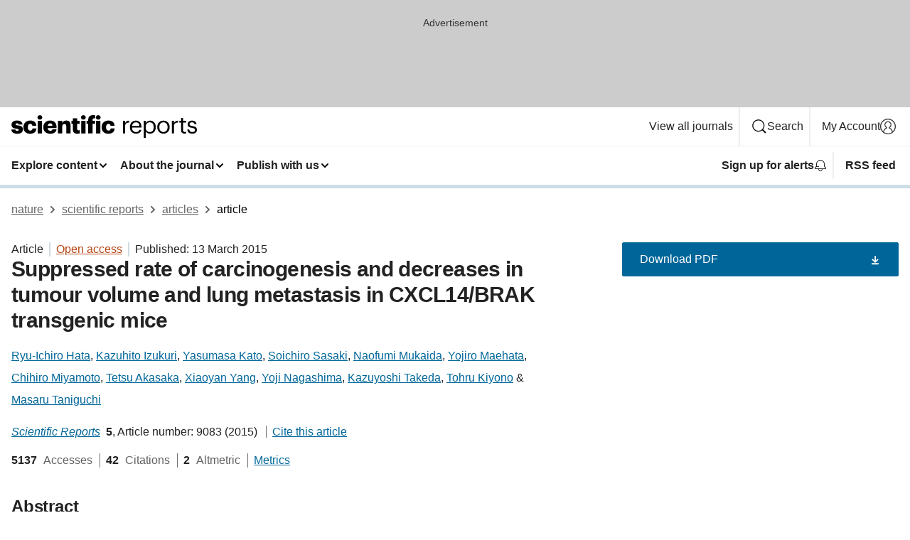

--- FILE ---
content_type: text/html; charset="UTF-8"
request_url: https://www.nature.com/articles/srep09083
body_size: 133203
content:
<!DOCTYPE html>
<html lang="en" class="grade-c">
<head>
    <title>Suppressed rate of carcinogenesis and decreases in tumour volume and lung metastasis in CXCL14/BRAK transgenic mice | Scientific Reports</title>
    
        
<link rel="alternate" type="application/rss+xml" href="https://www.nature.com/srep.rss"/>


    

<link rel="preconnect" href="https://cmp.nature.com" crossorigin>

<meta http-equiv="X-UA-Compatible" content="IE=edge">
<meta name="applicable-device" content="pc,mobile">
<meta name="viewport" content="width=device-width,initial-scale=1.0,maximum-scale=5,user-scalable=yes">
<meta name="360-site-verification" content="5a2dc4ab3fcb9b0393241ffbbb490480" />

<script data-test="dataLayer">
    window.dataLayer = [{"content":{"category":{"contentType":"article","legacy":{"webtrendsPrimaryArticleType":"research","webtrendsSubjectTerms":"cancer-microenvironment;experimental-models-of-disease","webtrendsContentCategory":null,"webtrendsContentCollection":null,"webtrendsContentGroup":"Scientific Reports","webtrendsContentGroupType":null,"webtrendsContentSubGroup":"Article","status":null}},"article":{"doi":"10.1038/srep09083"},"attributes":{"cms":null,"deliveryPlatform":"oscar","copyright":{"open":true,"legacy":{"webtrendsLicenceType":"http://creativecommons.org/licenses/by/4.0/"}}},"contentInfo":{"authors":["Ryu-Ichiro Hata","Kazuhito Izukuri","Yasumasa Kato","Soichiro Sasaki","Naofumi Mukaida","Yojiro Maehata","Chihiro Miyamoto","Tetsu Akasaka","Xiaoyan Yang","Yoji Nagashima","Kazuyoshi Takeda","Tohru Kiyono","Masaru Taniguchi"],"publishedAt":1426204800,"publishedAtString":"2015-03-13","title":"Suppressed rate of carcinogenesis and decreases in tumour volume and lung metastasis in CXCL14/BRAK transgenic mice","legacy":null,"publishedAtTime":null,"documentType":"aplusplus","subjects":"Cancer microenvironment,Experimental models of disease"},"journal":{"pcode":"srep","title":"scientific reports","volume":"5","issue":"1","id":41598,"publishingModel":"Open Access"},"authorization":{"status":true},"features":[{"name":"furtherReadingSection","present":true}],"collection":null},"page":{"category":{"pageType":"article"},"attributes":{"template":"mosaic","featureFlags":[{"name":"download-collection-test","active":false},{"name":"download-issue-test","active":false},{"name":"nature-onwards-journey","active":false}],"testGroup":null},"search":null},"privacy":{},"version":"1.0.0","product":null,"session":null,"user":null,"backHalfContent":true,"country":"US","hasBody":true,"uneditedManuscript":false,"twitterId":["o3xnx","o43y9","o3ef7"],"baiduId":"d38bce82bcb44717ccc29a90c4b781ea","japan":false}];
    window.dataLayer.push({
        ga4MeasurementId: 'G-ERRNTNZ807',
        ga360TrackingId: 'UA-71668177-1',
        twitterId: ['3xnx', 'o43y9', 'o3ef7'],
        baiduId: 'd38bce82bcb44717ccc29a90c4b781ea',
        ga4ServerUrl: 'https://collect.nature.com',
        imprint: 'nature'
    });
</script>

<script>
    (function(w, d) {
        w.config = w.config || {};
        w.config.mustardcut = false;

        
        if (w.matchMedia && w.matchMedia('only print, only all and (prefers-color-scheme: no-preference), only all and (prefers-color-scheme: light), only all and (prefers-color-scheme: dark)').matches) {
            w.config.mustardcut = true;
            d.classList.add('js');
            d.classList.remove('grade-c');
            d.classList.remove('no-js');
        }
    })(window, document.documentElement);
</script>
 



     
    
    
        
    
    <style>@media only print, only all and (prefers-color-scheme: no-preference), only all and (prefers-color-scheme: light), only all and (prefers-color-scheme: dark) {  .c-card--major .c-card__title,.u-h1,.u-h2,h1,h2,h2.app-access-wall__title{font-family:-apple-system,BlinkMacSystemFont,Segoe UI,Roboto,Oxygen-Sans,Ubuntu,Cantarell,Helvetica Neue,sans-serif;font-weight:700}.c-article-editorial-summary__container .c-article-editorial-summary__article-title,.c-card__title,.c-reading-companion__figure-title,.u-h3,.u-h4,h3,h4,h5,h6{letter-spacing:-.0117156rem}html{line-height:1.15;text-size-adjust:100%;box-sizing:border-box;font-size:100%;height:100%;overflow-y:scroll}body{background:#eee;color:#222;font-family:-apple-system,BlinkMacSystemFont,Segoe UI,Roboto,Oxygen-Sans,Ubuntu,Cantarell,Helvetica Neue,sans-serif;font-size:1.125rem;line-height:1.76;margin:0;min-height:100%}details,main{display:block}h1{font-size:2em;margin:.67em 0}a,sup{vertical-align:baseline}a{background-color:transparent;color:#069;overflow-wrap:break-word;text-decoration:underline;text-decoration-skip-ink:auto;word-break:break-word}b{font-weight:bolder}sup{font-size:75%;line-height:0;position:relative;top:-.5em}img{border:0;height:auto;max-width:100%;vertical-align:middle}button,input,select{font-family:inherit;font-size:100%;line-height:1.15;margin:0}button,input{overflow:visible}button,select{text-transform:none}[type=submit],button{-webkit-appearance:button}[type=checkbox]{box-sizing:border-box;padding:0}summary{display:list-item}[hidden]{display:none}button{border-radius:0;cursor:pointer}h1{font-size:2rem;font-weight:700;letter-spacing:-.0390625rem;line-height:2.25rem}.c-card--major .c-card__title,.u-h1,.u-h2,button,h1,h2,h2.app-access-wall__title{font-family:-apple-system,BlinkMacSystemFont,Segoe UI,Roboto,Oxygen-Sans,Ubuntu,Cantarell,Helvetica Neue,sans-serif}.c-card--major .c-card__title,.u-h2,h2{font-size:1.5rem;font-weight:700;letter-spacing:-.0117156rem;line-height:1.6rem}.u-h3{letter-spacing:-.0117156rem}.c-article-editorial-summary__container .c-article-editorial-summary__article-title,.c-card__title,.c-reading-companion__figure-title,.u-h3,.u-h4,h3,h4,h5,h6{font-family:-apple-system,BlinkMacSystemFont,Segoe UI,Roboto,Oxygen-Sans,Ubuntu,Cantarell,Helvetica Neue,sans-serif;font-size:1.25rem;font-weight:700;line-height:1.4rem}.c-article-editorial-summary__container .c-article-editorial-summary__article-title,.c-reading-companion__figure-title,.u-h4,h3,h4,h5,h6{letter-spacing:-.0117156rem}.c-reading-companion__figure-title,.u-h4{font-size:1.125rem}input+label{padding-left:.5em}nav ol,nav ul{list-style:none none}p:empty{display:none}.c-nature-box{background-color:#fff;border:1px solid #d5d5d5;border-radius:2px;box-shadow:0 0 5px 0 rgba(51,51,51,.1);line-height:1.3;margin-bottom:24px;padding:16px 16px 3px}.c-nature-box__text{font-size:1rem;margin-bottom:16px}.c-nature-box--access-to-pdf{display:none}@media only screen and (min-width:1024px){.c-nature-box--mobile{display:none}}.c-nature-box .c-pdf-download{margin-bottom:16px!important}.c-nature-box svg+.c-article__button-text{margin-left:8px}.c-nature-box--version{background-color:#eee}.c-nature-box__wrapper{transform:translateZ(0)}.c-nature-box__wrapper--placeholder{min-height:165px}.sans-serif{font-family:-apple-system,BlinkMacSystemFont,Segoe UI,Roboto,Oxygen-Sans,Ubuntu,Cantarell,Helvetica Neue,sans-serif}.article-page{background:#fff}p{overflow-wrap:break-word;word-break:break-word}.c-article-header{font-family:-apple-system,BlinkMacSystemFont,Segoe UI,Roboto,Oxygen-Sans,Ubuntu,Cantarell,Helvetica Neue,sans-serif;margin-bottom:40px}.c-article-identifiers{color:#6f6f6f;display:flex;flex-wrap:wrap;font-size:1rem;line-height:1.3;list-style:none;padding:0}.c-article-identifiers__item{list-style:none;margin-right:8px;padding-right:8px}.c-article-identifiers__item:last-child{margin-right:0;padding-right:0}.c-article-title{font-size:1.5rem;line-height:1.25;margin:0 0 16px}@media only screen and (min-width:768px){.c-article-title{font-size:1.875rem;line-height:1.2}}.c-article-author-list{display:inline;font-size:1rem;list-style:none;margin:0 8px 0 0;padding:0;width:100%}.c-article-author-list__item{display:inline;padding-right:0}.c-article-author-list svg{margin-left:4px}.c-article-author-list__show-more{display:none;margin-right:4px}.c-article-author-list__button,.js .c-article-author-list__item--hide,.js .c-article-author-list__show-more{display:none}.js .c-article-author-list--long .c-article-author-list__show-more,.js .c-article-author-list--long+.c-article-author-list__button{display:inline}@media only screen and (max-width:539px){.js .c-article-author-list__item--hide-small-screen{display:none}.js .c-article-author-list--short .c-article-author-list__show-more,.js .c-article-author-list--short+.c-article-author-list__button{display:inline}}#uptodate-client,.js .c-article-author-list--expanded .c-article-author-list__show-more{display:none!important}.js .c-article-author-list--expanded .c-article-author-list__item--hide-small-screen{display:inline!important}.c-article-author-list__button,.c-button-author-list{background:#ebf1f5;border:4px solid #ebf1f5;border-radius:20px;color:#666;font-size:.875rem;line-height:1.4;padding:2px 11px 2px 8px;text-decoration:none}.c-article-author-list__button svg,.c-button-author-list svg{margin:1px 4px 0 0}.c-article-author-list__button:hover,.c-button-author-list:hover{background:#069;border-color:transparent;color:#fff}.c-article-info-details{font-size:1rem;margin-bottom:8px;margin-top:16px}.c-article-info-details__cite-as{border-left:1px solid #6f6f6f;margin-left:8px;padding-left:8px}.c-article-metrics-bar{display:flex;flex-wrap:wrap;font-size:1rem;line-height:1.3}.c-article-metrics-bar__wrapper{margin:16px 0}.c-article-metrics-bar__item{align-items:baseline;border-right:1px solid #6f6f6f;margin-right:8px}.c-article-metrics-bar__item:last-child{border-right:0}.c-article-metrics-bar__count{font-weight:700;margin:0}.c-article-metrics-bar__label{color:#626262;font-style:normal;font-weight:400;margin:0 10px 0 5px}.c-article-metrics-bar__details{margin:0}.c-article-main-column{font-family:-apple-system,BlinkMacSystemFont,Segoe UI,Roboto,Oxygen-Sans,Ubuntu,Cantarell,Helvetica Neue,sans-serif;margin-right:8.6%;width:60.2%}@media only screen and (max-width:1023px){.c-article-main-column{margin-right:0;width:100%}}.c-article-extras{float:left;font-family:-apple-system,BlinkMacSystemFont,Segoe UI,Roboto,Oxygen-Sans,Ubuntu,Cantarell,Helvetica Neue,sans-serif;width:31.2%}@media only screen and (max-width:1023px){.c-article-extras{display:none}}.c-article-associated-content__container .c-article-associated-content__title,.c-article-section__title{border-bottom:2px solid #d5d5d5;font-size:1.25rem;margin:0;padding-bottom:8px}@media only screen and (min-width:768px){.c-article-associated-content__container .c-article-associated-content__title,.c-article-section__title{font-size:1.5rem;line-height:1.24}}.c-article-associated-content__container .c-article-associated-content__title{margin-bottom:8px}.c-article-body p{margin-bottom:24px;margin-top:0}.c-article-section{clear:both}.c-article-section__content{margin-bottom:40px;padding-top:8px}@media only screen and (max-width:1023px){.c-article-section__content{padding-left:0}}.c-article-authors-search{margin-bottom:24px;margin-top:0}.c-article-authors-search__item,.c-article-authors-search__title{font-family:-apple-system,BlinkMacSystemFont,Segoe UI,Roboto,Oxygen-Sans,Ubuntu,Cantarell,Helvetica Neue,sans-serif}.c-article-authors-search__title{color:#626262;font-size:1.05rem;font-weight:700;margin:0;padding:0}.c-article-authors-search__item{font-size:1rem}.c-article-authors-search__text{margin:0}.c-code-block{border:1px solid #fff;font-family:monospace;margin:0 0 24px;padding:20px}.c-code-block__heading{font-weight:400;margin-bottom:16px}.c-code-block__line{display:block;overflow-wrap:break-word;white-space:pre-wrap}.c-article-share-box__no-sharelink-info{font-size:.813rem;font-weight:700;margin-bottom:24px;padding-top:4px}.c-article-share-box__only-read-input{border:1px solid #d5d5d5;box-sizing:content-box;display:inline-block;font-size:.875rem;font-weight:700;height:24px;margin-bottom:8px;padding:8px 10px}.c-article-share-box__button--link-like{background-color:transparent;border:0;color:#069;cursor:pointer;font-size:.875rem;margin-bottom:8px;margin-left:10px}.c-article-editorial-summary__container{font-family:-apple-system,BlinkMacSystemFont,Segoe UI,Roboto,Oxygen-Sans,Ubuntu,Cantarell,Helvetica Neue,sans-serif;font-size:1rem}.c-article-editorial-summary__container .c-article-editorial-summary__content p:last-child{margin-bottom:0}.c-article-editorial-summary__container .c-article-editorial-summary__content--less{max-height:9.5rem;overflow:hidden}.c-article-editorial-summary__container .c-article-editorial-summary__button{background-color:#fff;border:0;color:#069;font-size:.875rem;margin-bottom:16px}.c-article-editorial-summary__container .c-article-editorial-summary__button.active,.c-article-editorial-summary__container .c-article-editorial-summary__button.hover,.c-article-editorial-summary__container .c-article-editorial-summary__button:active,.c-article-editorial-summary__container .c-article-editorial-summary__button:hover{text-decoration:underline;text-decoration-skip-ink:auto}.c-article-associated-content__container .c-article-associated-content__collection-label{font-size:.875rem;line-height:1.4}.c-article-associated-content__container .c-article-associated-content__collection-title{line-height:1.3}.c-reading-companion{clear:both;min-height:389px}.c-reading-companion__sticky{max-width:389px}.c-reading-companion__scroll-pane{margin:0;min-height:200px;overflow:hidden auto}.c-reading-companion__tabs{display:flex;flex-flow:row nowrap;font-size:1rem;list-style:none;margin:0 0 8px;padding:0}.c-reading-companion__tabs>li{flex-grow:1}.c-reading-companion__tab{background-color:#eee;border:1px solid #d5d5d5;border-image:initial;border-left-width:0;color:#0067c5;font-size:1rem;padding:8px 8px 8px 15px;text-align:left;width:100%}.c-reading-companion__tabs li:first-child .c-reading-companion__tab{border-left-width:1px}.c-reading-companion__tab--active{background-color:#fff;border-bottom:1px solid #fff;color:#222;font-weight:700}.c-reading-companion__sections-list{list-style:none;padding:0}.c-reading-companion__figures-list,.c-reading-companion__references-list{list-style:none;min-height:389px;padding:0}.c-reading-companion__sections-list{margin:0 0 8px;min-height:50px}.c-reading-companion__section-item{font-size:1rem;padding:0}.c-reading-companion__section-item a{display:block;line-height:1.5;overflow:hidden;padding:8px 0 8px 16px;text-overflow:ellipsis;white-space:nowrap}.c-reading-companion__figure-item{border-top:1px solid #d5d5d5;font-size:1rem;padding:16px 8px 16px 0}.c-reading-companion__figure-item:first-child{border-top:none;padding-top:8px}.c-reading-companion__reference-item{border-top:1px solid #d5d5d5;font-size:1rem;padding:8px 8px 8px 16px}.c-reading-companion__reference-item:first-child{border-top:none}.c-reading-companion__reference-item a{word-break:break-word}.c-reading-companion__reference-citation{display:inline}.c-reading-companion__reference-links{font-size:.813rem;font-weight:700;list-style:none;margin:8px 0 0;padding:0;text-align:right}.c-reading-companion__reference-links>a{display:inline-block;padding-left:8px}.c-reading-companion__reference-links>a:first-child{display:inline-block;padding-left:0}.c-reading-companion__figure-title{display:block;margin:0 0 8px}.c-reading-companion__figure-links{display:flex;justify-content:space-between;margin:8px 0 0}.c-reading-companion__figure-links>a{align-items:center;display:flex}.c-reading-companion__figure-full-link svg{height:.8em;margin-left:2px}.c-reading-companion__panel{border-top:none;display:none;margin-top:0;padding-top:0}.c-cod,.c-reading-companion__panel--active{display:block}.c-cod{font-size:1rem;width:100%}.c-cod__form{background:#ebf0f3}.c-cod__prompt{font-size:1.125rem;line-height:1.3;margin:0 0 24px}.c-cod__label{display:block;margin:0 0 4px}.c-cod__row{display:flex;margin:0 0 16px}.c-cod__row:last-child{margin:0}.c-cod__input{border:1px solid #d5d5d5;border-radius:2px;flex:1 1 auto;margin:0;padding:13px}.c-cod__input--submit{background-color:#069;border:1px solid #069;color:#fff;flex-shrink:1;margin-left:8px;transition:background-color .2s ease-out 0s,color .2s ease-out 0s}.c-cod__input--submit-single{flex-basis:100%;flex-shrink:0;margin:0}.c-cod__input--submit:focus,.c-cod__input--submit:hover{background-color:#fff;color:#069}.c-pdf-download__link .u-icon{padding-top:2px}.c-pdf-download{display:flex;margin-bottom:24px;max-height:48px}@media only screen and (min-width:540px){.c-pdf-download{max-height:none}}@media only screen and (min-width:1024px){.c-pdf-download{max-height:48px}}.c-pdf-download__link{display:flex;flex:1 1 0%}.c-pdf-download__link:hover{text-decoration:none}.c-pdf-download__text{padding-right:4px}@media only screen and (max-width:539px){.c-pdf-download__text{text-transform:capitalize}}@media only screen and (min-width:540px){.c-pdf-download__text{padding-right:8px}}.c-context-bar--sticky .c-pdf-download{display:block;margin-bottom:0;white-space:nowrap}@media only screen and (max-width:539px){.c-pdf-download .u-sticky-visually-hidden{border:0;clip:rect(0,0,0,0);height:1px;margin:-100%;overflow:hidden;padding:0;position:absolute!important;width:1px}}.c-pdf-container{display:flex;justify-content:flex-end}@media only screen and (max-width:539px){.c-pdf-container .c-pdf-download{display:flex;flex-basis:100%}}.c-pdf-container .c-pdf-download+.c-pdf-download{margin-left:16px}.c-article-extras .c-pdf-container .c-pdf-download{width:100%}.c-article-extras .c-pdf-container .c-pdf-download+.c-pdf-download{margin-left:0}@media only screen and (min-width:540px){.c-context-bar--sticky .c-pdf-download__link{align-items:center;flex:1 1 183px}}@media only screen and (max-width:320px){.c-context-bar--sticky .c-pdf-download__link{padding:16px}}.article-page--commercial .c-article-main-column .c-pdf-button__container .c-pdf-download{display:none}@media only screen and (max-width:1023px){.article-page--commercial .c-article-main-column .c-pdf-button__container .c-pdf-download{display:block}}.c-recommendations-column-switch .c-meta{margin-top:auto}.c-context-bar{box-shadow:0 0 10px 0 rgba(51,51,51,.2);position:relative;width:100%}.c-context-bar__container{margin:0 auto;max-width:1280px;padding:0 16px}.c-context-bar__title{display:none}.app-researcher-popup__link.hover,.app-researcher-popup__link.visited,.app-researcher-popup__link:hover,.app-researcher-popup__link:visited,.c-article-metrics__heading a,.c-article-metrics__posts .c-card__title a{color:inherit}.c-article-authors-search__list{align-items:center;display:flex;flex-wrap:wrap;gap:16px 16px;justify-content:center}@media only screen and (min-width:320px){.c-article-authors-search__list{justify-content:normal}}.c-article-authors-search__text{align-items:center;display:flex;flex-flow:column wrap;font-size:14px;justify-content:center}@media only screen and (min-width:320px){.c-article-authors-search__text{flex-direction:row;font-size:16px}}.c-article-authors-search__links-text{font-weight:700;margin-right:8px;text-align:center}@media only screen and (min-width:320px){.c-article-authors-search__links-text{text-align:left}}.c-article-authors-search__list-item--left{flex:1 1 100%}@media only screen and (min-width:320px){.c-article-authors-search__list-item--left{flex-basis:auto}}.c-article-authors-search__list-item--right{flex:1 1 auto}.c-article-identifiers{margin:0}.c-article-identifiers__item{border-right:2px solid #cedbe0;color:#222;font-size:14px}@media only screen and (min-width:320px){.c-article-identifiers__item{font-size:16px}}.c-article-identifiers__item:last-child{border-right:none}.c-article-metrics__posts .c-card__title{font-size:1.05rem}.c-article-metrics__posts .c-card__title+span{color:#6f6f6f;font-size:1rem}.app-author-list{color:#222;font-family:-apple-system,BlinkMacSystemFont,Segoe UI,Roboto,Oxygen-Sans,Ubuntu,Cantarell,Helvetica Neue,sans-serif;font-size:1rem;line-height:1.4;list-style:none;margin:0;padding:0}.app-author-list>li,.c-breadcrumbs>li,.c-footer__links>li,.js .app-author-list,.u-list-comma-separated>li,.u-list-inline>li{display:inline}.app-author-list>li:not(:first-child):not(:last-child):before{content:", "}.app-author-list>li:not(:only-child):last-child:before{content:" & "}.app-author-list--compact{font-size:.875rem;line-height:1.4}.app-author-list--truncated>li:not(:only-child):last-child:before{content:" ... "}.js .app-author-list__hide{display:none;visibility:hidden}.js .app-author-list__hide:first-child+*{margin-block-start:0}.c-ad{text-align:center}@media only screen and (min-width:320px){.c-ad{padding:8px}}.c-ad--728x90{background-color:#ccc;display:none}.c-ad--728x90 .c-ad__inner{min-height:calc(1.5em + 94px)}@media only screen and (min-width:768px){.js .c-ad--728x90{display:none}.js .u-show-following-ad+.c-ad--728x90{display:block}}.c-ad__label{color:#333;font-weight:400;line-height:1.5;margin-bottom:4px}.c-ad__label,.c-meta{font-family:-apple-system,BlinkMacSystemFont,Segoe UI,Roboto,Oxygen-Sans,Ubuntu,Cantarell,Helvetica Neue,sans-serif;font-size:.875rem}.c-meta{color:inherit;line-height:1.4;list-style:none;margin:0;padding:0}.c-meta--large{font-size:1rem}.c-meta--large .c-meta__item{margin-bottom:8px}.c-meta__item{display:inline-block;margin-bottom:4px}.c-meta__item:not(:last-child){border-right:1px solid #d5d5d5;margin-right:4px;padding-right:4px}@media only screen and (max-width:539px){.c-meta__item--block-sm-max{display:block}.c-meta__item--block-sm-max:not(:last-child){border-right:none;margin-right:0;padding-right:0}}@media only screen and (min-width:1024px){.c-meta__item--block-at-lg{display:block}.c-meta__item--block-at-lg:not(:last-child){border-right:none;margin-right:0;padding-right:0}}.c-meta__type{font-weight:700;text-transform:none}.c-skip-link{background:#069;bottom:auto;color:#fff;font-family:-apple-system,BlinkMacSystemFont,Segoe UI,Roboto,Oxygen-Sans,Ubuntu,Cantarell,Helvetica Neue,sans-serif;font-size:.875rem;padding:8px;position:absolute;text-align:center;transform:translateY(-100%);z-index:9999}@media (prefers-reduced-motion:reduce){.c-skip-link{transition:top .3s ease-in-out 0s}}@media print{.c-skip-link{display:none}}.c-skip-link:link{color:#fff}.c-status-message{align-items:center;box-sizing:border-box;display:flex;font-family:-apple-system,BlinkMacSystemFont,Segoe UI,Roboto,Oxygen-Sans,Ubuntu,Cantarell,Helvetica Neue,sans-serif;font-size:1rem;position:relative;width:100%}.c-card__summary>p:last-child,.c-status-message :last-child{margin-bottom:0}.c-status-message--boxed{background-color:#fff;border:1px solid #eee;border-radius:2px;line-height:1.4;padding:16px}.c-status-message__heading{font-family:-apple-system,BlinkMacSystemFont,Segoe UI,Roboto,Oxygen-Sans,Ubuntu,Cantarell,Helvetica Neue,sans-serif;font-size:1rem;font-weight:700}.c-status-message__icon{fill:currentcolor;display:inline-block;flex:0 0 auto;height:1.5em;margin-right:8px;transform:translate(0);vertical-align:text-top;width:1.5em}.c-status-message__icon--top{align-self:flex-start}.c-status-message--info .c-status-message__icon{color:#003f8d}.c-status-message--boxed.c-status-message--info{border-bottom:4px solid #003f8d}.c-status-message--error .c-status-message__icon{color:#c40606}.c-status-message--boxed.c-status-message--error{border-bottom:4px solid #c40606}.c-status-message--success .c-status-message__icon{color:#00b8b0}.c-status-message--boxed.c-status-message--success{border-bottom:4px solid #00b8b0}.c-status-message--warning .c-status-message__icon{color:#edbc53}.c-status-message--boxed.c-status-message--warning{border-bottom:4px solid #edbc53}.c-breadcrumbs{color:#000;font-family:-apple-system,BlinkMacSystemFont,Segoe UI,Roboto,Oxygen-Sans,Ubuntu,Cantarell,Helvetica Neue,sans-serif;font-size:1rem;list-style:none;margin:0;padding:0}.c-breadcrumbs__link{color:#666}svg.c-breadcrumbs__chevron{margin:4px 4px 0;fill:#888;height:10px;width:10px}@media only screen and (max-width:539px){.c-breadcrumbs .c-breadcrumbs__item{display:none}.c-breadcrumbs .c-breadcrumbs__item:last-child,.c-breadcrumbs .c-breadcrumbs__item:nth-last-child(2){display:inline}}.c-card{background-color:transparent;border:0;box-shadow:none;display:flex;flex-direction:column;font-size:14px;min-width:0;overflow:hidden;padding:0;position:relative}.c-card--no-shape{background:0 0;border:0;box-shadow:none}.c-card__image{display:flex;justify-content:center;overflow:hidden;padding-bottom:56.25%;position:relative}@supports (aspect-ratio:1/1){.c-card__image{padding-bottom:0}}.c-card__image img{left:0;min-height:100%;min-width:100%;position:absolute}@supports ((-o-object-fit:cover) or (object-fit:cover)){.c-card__image img{height:100%;object-fit:cover;width:100%}}.c-card__body{flex:1 1 auto;padding:16px}.c-card--no-shape .c-card__body{padding:0}.c-card--no-shape .c-card__body:not(:first-child){padding-top:16px}.c-card__title{letter-spacing:-.01875rem;margin-bottom:8px;margin-top:0}[lang=de] .c-card__title{hyphens:auto}.c-card__summary{line-height:1.4}.c-card__summary>p{margin-bottom:5px}.c-card__summary a{text-decoration:underline}.c-card__link:not(.c-card__link--no-block-link):before{bottom:0;content:"";left:0;position:absolute;right:0;top:0}.c-card--flush .c-card__body{padding:0}.c-card--major{font-size:1rem}.c-card--dark{background-color:#29303c;border-width:0;color:#e3e4e5}.c-card--dark .c-card__title{color:#fff}.c-card--dark .c-card__link,.c-card--dark .c-card__summary a{color:inherit}.c-header{background-color:#fff;border-bottom:5px solid #000;font-size:1rem;line-height:1.4;margin-bottom:16px}.c-header__row{padding:0;position:relative}.c-header__row:not(:last-child){border-bottom:1px solid #eee}.c-header__split{align-items:center;display:flex;justify-content:space-between}.c-header__logo-container{flex:1 1 0px;line-height:0;margin:8px 24px 8px 0}.c-header__logo{transform:translateZ(0)}.c-header__logo img{max-height:32px}.c-header__container{margin:0 auto;max-width:1280px}.c-header__menu{align-items:center;display:flex;flex:0 1 auto;flex-wrap:wrap;font-weight:700;gap:8px 8px;line-height:1.4;list-style:none;margin:0 -4px;padding:0}@media print{.c-header__menu{display:none}}@media only screen and (max-width:1023px){.c-header__menu--hide-lg-max{display:none;visibility:hidden}}.c-header__menu--global{font-weight:400;justify-content:flex-end}.c-header__menu--global svg{display:none;visibility:hidden}.c-header__menu--global svg:first-child+*{margin-block-start:0}@media only screen and (min-width:540px){.c-header__menu--global svg{display:block;visibility:visible}}.c-header__menu--journal{font-size:.875rem;margin:8px 0 8px -8px}@media only screen and (min-width:540px){.c-header__menu--journal{flex-wrap:nowrap;font-size:1rem}}.c-header__item{padding-bottom:0;padding-top:0;position:static}.c-header__item--pipe{border-left:2px solid #eee;padding-left:8px}.c-header__item--padding{padding-bottom:8px;padding-top:8px}@media only screen and (min-width:540px){.c-header__item--dropdown-menu{position:relative}}@media only screen and (min-width:1024px){.c-header__item--hide-lg{display:none;visibility:hidden}}@media only screen and (max-width:767px){.c-header__item--hide-md-max{display:none;visibility:hidden}.c-header__item--hide-md-max:first-child+*{margin-block-start:0}}.c-header__link{align-items:center;color:inherit;display:inline-flex;gap:4px 4px;padding:8px;white-space:nowrap}.c-header__link svg{transition-duration:.2s}.c-header__show-text{display:none;visibility:hidden}.has-tethered .c-header__heading--js-hide:first-child+*{margin-block-start:0}@media only screen and (min-width:540px){.c-header__show-text{display:inline;visibility:visible}}.c-header__show-text-sm{display:inline;visibility:visible}@media only screen and (min-width:540px){.c-header__show-text-sm{display:none;visibility:hidden}.c-header__show-text-sm:first-child+*{margin-block-start:0}}.c-header__dropdown{background-color:#000;border-bottom:1px solid #2f2f2f;color:#eee;font-size:.875rem;line-height:1.2;padding:16px 0}@media print{.c-header__dropdown{display:none}}.c-header__heading{display:inline-block;font-family:-apple-system,BlinkMacSystemFont,Segoe UI,Roboto,Oxygen-Sans,Ubuntu,Cantarell,Helvetica Neue,sans-serif;font-size:1.25rem;font-weight:400;line-height:1.4;margin-bottom:8px}.c-header__heading--keyline{border-top:1px solid;border-color:#2f2f2f;margin-top:16px;padding-top:16px;width:100%}.c-header__list{display:flex;flex-wrap:wrap;gap:0 16px;list-style:none;margin:0 -8px}.c-header__flush{margin:0 -8px}.c-header__visually-hidden{border:0;clip:rect(0,0,0,0);height:1px;margin:-100%;overflow:hidden;padding:0;position:absolute!important;width:1px}.c-header__search-form{margin-bottom:8px}.c-header__search-layout{display:flex;flex-wrap:wrap;gap:16px 16px}.c-header__search-layout>:first-child{flex:999 1 auto}.c-header__search-layout>*{flex:1 1 auto}.c-header__search-layout--max-width{max-width:720px}.c-header__search-button{align-items:center;background-color:transparent;background-image:none;border:1px solid #fff;border-radius:2px;color:#fff;cursor:pointer;display:flex;font-family:sans-serif;font-size:1rem;justify-content:center;line-height:1.15;margin:0;padding:8px 16px;position:relative;text-decoration:none;transition:all .25s ease 0s,color .25s ease 0s,border-color .25s ease 0s;width:100%}.c-header__input,.c-header__select{border:1px solid;border-radius:3px;box-sizing:border-box;font-size:1rem;padding:8px 16px;width:100%}.c-header__select{-webkit-appearance:none;background-image:url("data:image/svg+xml,%3Csvg height='16' viewBox='0 0 16 16' width='16' xmlns='http://www.w3.org/2000/svg'%3E%3Cpath d='m5.58578644 3-3.29289322-3.29289322c-.39052429-.39052429-.39052429-1.02368927 0-1.41421356s1.02368927-.39052429 1.41421356 0l4 4c.39052429.39052429.39052429 1.02368927 0 1.41421356l-4 4c-.39052429.39052429-1.02368927.39052429-1.41421356 0s-.39052429-1.02368927 0-1.41421356z' fill='%23333' fill-rule='evenodd' transform='matrix(0 1 -1 0 11 3)'/%3E%3C/svg%3E");background-position:right .7em top 50%;background-repeat:no-repeat;background-size:1em;box-shadow:0 1px 0 1px rgba(0,0,0,.04);display:block;margin:0;max-width:100%;min-width:150px}@media only screen and (min-width:540px){.c-header__menu--journal .c-header__item--dropdown-menu:last-child .c-header__dropdown.has-tethered{left:auto;right:0}}@media only screen and (min-width:768px){.c-header__menu--journal .c-header__item--dropdown-menu:last-child .c-header__dropdown.has-tethered{left:0;right:auto}}.c-header__dropdown.has-tethered{border-bottom:0;border-radius:0 0 2px 2px;left:0;position:absolute;top:100%;transform:translateY(5px);width:100%;z-index:1}@media only screen and (min-width:540px){.c-header__dropdown.has-tethered{transform:translateY(8px);width:auto}}@media only screen and (min-width:768px){.c-header__dropdown.has-tethered{min-width:225px}}.c-header__dropdown--full-width.has-tethered{padding:32px 0 24px;transform:none;width:100%}.has-tethered .c-header__heading--js-hide{display:none;visibility:hidden}.has-tethered .c-header__list--js-stack{flex-direction:column}.has-tethered .c-header__item--keyline,.has-tethered .c-header__list~.c-header__list .c-header__item:first-child{border-top:1px solid #d5d5d5;margin-top:8px;padding-top:8px}.c-header__item--snid-account-widget{display:flex}.c-header__container{padding:0 4px}.c-header__list{padding:0 12px}.c-header__menu .c-header__link{font-size:14px}.c-header__item--snid-account-widget .c-header__link{padding:8px}.c-header__menu--journal{margin-left:0}@media only screen and (min-width:540px){.c-header__container{padding:0 16px}.c-header__menu--journal{margin-left:-8px}.c-header__menu .c-header__link{font-size:16px}.c-header__link--search{gap:13px 13px}}.u-button{align-items:center;background-color:transparent;background-image:none;border-radius:2px;cursor:pointer;display:inline-flex;font-family:sans-serif;font-size:1rem;justify-content:center;line-height:1.3;margin:0;padding:8px;position:relative;text-decoration:none;transition:all .25s ease 0s,color .25s ease 0s,border-color .25s ease 0s;width:auto}.u-button svg,.u-button--primary svg{fill:currentcolor}.u-button{border:1px solid #069;color:#069}.u-button--primary{background-color:#069;background-image:none;border:1px solid #069;color:#fff}.u-button--full-width{display:flex;width:100%}.u-display-none{display:none}.js .u-js-hide,.u-hide{display:none;visibility:hidden}.u-hide:first-child+*{margin-block-start:0}.u-visually-hidden{border:0;clip:rect(0,0,0,0);height:1px;margin:-100%;overflow:hidden;padding:0;position:absolute!important;width:1px}@media print{.u-hide-print{display:none}}@media only screen and (min-width:1024px){.u-hide-at-lg{display:none;visibility:hidden}.u-hide-at-lg:first-child+*{margin-block-start:0}}.u-clearfix:after,.u-clearfix:before{content:"";display:table}.u-clearfix:after{clear:both}.u-color-open-access{color:#b74616}.u-float-left{float:left}.u-icon{fill:currentcolor;display:inline-block;height:1em;transform:translate(0);vertical-align:text-top;width:1em}.u-full-height{height:100%}.u-link-inherit{color:inherit}.u-list-reset{list-style:none;margin:0;padding:0}.u-text-bold{font-weight:700}.u-container{margin:0 auto;max-width:1280px;padding:0 16px}.u-justify-content-space-between{justify-content:space-between}.u-mt-32{margin-top:32px}.u-mb-8{margin-bottom:8px}.u-mb-16{margin-bottom:16px}.u-mb-24{margin-bottom:24px}.u-mb-32{margin-bottom:32px}.u-mb-48{margin-bottom:48px}.u-pa-16{padding:16px}html *,html :after,html :before{box-sizing:inherit}.c-article-section__title,.c-article-title{font-weight:700}.c-card__title{line-height:1.4em}.c-article__button{background-color:#069;border:1px solid #069;border-radius:2px;color:#fff;display:flex;font-family:-apple-system,BlinkMacSystemFont,Segoe UI,Roboto,Oxygen-Sans,Ubuntu,Cantarell,Helvetica Neue,sans-serif;font-size:.875rem;line-height:1.4;margin-bottom:16px;padding:13px;transition:background-color .2s ease-out 0s,color .2s ease-out 0s}.c-article__button,.c-article__button:hover{text-decoration:none}.c-article__button--inverted,.c-article__button:hover{background-color:#fff;color:#069}.c-article__button--inverted:hover{background-color:#069;color:#fff}.c-header__link{text-decoration:inherit}.grade-c-hide{display:block}.c-pdf-download__link{padding:13px 24px} } </style>




    
        <link data-test="critical-css-handler" data-inline-css-source="critical-css" rel="stylesheet" href="/static/css/enhanced-article-1e72f97fd7.css" media="print" onload="this.media='only print, only all and (prefers-color-scheme: no-preference), only all and (prefers-color-scheme: light), only all and (prefers-color-scheme: dark)';this.onload=null">
    
    <noscript>
        <link rel="stylesheet" type="text/css" href="/static/css/enhanced-article-1e72f97fd7.css" media="only print, only all and (prefers-color-scheme: no-preference), only all and (prefers-color-scheme: light), only all and (prefers-color-scheme: dark)">
    </noscript>

<link rel="stylesheet" type="text/css" href="/static/css/article-print-fb7cb72232.css" media="print">
    



<link rel="apple-touch-icon" sizes="180x180" href=/static/images/favicons/nature/apple-touch-icon-f39cb19454.png>
<link rel="icon" type="image/png" sizes="48x48" href=/static/images/favicons/nature/favicon-48x48-b52890008c.png>
<link rel="icon" type="image/png" sizes="32x32" href=/static/images/favicons/nature/favicon-32x32-3fe59ece92.png>
<link rel="icon" type="image/png" sizes="16x16" href=/static/images/favicons/nature/favicon-16x16-951651ab72.png>
<link rel="manifest" href=/static/manifest.json crossorigin="use-credentials">
<link rel="mask-icon" href=/static/images/favicons/nature/safari-pinned-tab-69bff48fe6.svg color="#000000">
<link rel="shortcut icon" href=/static/images/favicons/nature/favicon.ico>
<meta name="msapplication-TileColor" content="#000000">
<meta name="msapplication-config" content=/static/browserconfig.xml>
<meta name="theme-color" content="#000000">
<meta name="application-name" content="Nature">


<script>
    (function () {
        if ( typeof window.CustomEvent === "function" ) return false;
        function CustomEvent ( event, params ) {
            params = params || { bubbles: false, cancelable: false, detail: null };
            var evt = document.createEvent( 'CustomEvent' );
            evt.initCustomEvent( event, params.bubbles, params.cancelable, params.detail );
            return evt;
        }

        CustomEvent.prototype = window.Event.prototype;

        window.CustomEvent = CustomEvent;
    })();
</script>


<script>
    (function (w, d, s) {
        var urlParams = new URLSearchParams(w.location.search);
        if (urlParams.get('gptAdsTest') !== null) {
            d.addEventListener('sncc:initialise', function (e) {
                var t = d.createElement(s);
                var h = d.getElementsByTagName(s)[0];
                t.src = 'https://' + (e.detail.C03 ? 'securepubads.g.doubleclick' : 'pagead2.googlesyndication') + '.net/tag/js/gpt.js';
                t.async = false;
                t.onload = function () {
                    var n = d.createElement(s);
                    n.src = 'https://fed-libs.nature.com/production/gpt-ads-gtm.min.js';
                    n.async = false;
                    h.insertAdjacentElement('afterend', n);
                };
                h.insertAdjacentElement('afterend', t);
            })
        }
    })(window, document, 'script');
</script>
    
<!-- Google Tag Manager -->
<script data-test="gtm-head">
    window.initGTM = function() {
        if (window.config.mustardcut) {
            (function (w, d, s, l, i) {
                w[l] = w[l] || [];
                w[l].push({'gtm.start': new Date().getTime(), event: 'gtm.js'});
                var f = d.getElementsByTagName(s)[0],
                        j = d.createElement(s),
                        dl = l != 'dataLayer' ? '&l=' + l : '';
                j.async = true;
                j.src = 'https://sgtm.nature.com/gtm.js?id=' + i + dl;
                f.parentNode.insertBefore(j, f);
            })(window, document, 'script', 'dataLayer', 'GTM-MRVXSHQ');
        }
    }
</script>
<!-- End Google Tag Manager -->

    <script>
    (function(w,d,t) {
        function cc() {
            var h = w.location.hostname;
            if (h === 'preview-www.nature.com') return;
            var e = d.createElement(t),
                s = d.getElementsByTagName(t)[0];
            if (h === 'nature.com' || h.endsWith('.nature.com')) {
                e.src = 'https://cmp.nature.com/production_live/en/consent-bundle-8-102.js';
                e.setAttribute('onload', "initGTM(window,document,'script','dataLayer','GTM-MRVXSHQ')");
            } else {
                e.src = '/static/js/cookie-consent-es5-bundle-8d962b73c2.js';
                e.setAttribute('data-consent', h);
            }
            s.insertAdjacentElement('afterend', e);
        }
        cc();
    })(window,document,'script');
</script>


<script id="js-position0">
    (function(w, d) {
        w.idpVerifyPrefix = 'https://verify.nature.com';
        w.ra21Host = 'https://wayf.springernature.com';
        var moduleSupport = (function() {
            return 'noModule' in d.createElement('script');
        })();

        if (w.config.mustardcut === true) {
            w.loader = {
                index: 0,
                registered: [],
                scripts: [
                    
                        {src: '/static/js/global-article-es6-bundle-4b65fc7e00.js', test: 'global-article-js', module: true},
                        {src: '/static/js/global-article-es5-bundle-432fb5ed2f.js', test: 'global-article-js', nomodule: true},
                        {src: '/static/js/shared-es6-bundle-0c7392804a.js', test: 'shared-js', module: true},
                        {src: '/static/js/shared-es5-bundle-f97043df39.js', test: 'shared-js', nomodule: true},
                        {src: '/static/js/header-150-es6-bundle-5bb959eaa1.js', test: 'header-150-js', module: true},
                        {src: '/static/js/header-150-es5-bundle-994fde5b1d.js', test: 'header-150-js', nomodule: true}
                    
                ].filter(function (s) {
                    if (s.src === null) return false;
                    if (moduleSupport && s.nomodule) return false;
                    return !(!moduleSupport && s.module);
                }),

                register: function (value) {
                    this.registered.push(value);
                },

                ready: function () {
                    if (this.registered.length === this.scripts.length) {
                        this.registered.forEach(function (fn) {
                            if (typeof fn === 'function') {
                                setTimeout(fn, 0); 
                            }
                        });
                        this.ready = function () {};
                    }
                },

                insert: function (s) {
                    var t = d.getElementById('js-position' + this.index);
                    if (t && t.insertAdjacentElement) {
                        t.insertAdjacentElement('afterend', s);
                    } else {
                        d.head.appendChild(s);
                    }
                    ++this.index;
                },

                createScript: function (script, beforeLoad) {
                    var s = d.createElement('script');
                    s.id = 'js-position' + (this.index + 1);
                    s.setAttribute('data-test', script.test);
                    if (beforeLoad) {
                        s.defer = 'defer';
                        s.onload = function () {
                            if (script.noinit) {
                                loader.register(true);
                            }
                            if (d.readyState === 'interactive' || d.readyState === 'complete') {
                                loader.ready();
                            }
                        };
                    } else {
                        s.async = 'async';
                    }
                    s.src = script.src;
                    return s;
                },

                init: function () {
                    this.scripts.forEach(function (s) {
                        loader.insert(loader.createScript(s, true));
                    });

                    d.addEventListener('DOMContentLoaded', function () {
                        loader.ready();
                        var conditionalScripts;
                        
                            conditionalScripts = [
                                {match: 'div[data-pan-container]', src: '/static/js/pan-zoom-es6-bundle-464a2af269.js', test: 'pan-zoom-js',  module: true },
                                {match: 'div[data-pan-container]', src: '/static/js/pan-zoom-es5-bundle-98fb9b653b.js', test: 'pan-zoom-js',  nomodule: true },
                                {match: 'math,span.mathjax-tex', src: '/static/js/math-es6-bundle-cfe28c12e7.js', test: 'math-js', module: true},
                                {match: 'math,span.mathjax-tex', src: '/static/js/math-es5-bundle-41a1a3e87a.js', test: 'math-js', nomodule: true}
                            ];
                        

                        if (conditionalScripts) {
                            conditionalScripts.filter(function (script) {
                                return !!document.querySelector(script.match) && !((moduleSupport && script.nomodule) || (!moduleSupport && script.module));
                            }).forEach(function (script) {
                                loader.insert(loader.createScript(script));
                            });
                        }
                    }, false);
                }
            };
            loader.init();
        }
    })(window, document);
</script>










<meta name="robots" content="noarchive">
<meta name="access" content="Yes">


<link rel="search" href="https://www.nature.com/search">
<link rel="search" href="https://www.nature.com/opensearch/opensearch.xml" type="application/opensearchdescription+xml" title="nature.com">
<link rel="search" href="https://www.nature.com/opensearch/request" type="application/sru+xml" title="nature.com">





    
    <script type="application/ld+json">{"mainEntity":{"headline":"Suppressed rate of carcinogenesis and decreases in tumour volume and lung metastasis in CXCL14/BRAK transgenic mice","description":"Cancer progression involves carcinogenesis, an increase in tumour size and metastasis. Here, we investigated the effect of overexpressed CXC chemokine ligand 14 (CXCL14) on these processes by using CXCL14/BRAK (CXCL14) transgenic (Tg) mice. The rate of AOM/DSS-induced colorectal carcinogenesis in these mice was significantly lower compared with that for isogenic wild type C57BL/6 (Wt) mice. When tumour cells were injected into these mice, the size of the tumours that developed and the number of metastatic nodules in the lungs of the animals were always significantly lower in the Tg mice than in the Wt ones. Injection of anti-asialo-GM1 antibodies to the mice before and after injection of tumour cells attenuated the suppressing effects of CXCL14 on the tumor growth and metastasis, suggesting that NK cell activity played an important role during CXCL14-mediated suppression of tumour growth and metastasis. The importance of NK cells on the metastasis was also supported when CXCL14 was expressed in B16 melanoma cells. Further, the survival rates after tumour cell injection were significantly increased for the Tg mice. As these Tg mice showed no obvious abnormality, we propose that CXCL14 to be a promising molecular target for cancer suppression/prevention.","datePublished":"2015-03-13T00:00:00Z","dateModified":"2015-03-13T00:00:00Z","pageStart":"1","pageEnd":"10","license":"http://creativecommons.org/licenses/by/4.0/","sameAs":"https://doi.org/10.1038/srep09083","keywords":["Cancer microenvironment","Experimental models of disease","Science","Humanities and Social Sciences","multidisciplinary"],"image":["https://media.springernature.com/lw1200/springer-static/image/art%3A10.1038%2Fsrep09083/MediaObjects/41598_2015_Article_BFsrep09083_Fig1_HTML.jpg","https://media.springernature.com/lw1200/springer-static/image/art%3A10.1038%2Fsrep09083/MediaObjects/41598_2015_Article_BFsrep09083_Fig2_HTML.jpg","https://media.springernature.com/lw1200/springer-static/image/art%3A10.1038%2Fsrep09083/MediaObjects/41598_2015_Article_BFsrep09083_Fig3_HTML.jpg","https://media.springernature.com/lw1200/springer-static/image/art%3A10.1038%2Fsrep09083/MediaObjects/41598_2015_Article_BFsrep09083_Fig4_HTML.jpg","https://media.springernature.com/lw1200/springer-static/image/art%3A10.1038%2Fsrep09083/MediaObjects/41598_2015_Article_BFsrep09083_Fig5_HTML.jpg"],"isPartOf":{"name":"Scientific Reports","issn":["2045-2322"],"volumeNumber":"5","@type":["Periodical","PublicationVolume"]},"publisher":{"name":"Nature Publishing Group UK","logo":{"url":"https://www.springernature.com/app-sn/public/images/logo-springernature.png","@type":"ImageObject"},"@type":"Organization"},"author":[{"name":"Ryu-Ichiro Hata","affiliation":[{"name":"Oral Health Science Research Center, Graduate School of Kanagawa Dental University","address":{"name":"Oral Health Science Research Center, Graduate School of Kanagawa Dental University, Yokosuka, Japan","@type":"PostalAddress"},"@type":"Organization"},{"name":"Graduate School of Kanagawa Dental University","address":{"name":"Department of Oral Science, Graduate School of Kanagawa Dental University, Yokosuka, Japan","@type":"PostalAddress"},"@type":"Organization"}],"@type":"Person"},{"name":"Kazuhito Izukuri","affiliation":[{"name":"Oral Health Science Research Center, Graduate School of Kanagawa Dental University","address":{"name":"Oral Health Science Research Center, Graduate School of Kanagawa Dental University, Yokosuka, Japan","@type":"PostalAddress"},"@type":"Organization"},{"name":"Graduate School of Kanagawa Dental University","address":{"name":"Department of Oral Science, Graduate School of Kanagawa Dental University, Yokosuka, Japan","@type":"PostalAddress"},"@type":"Organization"}],"@type":"Person"},{"name":"Yasumasa Kato","affiliation":[{"name":"Ohu University School of Dentistry","address":{"name":"Department of Oral Function and Molecular Biology, Ohu University School of Dentistry, Koriyama, Japan","@type":"PostalAddress"},"@type":"Organization"}],"@type":"Person"},{"name":"Soichiro Sasaki","affiliation":[{"name":"Cancer Research Institute, Kanazawa University","address":{"name":"Division of Molecular Bioregulation, Cancer Research Institute, Kanazawa University, Kanazawa, Japan","@type":"PostalAddress"},"@type":"Organization"}],"@type":"Person"},{"name":"Naofumi Mukaida","affiliation":[{"name":"Cancer Research Institute, Kanazawa University","address":{"name":"Division of Molecular Bioregulation, Cancer Research Institute, Kanazawa University, Kanazawa, Japan","@type":"PostalAddress"},"@type":"Organization"}],"@type":"Person"},{"name":"Yojiro Maehata","affiliation":[{"name":"Oral Health Science Research Center, Graduate School of Kanagawa Dental University","address":{"name":"Oral Health Science Research Center, Graduate School of Kanagawa Dental University, Yokosuka, Japan","@type":"PostalAddress"},"@type":"Organization"},{"name":"Graduate School of Kanagawa Dental University","address":{"name":"Department of Oral Science, Graduate School of Kanagawa Dental University, Yokosuka, Japan","@type":"PostalAddress"},"@type":"Organization"}],"@type":"Person"},{"name":"Chihiro Miyamoto","affiliation":[{"name":"Oral Health Science Research Center, Graduate School of Kanagawa Dental University","address":{"name":"Oral Health Science Research Center, Graduate School of Kanagawa Dental University, Yokosuka, Japan","@type":"PostalAddress"},"@type":"Organization"},{"name":"Graduate School of Kanagawa Dental University","address":{"name":"Department of Oral Science, Graduate School of Kanagawa Dental University, Yokosuka, Japan","@type":"PostalAddress"},"@type":"Organization"}],"@type":"Person"},{"name":"Tetsu Akasaka","affiliation":[{"name":"Oral Health Science Research Center, Graduate School of Kanagawa Dental University","address":{"name":"Oral Health Science Research Center, Graduate School of Kanagawa Dental University, Yokosuka, Japan","@type":"PostalAddress"},"@type":"Organization"},{"name":"Graduate School of Kanagawa Dental University","address":{"name":"Department of Oral Science, Graduate School of Kanagawa Dental University, Yokosuka, Japan","@type":"PostalAddress"},"@type":"Organization"}],"@type":"Person"},{"name":"Xiaoyan Yang","affiliation":[{"name":"Oral Health Science Research Center, Graduate School of Kanagawa Dental University","address":{"name":"Oral Health Science Research Center, Graduate School of Kanagawa Dental University, Yokosuka, Japan","@type":"PostalAddress"},"@type":"Organization"},{"name":"Graduate School of Kanagawa Dental University","address":{"name":"Department of Oral Science, Graduate School of Kanagawa Dental University, Yokosuka, Japan","@type":"PostalAddress"},"@type":"Organization"}],"@type":"Person"},{"name":"Yoji Nagashima","affiliation":[{"name":"Yokohama City University Graduate School of Medicine","address":{"name":"Department of Molecular Pathology, Yokohama City University Graduate School of Medicine, Yokohama","@type":"PostalAddress"},"@type":"Organization"},{"name":"Tokyo Women’s Medical University Hospital","address":{"name":"Department of Surgical Pathology, Tokyo Women’s Medical University Hospital, Tokyo, Japan","@type":"PostalAddress"},"@type":"Organization"}],"@type":"Person"},{"name":"Kazuyoshi Takeda","affiliation":[{"name":"Juntendo University School of Medicine","address":{"name":"Department of Immunology, Juntendo University School of Medicine, Tokyo, Japan","@type":"PostalAddress"},"@type":"Organization"},{"name":"Juntendo University","address":{"name":"Division of Cell Biology, Biomedical Research Center, Graduated School of Medicine, Juntendo University, Tokyo, Japan","@type":"PostalAddress"},"@type":"Organization"}],"@type":"Person"},{"name":"Tohru Kiyono","affiliation":[{"name":"National Cancer Center Research Institute","address":{"name":"Division of Carcinogenesis and Cancer Prevention, National Cancer Center Research Institute, Tokyo, Japan","@type":"PostalAddress"},"@type":"Organization"}],"@type":"Person"},{"name":"Masaru Taniguchi","affiliation":[{"name":"Laboratory for Immune Regulation, RIKEN Center for Integrative Medical Sciences","address":{"name":"Laboratory for Immune Regulation, RIKEN Center for Integrative Medical Sciences, Yokohama, Japan","@type":"PostalAddress"},"@type":"Organization"}],"@type":"Person"}],"isAccessibleForFree":true,"@type":"ScholarlyArticle"},"@context":"https://schema.org","@type":"WebPage"}</script>





    
    <link rel="canonical" href="https://www.nature.com/articles/srep09083">
    
    
    <meta name="journal_id" content="41598"/>
    <meta name="dc.title" content="Suppressed rate of carcinogenesis and decreases in tumour volume and lung metastasis in CXCL14/BRAK transgenic mice"/>
    <meta name="dc.source" content="Scientific Reports 2015 5:1"/>
    <meta name="dc.format" content="text/html"/>
    <meta name="dc.publisher" content="Nature Publishing Group"/>
    <meta name="dc.date" content="2015-03-13"/>
    <meta name="dc.type" content="OriginalPaper"/>
    <meta name="dc.language" content="En"/>
    <meta name="dc.copyright" content="2015 The Author(s)"/>
    <meta name="dc.rights" content="2015 The Author(s)"/>
    <meta name="dc.rightsAgent" content="journalpermissions@springernature.com"/>
    <meta name="dc.description" content="Cancer progression involves carcinogenesis, an increase in tumour size and metastasis. Here, we investigated the effect of overexpressed CXC chemokine ligand 14 (CXCL14) on these processes by using CXCL14/BRAK (CXCL14) transgenic (Tg) mice. The rate of AOM/DSS-induced colorectal carcinogenesis in these mice was significantly lower compared with that for isogenic wild type C57BL/6 (Wt) mice. When tumour cells were injected into these mice, the size of the tumours that developed and the number of metastatic nodules in the lungs of the animals were always significantly lower in the Tg mice than in the Wt ones. Injection of anti-asialo-GM1 antibodies to the mice before and after injection of tumour cells attenuated the suppressing effects of CXCL14 on the tumor growth and metastasis, suggesting that NK cell activity played an important role during CXCL14-mediated suppression of tumour growth and metastasis. The importance of NK cells on the metastasis was also supported when CXCL14 was expressed in B16 melanoma cells. Further, the survival rates after tumour cell injection were significantly increased for the Tg mice. As these Tg mice showed no obvious abnormality, we propose that CXCL14 to be a promising molecular target for cancer suppression/prevention."/>
    <meta name="prism.issn" content="2045-2322"/>
    <meta name="prism.publicationName" content="Scientific Reports"/>
    <meta name="prism.publicationDate" content="2015-03-13"/>
    <meta name="prism.volume" content="5"/>
    <meta name="prism.number" content="1"/>
    <meta name="prism.section" content="OriginalPaper"/>
    <meta name="prism.startingPage" content="9083"/>
    <meta name="prism.endingPage" content=""/>
    <meta name="prism.copyright" content="2015 The Author(s)"/>
    <meta name="prism.rightsAgent" content="journalpermissions@springernature.com"/>
    <meta name="prism.url" content="https://www.nature.com/articles/srep09083"/>
    <meta name="prism.doi" content="doi:10.1038/srep09083"/>
    <meta name="citation_pdf_url" content="https://www.nature.com/articles/srep09083.pdf"/>
    <meta name="citation_fulltext_html_url" content="https://www.nature.com/articles/srep09083"/>
    <meta name="citation_journal_title" content="Scientific Reports"/>
    <meta name="citation_journal_abbrev" content="Sci Rep"/>
    <meta name="citation_publisher" content="Nature Publishing Group"/>
    <meta name="citation_issn" content="2045-2322"/>
    <meta name="citation_title" content="Suppressed rate of carcinogenesis and decreases in tumour volume and lung metastasis in CXCL14/BRAK transgenic mice"/>
    <meta name="citation_volume" content="5"/>
    <meta name="citation_issue" content="1"/>
    <meta name="citation_online_date" content="2015/03/13"/>
    <meta name="citation_firstpage" content="9083"/>
    <meta name="citation_lastpage" content=""/>
    <meta name="citation_article_type" content="Article"/>
    <meta name="citation_fulltext_world_readable" content=""/>
    <meta name="citation_language" content="en"/>
    <meta name="dc.identifier" content="doi:10.1038/srep09083"/>
    <meta name="DOI" content="10.1038/srep09083"/>
    <meta name="size" content="160091"/>
    <meta name="citation_doi" content="10.1038/srep09083"/>
    <meta name="citation_springer_api_url" content="http://api.springer.com/xmldata/jats?q=doi:10.1038/srep09083&amp;api_key="/>
    <meta name="description" content="Cancer progression involves carcinogenesis, an increase in tumour size and metastasis. Here, we investigated the effect of overexpressed CXC chemokine ligand 14 (CXCL14) on these processes by using CXCL14/BRAK (CXCL14) transgenic (Tg) mice. The rate of AOM/DSS-induced colorectal carcinogenesis in these mice was significantly lower compared with that for isogenic wild type C57BL/6 (Wt) mice. When tumour cells were injected into these mice, the size of the tumours that developed and the number of metastatic nodules in the lungs of the animals were always significantly lower in the Tg mice than in the Wt ones. Injection of anti-asialo-GM1 antibodies to the mice before and after injection of tumour cells attenuated the suppressing effects of CXCL14 on the tumor growth and metastasis, suggesting that NK cell activity played an important role during CXCL14-mediated suppression of tumour growth and metastasis. The importance of NK cells on the metastasis was also supported when CXCL14 was expressed in B16 melanoma cells. Further, the survival rates after tumour cell injection were significantly increased for the Tg mice. As these Tg mice showed no obvious abnormality, we propose that CXCL14 to be a promising molecular target for cancer suppression/prevention."/>
    <meta name="dc.creator" content="Hata, Ryu-Ichiro"/>
    <meta name="dc.creator" content="Izukuri, Kazuhito"/>
    <meta name="dc.creator" content="Kato, Yasumasa"/>
    <meta name="dc.creator" content="Sasaki, Soichiro"/>
    <meta name="dc.creator" content="Mukaida, Naofumi"/>
    <meta name="dc.creator" content="Maehata, Yojiro"/>
    <meta name="dc.creator" content="Miyamoto, Chihiro"/>
    <meta name="dc.creator" content="Akasaka, Tetsu"/>
    <meta name="dc.creator" content="Yang, Xiaoyan"/>
    <meta name="dc.creator" content="Nagashima, Yoji"/>
    <meta name="dc.creator" content="Takeda, Kazuyoshi"/>
    <meta name="dc.creator" content="Kiyono, Tohru"/>
    <meta name="dc.creator" content="Taniguchi, Masaru"/>
    <meta name="dc.subject" content="Cancer microenvironment"/>
    <meta name="dc.subject" content="Experimental models of disease"/>
    <meta name="citation_reference" content="citation_journal_title=Br J Cancer; citation_title=Tissue-selective therapy of cancer; citation_author=MV Blagosklonny; citation_volume=89; citation_publication_date=2003; citation_pages=1147-1151; citation_doi=10.1038/sj.bjc.6601256; citation_id=CR1"/>
    <meta name="citation_reference" content="citation_journal_title=Nat Rev Cancer; citation_title=Mechanisms of cutaneous toxicities to EGFR inhibitors; citation_author=ME Lacouture; citation_volume=6; citation_publication_date=2006; citation_pages=803-812; citation_doi=10.1038/nrc1970; citation_id=CR2"/>
    <meta name="citation_reference" content="citation_journal_title=Nat Rev Cancer; citation_title=Preventing or reducing late side effects of radiation therapy: radiology meets molecular pathology; citation_author=SM Bentzen; citation_volume=6; citation_publication_date=2006; citation_pages=702-713; citation_doi=10.1038/nrc1950; citation_id=CR3"/>
    <meta name="citation_reference" content="citation_journal_title=BMC Cancer; citation_title=A comparison of survival outcomes and side effects of toremifene or tamoxifen therapy in premenopausal estrogen and progesterone receptor positive breast cancer patients: a retrospective cohort study; citation_author=R Gu; citation_volume=12; citation_publication_date=2012; citation_pages=161; citation_doi=10.1186/1471-2407-12-161; citation_id=CR4"/>
    <meta name="citation_reference" content="citation_journal_title=Nat Rev Cancer; citation_title=Selecting targets for cancer prevention: where do we go from here?; citation_author=E Szabo; citation_volume=6; citation_publication_date=2006; citation_pages=867-874; citation_doi=10.1038/nrc2008; citation_id=CR5"/>
    <meta name="citation_reference" content="citation_journal_title=Nat Rev Cancer; citation_title=Future directions in cancer prevention; citation_author=A Umar, BK Dunn, P Greenwald; citation_volume=12; citation_publication_date=2012; citation_pages=835-848; citation_doi=10.1038/nrc3397; citation_id=CR6"/>
    <meta name="citation_reference" content="citation_journal_title=Nat Rev Cancer; citation_title=Apoptosis and cancer: the genesis of a research field; citation_author=TG Cotter; citation_volume=9; citation_publication_date=2009; citation_pages=501-507; citation_doi=10.1038/nrc2663; citation_id=CR7"/>
    <meta name="citation_reference" content="citation_journal_title=Nat Rev Cancer; citation_title=Putting tumours in context; citation_author=MJ Bissell, D Radisky; citation_volume=1; citation_publication_date=2001; citation_pages=46-54; citation_doi=10.1038/35094059; citation_id=CR8"/>
    <meta name="citation_reference" content="citation_journal_title=Nat Med; citation_title=Microenvironmental regulation of tumor progression and metastasis; citation_author=DF Quail, JA Joyce; citation_volume=19; citation_publication_date=2013; citation_pages=1423-1437; citation_doi=10.1038/nm.3394; citation_id=CR9"/>
    <meta name="citation_reference" content="citation_journal_title=Biochem Biophys Res Commun; citation_title=Cloning of BRAK, a novel divergent CXC chemokine preferentially expressed in normal versus malignant cells; citation_author=R Hromas; citation_volume=255; citation_publication_date=1999; citation_pages=703-706; citation_doi=10.1006/bbrc.1999.0257; citation_id=CR10"/>
    <meta name="citation_reference" content="citation_journal_title=Am J Pathol; citation_title=In vivo expression of the novel CXC chemokine BRAK in normal and cancerous human tissue; citation_author=MJ Frederick; citation_volume=156; citation_publication_date=2000; citation_pages=1937-1950; citation_doi=10.1016/S0002-9440(10)65067-5; citation_id=CR11"/>
    <meta name="citation_reference" content="citation_journal_title=Genome Biol; citation_title=The chemokine and chemokine receptor superfamilies and their molecular evolution; citation_author=A Zlotnik, O Yoshie, H Nomiyama; citation_volume=7; citation_publication_date=2006; citation_pages=243; citation_doi=10.1186/gb-2006-7-12-243; citation_id=CR12"/>
    <meta name="citation_reference" content="citation_journal_title=Nat Rev Cancer; citation_title=Cancer and the chemokine network; citation_author=F Balkwill; citation_volume=4; citation_publication_date=2004; citation_pages=540-550; citation_doi=10.1038/nrc1388; citation_id=CR13"/>
    <meta name="citation_reference" content="citation_journal_title=J Leukoc Biol; citation_title=Chemokines, chemokine receptors and cancer metastasis; citation_author=T Kakinuma, ST Hwang; citation_volume=79; citation_publication_date=2006; citation_pages=639-651; citation_doi=10.1189/jlb.1105633; citation_id=CR14"/>
    <meta name="citation_reference" content="citation_journal_title=Cancer Lett; citation_title=Role of chemokines in tumor growth; citation_author=D Raman, PJ Baugher, YM Thu, A Richmond; citation_volume=256; citation_publication_date=2007; citation_pages=137-165; citation_doi=10.1016/j.canlet.2007.05.013; citation_id=CR15"/>
    <meta name="citation_reference" content="citation_journal_title=Cancer Sci; citation_title=Chemokine receptor in cancer metastasis and cancer cell-derived chemokines in host immune response; citation_author=K Koizumi, S Hojo, T Akashi, K Yasumoto, I Saiki; citation_volume=98; citation_publication_date=2007; citation_pages=1652-1658; citation_doi=10.1111/j.1349-7006.2007.00606.x; citation_id=CR16"/>
    <meta name="citation_reference" content="citation_journal_title=ISRN Otolaryngol; citation_title=A new strategy to find targets for anticancer therapy: Chemokine CXCL14/BRAK is a multifunctional tumor suppressor for head and neck squamous cell carcinoma; citation_author=R Hata; citation_volume=2012; citation_publication_date=2012; citation_pages=797619; citation_doi=10.5402/2012/797619; citation_id=CR17"/>
    <meta name="citation_reference" content="citation_journal_title=Biochem Biophys Res Commun; citation_title=BRAK/CXCL14 expression suppresses tumor growth in vivo in human oral carcinoma cells; citation_author=S Ozawa; citation_volume=348; citation_publication_date=2006; citation_pages=406-412; citation_doi=10.1016/j.bbrc.2006.07.070; citation_id=CR18"/>
    <meta name="citation_reference" content="citation_journal_title=Biomed Res; citation_title=BRAK/CXCL14 expression in oral carcinoma cells completely suppresses tumor cell xenografts in SCID mouse; citation_author=S Ozawa, Y Kato, E Kubota, R Hata; citation_volume=30; citation_publication_date=2009; citation_pages=315-318; citation_doi=10.2220/biomedres.30.315; citation_id=CR19"/>
    <meta name="citation_reference" content="citation_journal_title=Cancer Sci; citation_title=Restoration of BRAK/CXCL14 gene expression by gefitinib is associated with antitumor efficacy of the drug in head and neck squamous cell carcinoma; citation_author=S Ozawa; citation_volume=100; citation_publication_date=2009; citation_pages=2202-2209; citation_doi=10.1111/j.1349-7006.2009.01281.x; citation_id=CR20"/>
    <meta name="citation_reference" content="citation_journal_title=Transgenic Res; citation_title=Chemokine CXCL14/BRAK transgenic mice suppress growth of carcinoma cell transplants; citation_author=K Izukuri; citation_volume=19; citation_publication_date=2010; citation_pages=1109-1117; citation_doi=10.1007/s11248-010-9384-7; citation_id=CR21"/>
    <meta name="citation_reference" content="citation_journal_title=Cancer Res; citation_title=The multistep nature of cancer development; citation_author=E Farber; citation_volume=44; citation_publication_date=1984; citation_pages=4217-4223; citation_id=CR22"/>
    <meta name="citation_reference" content="citation_journal_title=Trends Genet; citation_title=The multistep nature of cancer; citation_author=B Vogelstein, KW Kinzler; citation_volume=9; citation_publication_date=1993; citation_pages=138-141; citation_doi=10.1016/0168-9525(93)90209-Z; citation_id=CR23"/>
    <meta name="citation_reference" content="citation_journal_title=Cell; citation_title=The hallmarks of cancer; citation_author=D Hanahan, RA Weinberg; citation_volume=100; citation_publication_date=2000; citation_pages=57-70; citation_doi=10.1016/S0092-8674(00)81683-9; citation_id=CR24"/>
    <meta name="citation_reference" content="citation_journal_title=Lab Medicine; citation_title=Determination of serum BRAK/CXCL14 levels in healthy volunteers; citation_author=K Izukuri; citation_volume=41; citation_publication_date=2010; citation_pages=478-482; citation_doi=10.1309/LMQOXCQEF7ZXIIUK; citation_id=CR25"/>
    <meta name="citation_reference" content="citation_journal_title=Carcinogenesis; citation_title=Mouse models for the study of colon carcinogenesis; citation_author=DW Rosenberg, C Giardina, T Tanaka; citation_volume=30; citation_publication_date=2009; citation_pages=183-196; citation_doi=10.1093/carcin/bgn267; citation_id=CR26"/>
    <meta name="citation_reference" content="citation_journal_title=Carcinogenesis; citation_title=LGR5 positivity defines stem-like cells in colorectal cancer; citation_author=D Hirsh; citation_volume=35; citation_publication_date=2014; citation_pages=849-858; citation_doi=10.1093/carcin/bgt377; citation_id=CR27"/>
    <meta name="citation_reference" content="citation_journal_title=Cancer Sci; citation_title=Natural killer T cell-mediated antitumor immune responses and their clinical applications; citation_author=K Seino, S Motohashi, T Fujisawa, T Nakayama, M Taniguchi; citation_volume=97; citation_publication_date=2006; citation_pages=807-812; citation_doi=10.1111/j.1349-7006.2006.00257.x; citation_id=CR28"/>
    <meta name="citation_reference" content="citation_journal_title=Blood; citation_title=Sequential production of interferon-gamma by NK1.1 (+) T cells and natural killer cells is essential for the antimetastatic effect of &#945;-galactosylceramide; citation_author=MJ Smyth; citation_volume=99; citation_publication_date=2002; citation_pages=1259-1266; citation_doi=10.1182/blood.V99.4.1259; citation_id=CR29"/>
    <meta name="citation_reference" content="citation_journal_title=Exptl Hematol; citation_title=The chemokine CXCL14 (BRAK) stimulates activated NK cell migration: implications for the downregulation of CXCL14 in malignancy; citation_author=T Starnes; citation_volume=34; citation_publication_date=2006; citation_pages=1101-1105; citation_doi=10.1016/j.exphem.2006.05.015; citation_id=CR30"/>
    <meta name="citation_reference" content="citation_journal_title=Jpn J Cancer Res; citation_title=Natural killer T cell ligand alpha-galactosylceramide inhibited lymph node metastasis of highly metastatic melanoma cells; citation_author=M Nakui; citation_volume=90; citation_publication_date=1999; citation_pages=801-804; citation_doi=10.1111/j.1349-7006.1999.tb00818.x; citation_id=CR31"/>
    <meta name="citation_reference" content="citation_journal_title=J. Leukoc Biol; citation_title=IFN-&#947; production by lung NK cells is a critical for the natural resistance to pulmonary metastasis of B16 melanoma in mice; citation_author=K Takeda; citation_volume=90; citation_publication_date=2011; citation_pages=777-785; citation_doi=10.1189/jlb.0411208; citation_id=CR32"/>
    <meta name="citation_reference" content="citation_journal_title=Cancer Res; citation_title=BRAK/CXCL14 is a potent inhibitor of angiogenesis and a chemotactic factor for immature dendritic cells; citation_author=TD Shellenberger; citation_volume=64; citation_publication_date=2004; citation_pages=8262-8270; citation_doi=10.1158/0008-5472.CAN-04-2056; citation_id=CR33"/>
    <meta name="citation_reference" content="citation_journal_title=Biomed Res; citation_title=Expression of a chemokine BRAK/CXCL14 in oral floor carcinoma cells reduces the settlement rate of the cells and suppresses their proliferation in vivo; citation_author=S Ito; citation_volume=31; citation_publication_date=2010; citation_pages=199-206; citation_doi=10.2220/biomedres.31.199; citation_id=CR34"/>
    <meta name="citation_reference" content="citation_journal_title=Cancer Cell; citation_title=Antiangiogenic therapy elicits malignant progression of tumors to increased local invasion and distant metastasis; citation_author=M Paez-Ribes; citation_volume=15; citation_publication_date=2009; citation_pages=220-231; citation_doi=10.1016/j.ccr.2009.01.027; citation_id=CR35"/>
    <meta name="citation_reference" content="citation_journal_title=Cancer Cell; citation_title=Accelerated metastasis after short-term treatment with a potent inhibitor of tumor angiogenesis; citation_author=JML Ebos; citation_volume=15; citation_publication_date=2009; citation_pages=232-239; citation_doi=10.1016/j.ccr.2009.01.021; citation_id=CR36"/>
    <meta name="citation_reference" content="citation_journal_title=Cancer Cell; citation_title=Silencing or fueling metastasis with VEGF inhibitors: antiangiogenesis revisited; citation_author=S Loges, M Mazzone, P Hohensinner, P Carmeliet; citation_volume=15; citation_publication_date=2009; citation_pages=167-170; citation_doi=10.1016/j.ccr.2009.02.007; citation_id=CR37"/>
    <meta name="citation_reference" content="citation_journal_title=FEBS Lett; citation_title=CXCL14 is a natural inhibitor of the CXCL12-CXCR4 signaling axis; citation_author=K Tanegashima; citation_volume=587; citation_publication_date=2013; citation_pages=1731-1735; citation_doi=10.1016/j.febslet.2013.04.046; citation_id=CR38"/>
    <meta name="citation_reference" content="citation_journal_title=BioMol Concepts; citation_title=CXCL14 antagonizes the CXCL12-CXCR4 signaling axis; citation_author=T Hara, K Tanegashima; citation_volume=5; citation_publication_date=2014; citation_pages=167-173; citation_doi=10.1515/bmc-2014-0007; citation_id=CR39"/>
    <meta name="citation_reference" content="citation_journal_title=Onco Targets Therapy; citation_title=Emerging targets in cancer management: role of the CXCL12/CXCR4 axis; citation_author=M Cojoc; citation_volume=6; citation_publication_date=2013; citation_pages=1347-1361; citation_id=CR40"/>
    <meta name="citation_reference" content="citation_journal_title=Cancer Res; citation_title=Role of the CXCL12/CXCR4 axis in peritoneal carcinomatosis of gastric cancer; citation_author=K Yasumoto; citation_volume=66; citation_publication_date=2006; citation_pages=2181-2187; citation_doi=10.1158/0008-5472.CAN-05-3393; citation_id=CR41"/>
    <meta name="citation_reference" content="citation_journal_title=Nature; citation_title=Divergent angiocrine signals from vascular niche balance liver regeneration and fibrosis; citation_author=BS Ding; citation_volume=505; citation_publication_date=2014; citation_pages=97-102; citation_doi=10.1038/nature12681; citation_id=CR42"/>
    <meta name="citation_reference" content="citation_journal_title=J Immunol; citation_title=Overexpression of CXC chemokine ligand 14 exacerbates collagen-induced arthritis; citation_author=L Chen; citation_volume=184; citation_publication_date=2010; citation_pages=4455-4459; citation_doi=10.4049/jimmunol.0900525; citation_id=CR43"/>
    <meta name="citation_reference" content="citation_journal_title=Immunology; citation_title=Immunogenetics of type II collagen autoimmunity and susceptibility to collagen arthritis; citation_author=R Holmdahl, L Jansson, M Andersson, E Larsson; citation_volume=65; citation_publication_date=1988; citation_pages=305-310; citation_id=CR44"/>
    <meta name="citation_reference" content="citation_journal_title=Cytokine; citation_title=Constitutive expression of CXCL14 in healthy human and murine epithelial tissues; citation_author=S Meuter, B Moser; citation_volume=44; citation_publication_date=2008; citation_pages=248-255; citation_doi=10.1016/j.cyto.2008.08.009; citation_id=CR45"/>
    <meta name="citation_reference" content="citation_journal_title=Cancer Res; citation_title=Epigenetic mechanisms of promigratory chemokine CXCL14 regulation in human prostate cancer cells; citation_author=EY Song, MR Shurin, IL Tourkova, DW Gutkin, GV Shurin; citation_volume=70; citation_publication_date=2010; citation_pages=4394-4401; citation_doi=10.1158/0008-5472.CAN-10-0427; citation_id=CR46"/>
    <meta name="citation_reference" content="citation_journal_title=Oncogene; citation_title=Re-expression of CXCL14, a common target for epigenetic silencing in lung cancer, induces tumor necrosis; citation_author=M Tessema; citation_volume=29; citation_publication_date=2010; citation_pages=5159-5170; citation_doi=10.1038/onc.2010.255; citation_id=CR47"/>
    <meta name="citation_reference" content="citation_journal_title=Discovery Medicine; citation_title=Epigenetic silencing of CXCL14 induced colorectal cancer migration and invasion; citation_author=B Cao; citation_volume=16; citation_publication_date=2013; citation_pages=137-147; citation_id=CR48"/>
    <meta name="citation_reference" content="citation_journal_title=Prostate; citation_title=Modulation of CXCL14 (BRAK) expression in prostate cancer; citation_author=SR Schwarze, J Luo, WB Isaacs, DF Jarrard; citation_volume=64; citation_publication_date=2005; citation_pages=67-74; citation_doi=10.1002/pros.20215; citation_id=CR49"/>
    <meta name="citation_reference" content="citation_journal_title=Am J Respir Cell Mol Biol; citation_title=Smoking-induced CXCL14 expression in the human airway epithelium links chronic obstructive pulmonary disease to lung cancer; citation_author=R Shaykhiev; citation_volume=49; citation_publication_date=2013; citation_pages=418-425; citation_doi=10.1165/rcmb.2012-0396OC; citation_id=CR50"/>
    <meta name="citation_reference" content="citation_journal_title=J Transl Med; citation_title=Chemokine CXCL14 is associated with prognosis in patients with colorectal carcinoma after curative resection; citation_author=J Zeng; citation_volume=11; citation_publication_date=2013; citation_pages=6; citation_doi=10.1186/1479-5876-11-6; citation_id=CR51"/>
    <meta name="citation_reference" content="citation_journal_title=Proc Natl Acad Sci U S A; citation_title=CXCL14 is an autocrine growth factor for fibroblasts and acts as a multi-modal stimulator of prostate tumor growth; citation_author=M Augsten; citation_volume=106; citation_publication_date=2009; citation_pages=3414-3419; citation_doi=10.1073/pnas.0813144106; citation_id=CR52"/>
    <meta name="citation_reference" content="citation_journal_title=Cancer Res; citation_title=Cancer resistance in transgenic mice expressing the SAC module of Par-4; citation_author=Y Zhao; citation_volume=67; citation_publication_date=2007; citation_pages=9276-9285; citation_doi=10.1158/0008-5472.CAN-07-2124; citation_id=CR53"/>
    <meta name="citation_reference" content="citation_journal_title=Cell; citation_title=Systemic elevation of PTEN induces a tumor-suppressive metabolic state; citation_author=I Garcia-Cao; citation_volume=149; citation_publication_date=2012; citation_pages=49-62; citation_doi=10.1016/j.cell.2012.02.030; citation_id=CR54"/>
    <meta name="citation_reference" content="citation_journal_title=Cancer Res; citation_title=Blockade of a chemokine, CCL2, reduces chronic colitis-associated carcinogenesis in mice; citation_author=BK Popivanova; citation_volume=69; citation_publication_date=2009; citation_pages=7884-7892; citation_doi=10.1158/0008-5472.CAN-09-1451; citation_id=CR55"/>
    <meta name="citation_reference" content="citation_journal_title=Int. J. Cancer; citation_title=Crucial involvement of the CCL3-CCR5 axis-mediated fibroblast accumulation in colitis-associated carcinogenesis in mice; citation_author=S Sasaki, T Baba, K Shinagawa, K Matsushima, N Mukaida; citation_volume=135; citation_publication_date=2014; citation_pages=1297-1306; citation_doi=10.1002/ijc.28779; citation_id=CR56"/>
    <meta name="citation_reference" content="citation_journal_title=Biomed Res; citation_title=Functional characterization of proximal promoter of gene for human BRAK/CXCL14, tumor-suppressing chemokine; citation_author=R Komori; citation_volume=31; citation_publication_date=2010; citation_pages=123-131; citation_doi=10.2220/biomedres.31.123; citation_id=CR57"/>
    <meta name="citation_author" content="Hata, Ryu-Ichiro"/>
    <meta name="citation_author_institution" content="Oral Health Science Research Center, Graduate School of Kanagawa Dental University, Yokosuka, Japan"/>
    <meta name="citation_author_institution" content="Department of Oral Science, Graduate School of Kanagawa Dental University, Yokosuka, Japan"/>
    <meta name="citation_author" content="Izukuri, Kazuhito"/>
    <meta name="citation_author_institution" content="Oral Health Science Research Center, Graduate School of Kanagawa Dental University, Yokosuka, Japan"/>
    <meta name="citation_author_institution" content="Department of Oral Science, Graduate School of Kanagawa Dental University, Yokosuka, Japan"/>
    <meta name="citation_author" content="Kato, Yasumasa"/>
    <meta name="citation_author_institution" content="Department of Oral Function and Molecular Biology, Ohu University School of Dentistry, Koriyama, Japan"/>
    <meta name="citation_author" content="Sasaki, Soichiro"/>
    <meta name="citation_author_institution" content="Division of Molecular Bioregulation, Cancer Research Institute, Kanazawa University, Kanazawa, Japan"/>
    <meta name="citation_author" content="Mukaida, Naofumi"/>
    <meta name="citation_author_institution" content="Division of Molecular Bioregulation, Cancer Research Institute, Kanazawa University, Kanazawa, Japan"/>
    <meta name="citation_author" content="Maehata, Yojiro"/>
    <meta name="citation_author_institution" content="Oral Health Science Research Center, Graduate School of Kanagawa Dental University, Yokosuka, Japan"/>
    <meta name="citation_author_institution" content="Department of Oral Science, Graduate School of Kanagawa Dental University, Yokosuka, Japan"/>
    <meta name="citation_author" content="Miyamoto, Chihiro"/>
    <meta name="citation_author_institution" content="Oral Health Science Research Center, Graduate School of Kanagawa Dental University, Yokosuka, Japan"/>
    <meta name="citation_author_institution" content="Department of Oral Science, Graduate School of Kanagawa Dental University, Yokosuka, Japan"/>
    <meta name="citation_author" content="Akasaka, Tetsu"/>
    <meta name="citation_author_institution" content="Oral Health Science Research Center, Graduate School of Kanagawa Dental University, Yokosuka, Japan"/>
    <meta name="citation_author_institution" content="Department of Oral Science, Graduate School of Kanagawa Dental University, Yokosuka, Japan"/>
    <meta name="citation_author" content="Yang, Xiaoyan"/>
    <meta name="citation_author_institution" content="Oral Health Science Research Center, Graduate School of Kanagawa Dental University, Yokosuka, Japan"/>
    <meta name="citation_author_institution" content="Department of Oral Science, Graduate School of Kanagawa Dental University, Yokosuka, Japan"/>
    <meta name="citation_author" content="Nagashima, Yoji"/>
    <meta name="citation_author_institution" content="Department of Molecular Pathology, Yokohama City University Graduate School of Medicine, Yokohama"/>
    <meta name="citation_author_institution" content="Department of Surgical Pathology, Tokyo Women&#8217;s Medical University Hospital, Tokyo, Japan"/>
    <meta name="citation_author" content="Takeda, Kazuyoshi"/>
    <meta name="citation_author_institution" content="Department of Immunology, Juntendo University School of Medicine, Tokyo, Japan"/>
    <meta name="citation_author_institution" content="Division of Cell Biology, Biomedical Research Center, Graduated School of Medicine, Juntendo University, Tokyo, Japan"/>
    <meta name="citation_author" content="Kiyono, Tohru"/>
    <meta name="citation_author_institution" content="Division of Carcinogenesis and Cancer Prevention, National Cancer Center Research Institute, Tokyo, Japan"/>
    <meta name="citation_author" content="Taniguchi, Masaru"/>
    <meta name="citation_author_institution" content="Laboratory for Immune Regulation, RIKEN Center for Integrative Medical Sciences, Yokohama, Japan"/>
    <meta name="access_endpoint" content="https://www.nature.com/platform/readcube-access"/>
    <meta name="twitter:site" content="@SciReports"/>
    <meta name="twitter:card" content="summary_large_image"/>
    <meta name="twitter:image:alt" content="Content cover image"/>
    <meta name="twitter:title" content="Suppressed rate of carcinogenesis and decreases in tumour volume and lung metastasis in CXCL14/BRAK transgenic mice"/>
    <meta name="twitter:description" content="Scientific Reports - Suppressed rate of carcinogenesis and decreases in tumour volume and lung metastasis in CXCL14/BRAK transgenic mice"/>
    <meta name="twitter:image" content="https://media.springernature.com/full/springer-static/image/art%3A10.1038%2Fsrep09083/MediaObjects/41598_2015_Article_BFsrep09083_Fig1_HTML.jpg"/>
    

    
    
    <meta property="og:url" content="https://www.nature.com/articles/srep09083"/>
    <meta property="og:type" content="article"/>
    <meta property="og:site_name" content="Nature"/>
    <meta property="og:title" content="Suppressed rate of carcinogenesis and decreases in tumour volume and lung metastasis in CXCL14/BRAK transgenic mice - Scientific Reports"/>
    <meta property="og:image" content="https://media.springernature.com/m685/springer-static/image/art%3A10.1038%2Fsrep09083/MediaObjects/41598_2015_Article_BFsrep09083_Fig1_HTML.jpg"/>
    

    <script>
        window.eligibleForRa21 = 'false'; 
    </script>
</head>
<body class="article-page">

<div class="position-relative cleared z-index-50 background-white" data-test="top-containers">
    <a class="c-skip-link" href="#content">Skip to main content</a>



<div class="c-grade-c-banner u-hide">
    <div class="c-grade-c-banner__container">
        
        <p>Thank you for visiting nature.com. You are using a browser version with limited support for CSS. To obtain
            the best experience, we recommend you use a more up to date browser (or turn off compatibility mode in
            Internet Explorer). In the meantime, to ensure continued support, we are displaying the site without styles
            and JavaScript.</p>

    </div>
</div>

    

    

    
    
        <div class="u-hide u-show-following-ad"></div>

    <aside class="c-ad c-ad--728x90">
        <div class="c-ad__inner" data-container-type="banner-advert">
            <p class="c-ad__label">Advertisement</p>
            
        
            
    <div id="div-gpt-ad-top-1"
         class="div-gpt-ad advert leaderboard js-ad text-center hide-print grade-c-hide"
         data-ad-type="top"
         data-test="top-ad"
         data-pa11y-ignore
         data-gpt
         data-gpt-unitpath="/285/scientific_reports/article"
         data-gpt-sizes="728x90"
         data-gpt-targeting="type=article;pos=top;artid=srep09083;doi=10.1038/srep09083;techmeta=13,21,41,42,44,59,9;subjmeta=1426,308,327,631,67,692;kwrd=Cancer+microenvironment,Experimental+models+of+disease">
        
        <script>
            window.SN = window.SN || {};
            window.SN.libs = window.SN.libs || {};
            window.SN.libs.ads = window.SN.libs.ads || {};
            window.SN.libs.ads.slotConfig = window.SN.libs.ads.slotConfig || {};
            
                window.SN.libs.ads.slotConfig['top'] = {
                    'pos': 'top',
                    'type': 'article',
                    'path': 'srep09083'
                };
            
            
            window.SN.libs.ads.slotConfig['kwrd'] = 'Cancer+microenvironment,Experimental+models+of+disease';
            
            
            window.SN.libs.ads.slotConfig['subjmeta'] = '1426,308,327,631,67,692';
            
            
            window.SN.libs.ads.slotConfig['techmeta'] = '13,21,41,42,44,59,9';
            
        </script>
        <noscript>
            <a href="//pubads.g.doubleclick.net/gampad/jump?iu=/285/scientific_reports/article&amp;sz=728x90&amp;c=-2076488823&amp;t=pos%3Dtop%26type%3Darticle%26artid%3Dsrep09083%26doi%3D10.1038/srep09083%26techmeta%3D13,21,41,42,44,59,9%26subjmeta%3D1426,308,327,631,67,692%26kwrd%3DCancer+microenvironment,Experimental+models+of+disease">
                <img data-test="gpt-advert-fallback-img"
                     src="//pubads.g.doubleclick.net/gampad/ad?iu=/285/scientific_reports/article&amp;sz=728x90&amp;c=-2076488823&amp;t=pos%3Dtop%26type%3Darticle%26artid%3Dsrep09083%26doi%3D10.1038/srep09083%26techmeta%3D13,21,41,42,44,59,9%26subjmeta%3D1426,308,327,631,67,692%26kwrd%3DCancer+microenvironment,Experimental+models+of+disease"
                     alt="Advertisement"
                     width="728"
                     height="90"></a>
        </noscript>
    </div>

        
    
        </div>
    </aside>


    <header class="c-header" id="header" data-header data-track-component="nature-150-split-header" style="border-color:#cedde4">
        <div class="c-header__row">
            <div class="c-header__container">
                <div class="c-header__split">
                    
                    
                    <div class="c-header__logo-container">
                        
                        <a href="/srep"
                           data-track="click" data-track-action="home" data-track-label="image">
                            <picture class="c-header__logo">
                                <source srcset="https://media.springernature.com/full/nature-cms/uploads/product/srep/header-d3c533c187c710c1bedbd8e293815d5f.svg" media="(min-width: 875px)">
                                <img src="https://media.springernature.com/full/nature-cms/uploads/product/srep/header-d3c533c187c710c1bedbd8e293815d5f.svg" height="32" alt="Scientific Reports">
                            </picture>
                        </a>
                    
                    </div>
                    
                    <ul class="c-header__menu c-header__menu--global">
                        <li class="c-header__item c-header__item--padding c-header__item--hide-md-max">
                            <a class="c-header__link" href="https://www.nature.com/siteindex" data-test="siteindex-link"
                               data-track="click" data-track-action="open nature research index" data-track-label="link">
                                <span>View all journals</span>
                            </a>
                        </li>
                        <li class="c-header__item c-header__item--padding c-header__item--pipe">
                            <a class="c-header__link c-header__link--search"
                                href="#search-menu"
                                data-header-expander
                                data-test="search-link" data-track="click" data-track-action="open search tray" data-track-label="button">
                                <svg role="img" aria-hidden="true" focusable="false" height="22" width="22" viewBox="0 0 18 18" xmlns="http://www.w3.org/2000/svg"><path d="M16.48 15.455c.283.282.29.749.007 1.032a.738.738 0 01-1.032-.007l-3.045-3.044a7 7 0 111.026-1.026zM8 14A6 6 0 108 2a6 6 0 000 12z"/></svg><span>Search</span>
                            </a>
                        </li>
                        <li class="c-header__item c-header__item--padding c-header__item--snid-account-widget c-header__item--pipe">
                            
                                <a href="/nams/svc/myaccount"
    id="my-account"
    class="c-header__link placeholder"
    data-test="login-link" data-track="click" data-track-action="my account" data-track-category="nature-150-split-header" data-track-label="link">
    <span>My Account</span><svg role="img" aria-hidden="true" focusable="false" height="22" width="22" viewBox="0 0 18 18" xmlns="http://www.w3.org/2000/svg"><path d="M10.238 16.905a7.96 7.96 0 003.53-1.48c-.874-2.514-2.065-3.936-3.768-4.319V9.83a3.001 3.001 0 10-2 0v1.277c-1.703.383-2.894 1.805-3.767 4.319A7.96 7.96 0 009 17c.419 0 .832-.032 1.238-.095zm4.342-2.172a8 8 0 10-11.16 0c.757-2.017 1.84-3.608 3.49-4.322a4 4 0 114.182 0c1.649.714 2.731 2.305 3.488 4.322zM9 18A9 9 0 119 0a9 9 0 010 18z" fill="#333" fill-rule="evenodd"/></svg>
</a>
<a href="https://idp.nature.com/authorize/natureuser?client_id&#x3D;grover&amp;redirect_uri&#x3D;https%3A%2F%2Fwww.nature.com%2Farticles%2Fsrep09083"
    id="login-button"
    style="display: none;"
    class="c-header__link placeholder"
    data-test="login-link" data-track="click" data-track-action="login" data-track-category="nature-150-split-header" data-track-label="link">
    <span>Login</span><svg role="img" aria-hidden="true" focusable="false" height="22" width="22" viewBox="0 0 18 18" xmlns="http://www.w3.org/2000/svg"><path d="M10.238 16.905a7.96 7.96 0 003.53-1.48c-.874-2.514-2.065-3.936-3.768-4.319V9.83a3.001 3.001 0 10-2 0v1.277c-1.703.383-2.894 1.805-3.767 4.319A7.96 7.96 0 009 17c.419 0 .832-.032 1.238-.095zm4.342-2.172a8 8 0 10-11.16 0c.757-2.017 1.84-3.608 3.49-4.322a4 4 0 114.182 0c1.649.714 2.731 2.305 3.488 4.322zM9 18A9 9 0 119 0a9 9 0 010 18z" fill="#333" fill-rule="evenodd"/></svg>
</a>

                            
                        </li>
                    </ul>
                </div>
            </div>
        </div>
        
            <div class="c-header__row">
                <div class="c-header__container" data-test="navigation-row">
                    <div class="c-header__split">
                        <ul class="c-header__menu c-header__menu--journal">
                            
                                <li class="c-header__item c-header__item--dropdown-menu" data-test="explore-content-button">
                                    <a href="#explore"
                                       class="c-header__link"
                                       data-header-expander
                                       data-test="menu-button--explore"
                                       data-track="click" data-track-action="open explore expander" data-track-label="button">
                                        <span class="c-header__show-text-sm">Content</span>
                                        <span class="c-header__show-text">Explore content</span><svg role="img" aria-hidden="true" focusable="false" height="16" viewBox="0 0 16 16" width="16" xmlns="http://www.w3.org/2000/svg"><path d="m5.58578644 3-3.29289322-3.29289322c-.39052429-.39052429-.39052429-1.02368927 0-1.41421356s1.02368927-.39052429 1.41421356 0l4 4c.39052429.39052429.39052429 1.02368927 0 1.41421356l-4 4c-.39052429.39052429-1.02368927.39052429-1.41421356 0s-.39052429-1.02368927 0-1.41421356z" transform="matrix(0 1 -1 0 11 3)"/></svg>
                                    </a>
                                </li>
                            
                            
                                <li class="c-header__item c-header__item--dropdown-menu">
                                    <a href="#about-the-journal"
                                       class="c-header__link"
                                       data-header-expander
                                       data-test="menu-button--about-the-journal"
                                       data-track="click" data-track-action="open about the journal expander" data-track-label="button">
                                        <span>About <span class="c-header__show-text">the journal</span></span><svg role="img" aria-hidden="true" focusable="false" height="16" viewBox="0 0 16 16" width="16" xmlns="http://www.w3.org/2000/svg"><path d="m5.58578644 3-3.29289322-3.29289322c-.39052429-.39052429-.39052429-1.02368927 0-1.41421356s1.02368927-.39052429 1.41421356 0l4 4c.39052429.39052429.39052429 1.02368927 0 1.41421356l-4 4c-.39052429.39052429-1.02368927.39052429-1.41421356 0s-.39052429-1.02368927 0-1.41421356z" transform="matrix(0 1 -1 0 11 3)"/></svg>
                                    </a>
                                </li>
                                
                                    <li class="c-header__item c-header__item--dropdown-menu" data-test="publish-with-us-button">
                                        <a href="#publish-with-us"
                                           class="c-header__link c-header__link--dropdown-menu"
                                           data-header-expander
                                           data-test="menu-button--publish"
                                           data-track="click" data-track-action="open publish with us expander" data-track-label="button">
                                            <span>Publish <span class="c-header__show-text">with us</span></span><svg role="img" aria-hidden="true" focusable="false" height="16" viewBox="0 0 16 16" width="16" xmlns="http://www.w3.org/2000/svg"><path d="m5.58578644 3-3.29289322-3.29289322c-.39052429-.39052429-.39052429-1.02368927 0-1.41421356s1.02368927-.39052429 1.41421356 0l4 4c.39052429.39052429.39052429 1.02368927 0 1.41421356l-4 4c-.39052429.39052429-1.02368927.39052429-1.41421356 0s-.39052429-1.02368927 0-1.41421356z" transform="matrix(0 1 -1 0 11 3)"/></svg>
                                        </a>
                                    </li>
                                
                            
                            
                        </ul>
                        <ul class="c-header__menu c-header__menu--hide-lg-max">
                            
                                <li class="c-header__item" data-test="alert-link">
                                    <a class="c-header__link"
                                       href="https://journal-alerts.springernature.com/subscribe?journal_id&#x3D;41598"
                                       rel="nofollow"
                                       data-track="nav_sign_up_for_alerts"
                                       data-track-action="Sign up for alerts"
                                       data-track-label="link (desktop site header)"
                                       data-track-external>
                                        <span>Sign up for alerts</span><svg role="img" aria-hidden="true" focusable="false" height="18" viewBox="0 0 18 18" width="18" xmlns="http://www.w3.org/2000/svg"><path d="m4 10h2.5c.27614237 0 .5.2238576.5.5s-.22385763.5-.5.5h-3.08578644l-1.12132034 1.1213203c-.18753638.1875364-.29289322.4418903-.29289322.7071068v.1715729h14v-.1715729c0-.2652165-.1053568-.5195704-.2928932-.7071068l-1.7071068-1.7071067v-3.4142136c0-2.76142375-2.2385763-5-5-5-2.76142375 0-5 2.23857625-5 5zm3 4c0 1.1045695.8954305 2 2 2s2-.8954305 2-2zm-5 0c-.55228475 0-1-.4477153-1-1v-.1715729c0-.530433.21071368-1.0391408.58578644-1.4142135l1.41421356-1.4142136v-3c0-3.3137085 2.6862915-6 6-6s6 2.6862915 6 6v3l1.4142136 1.4142136c.3750727.3750727.5857864.8837805.5857864 1.4142135v.1715729c0 .5522847-.4477153 1-1 1h-4c0 1.6568542-1.3431458 3-3 3-1.65685425 0-3-1.3431458-3-3z" fill="#222"/></svg>
                                    </a>
                                </li>
                            
                            
                                <li class="c-header__item c-header__item--pipe">
                                    <a class="c-header__link"
                                       href="https://www.nature.com/srep.rss"
                                       data-track="click"
                                       data-track-action="rss feed"
                                       data-track-label="link">
                                            <span>RSS feed</span>
                                    </a>
                                </li>
                            
                        </ul>
                    </div>
                </div>
            </div>
        
    </header>


    
    
        <nav class="u-mb-16" aria-label="breadcrumbs">
            <div class="u-container">
                <ol class="c-breadcrumbs" itemscope itemtype="https://schema.org/BreadcrumbList">
                    <li class="c-breadcrumbs__item" id="breadcrumb0" itemprop="itemListElement" itemscope itemtype="https://schema.org/ListItem"><a class="c-breadcrumbs__link"
                               href="/" itemprop="item"
                               data-track="click" data-track-action="breadcrumb" data-track-category="header" data-track-label="link:nature"><span itemprop="name">nature</span></a><meta itemprop="position" content="1">
                                    <svg class="c-breadcrumbs__chevron" role="img" aria-hidden="true" focusable="false" height="10" viewBox="0 0 10 10" width="10"
                                         xmlns="http://www.w3.org/2000/svg">
                                        <path d="m5.96738168 4.70639573 2.39518594-2.41447274c.37913917-.38219212.98637524-.38972225 1.35419292-.01894278.37750606.38054586.37784436.99719163-.00013556 1.37821513l-4.03074001 4.06319683c-.37758093.38062133-.98937525.38100976-1.367372-.00003075l-4.03091981-4.06337806c-.37759778-.38063832-.38381821-.99150444-.01600053-1.3622839.37750607-.38054587.98772445-.38240057 1.37006824.00302197l2.39538588 2.4146743.96295325.98624457z"
                                              fill="#666" fill-rule="evenodd" transform="matrix(0 -1 1 0 0 10)"/>
                                    </svg>
                                </li><li class="c-breadcrumbs__item" id="breadcrumb1" itemprop="itemListElement" itemscope itemtype="https://schema.org/ListItem"><a class="c-breadcrumbs__link"
                               href="/srep" itemprop="item"
                               data-track="click" data-track-action="breadcrumb" data-track-category="header" data-track-label="link:scientific reports"><span itemprop="name">scientific reports</span></a><meta itemprop="position" content="2">
                                    <svg class="c-breadcrumbs__chevron" role="img" aria-hidden="true" focusable="false" height="10" viewBox="0 0 10 10" width="10"
                                         xmlns="http://www.w3.org/2000/svg">
                                        <path d="m5.96738168 4.70639573 2.39518594-2.41447274c.37913917-.38219212.98637524-.38972225 1.35419292-.01894278.37750606.38054586.37784436.99719163-.00013556 1.37821513l-4.03074001 4.06319683c-.37758093.38062133-.98937525.38100976-1.367372-.00003075l-4.03091981-4.06337806c-.37759778-.38063832-.38381821-.99150444-.01600053-1.3622839.37750607-.38054587.98772445-.38240057 1.37006824.00302197l2.39538588 2.4146743.96295325.98624457z"
                                              fill="#666" fill-rule="evenodd" transform="matrix(0 -1 1 0 0 10)"/>
                                    </svg>
                                </li><li class="c-breadcrumbs__item" id="breadcrumb2" itemprop="itemListElement" itemscope itemtype="https://schema.org/ListItem"><a class="c-breadcrumbs__link"
                               href="/srep/articles?type&#x3D;article" itemprop="item"
                               data-track="click" data-track-action="breadcrumb" data-track-category="header" data-track-label="link:articles"><span itemprop="name">articles</span></a><meta itemprop="position" content="3">
                                    <svg class="c-breadcrumbs__chevron" role="img" aria-hidden="true" focusable="false" height="10" viewBox="0 0 10 10" width="10"
                                         xmlns="http://www.w3.org/2000/svg">
                                        <path d="m5.96738168 4.70639573 2.39518594-2.41447274c.37913917-.38219212.98637524-.38972225 1.35419292-.01894278.37750606.38054586.37784436.99719163-.00013556 1.37821513l-4.03074001 4.06319683c-.37758093.38062133-.98937525.38100976-1.367372-.00003075l-4.03091981-4.06337806c-.37759778-.38063832-.38381821-.99150444-.01600053-1.3622839.37750607-.38054587.98772445-.38240057 1.37006824.00302197l2.39538588 2.4146743.96295325.98624457z"
                                              fill="#666" fill-rule="evenodd" transform="matrix(0 -1 1 0 0 10)"/>
                                    </svg>
                                </li><li class="c-breadcrumbs__item" id="breadcrumb3" itemprop="itemListElement" itemscope itemtype="https://schema.org/ListItem">
                                    <span itemprop="name">article</span><meta itemprop="position" content="4"></li>
                </ol>
            </div>
        </nav>
    



    

</div>


<div class="u-container u-mt-32 u-mb-32 u-clearfix" id="content" data-component="article-container"  data-container-type="article">
    <main class="c-article-main-column u-float-left js-main-column" data-track-component="article body">
        
            
                <div class="c-context-bar u-hide"
                     id="js-enable-context-bar"
                     data-test="context-bar"
                     data-context-bar
                     aria-hidden="true">
                    <div class="c-context-bar__container" data-track-context="sticky banner">
                        <div class="c-context-bar__title">
                            Suppressed rate of carcinogenesis and decreases in tumour volume and lung metastasis in CXCL14/BRAK transgenic mice
                        </div>
                        <div class="c-context-bar__cta-container">
                            
    
        <div class="c-pdf-download u-clear-both js-pdf-download">
            <a href="/articles/srep09083.pdf" class="u-button u-button--full-width u-button--primary u-justify-content-space-between c-pdf-download__link" data-article-pdf="true" data-readcube-pdf-url="true" data-test="download-pdf" data-draft-ignore="true" data-track="content_download" data-track-type="article pdf download" data-track-action="download pdf" data-track-label="link" data-track-external download>
                <span class="c-pdf-download__text">Download PDF</span>
                <svg aria-hidden="true" focusable="false" width="16" height="16" class="u-icon"><use xlink:href="#icon-download"/></svg>
            </a>
        </div>
    

                            
                        </div>
                    </div>
                </div>
            
        
        <article lang="en">
            
                <div class="c-pdf-button__container u-mb-8 u-hide-at-lg js-context-bar-sticky-point-mobile">
                    <div class="c-pdf-container" data-track-context="article body">
                        
                            
                                <div class="app-cta-group">
                                    
    
        <div class="c-pdf-download u-clear-both js-pdf-download">
            <a href="/articles/srep09083.pdf" class="u-button u-button--full-width u-button--primary u-justify-content-space-between c-pdf-download__link" data-article-pdf="true" data-readcube-pdf-url="true" data-test="download-pdf" data-draft-ignore="true" data-track="content_download" data-track-type="article pdf download" data-track-action="download pdf" data-track-label="link" data-track-external download>
                <span class="c-pdf-download__text">Download PDF</span>
                <svg aria-hidden="true" focusable="false" width="16" height="16" class="u-icon"><use xlink:href="#icon-download"/></svg>
            </a>
        </div>
    

                                    
                                </div>
                            
                        
                    </div>
                </div>
            
            <div class="c-article-header">
                <header>
                    <ul class="c-article-identifiers" data-test="article-identifier">
                        
        <li class="c-article-identifiers__item" data-test="article-category">Article</li>
    
        <li class="c-article-identifiers__item">
            <a href="https://www.springernature.com/gp/open-science/about/the-fundamentals-of-open-access-and-open-research" data-track="click" data-track-action="open access" data-track-label="link" class="u-color-open-access" data-test="open-access">Open access</a>
        </li>
    
    

                        <li class="c-article-identifiers__item">Published: <time datetime="2015-03-13">13 March 2015</time></li>
                    </ul>

                    <h1 class="c-article-title" data-test="article-title" data-article-title="">Suppressed rate of carcinogenesis and decreases in tumour volume and lung metastasis in CXCL14/BRAK transgenic mice</h1>
                    <ul class="c-article-author-list c-article-author-list--short" data-test="authors-list" data-component-authors-activator="authors-list"><li class="c-article-author-list__item"><a data-test="author-name" data-track="click" data-track-action="open author" data-track-label="link" data-track-index="1_13" data-track-context="researcher popup with no profile" href="#auth-Ryu_Ichiro-Hata-Aff1-Aff2" data-author-popup="auth-Ryu_Ichiro-Hata-Aff1-Aff2" data-author-search="Hata, Ryu-Ichiro">Ryu-Ichiro Hata</a><sup class="u-js-hide"><a href="#Aff1">1</a>,<a href="#Aff2">2</a></sup>, </li><li class="c-article-author-list__item"><a data-test="author-name" data-track="click" data-track-action="open author" data-track-label="link" data-track-index="2_13" data-track-context="researcher popup with no profile" href="#auth-Kazuhito-Izukuri-Aff1-Aff2" data-author-popup="auth-Kazuhito-Izukuri-Aff1-Aff2" data-author-search="Izukuri, Kazuhito">Kazuhito Izukuri</a><sup class="u-js-hide"><a href="#Aff1">1</a>,<a href="#Aff2">2</a></sup>, </li><li class="c-article-author-list__item c-article-author-list__item--hide-small-screen"><a data-test="author-name" data-track="click" data-track-action="open author" data-track-label="link" data-track-index="3_13" data-track-context="researcher popup with no profile" href="#auth-Yasumasa-Kato-Aff3" data-author-popup="auth-Yasumasa-Kato-Aff3" data-author-search="Kato, Yasumasa">Yasumasa Kato</a><sup class="u-js-hide"><a href="#Aff3">3</a></sup>, </li><li class="c-article-author-list__item c-article-author-list__item--hide-small-screen"><a data-test="author-name" data-track="click" data-track-action="open author" data-track-label="link" data-track-index="4_13" data-track-context="researcher popup with no profile" href="#auth-Soichiro-Sasaki-Aff4" data-author-popup="auth-Soichiro-Sasaki-Aff4" data-author-search="Sasaki, Soichiro">Soichiro Sasaki</a><sup class="u-js-hide"><a href="#Aff4">4</a></sup>, </li><li class="c-article-author-list__item c-article-author-list__item--hide-small-screen"><a data-test="author-name" data-track="click" data-track-action="open author" data-track-label="link" data-track-index="5_13" data-track-context="researcher popup with no profile" href="#auth-Naofumi-Mukaida-Aff4" data-author-popup="auth-Naofumi-Mukaida-Aff4" data-author-search="Mukaida, Naofumi">Naofumi Mukaida</a><sup class="u-js-hide"><a href="#Aff4">4</a></sup>, </li><li class="c-article-author-list__item c-article-author-list__item--hide-small-screen"><a data-test="author-name" data-track="click" data-track-action="open author" data-track-label="link" data-track-index="6_13" data-track-context="researcher popup with no profile" href="#auth-Yojiro-Maehata-Aff1-Aff2" data-author-popup="auth-Yojiro-Maehata-Aff1-Aff2" data-author-search="Maehata, Yojiro">Yojiro Maehata</a><sup class="u-js-hide"><a href="#Aff1">1</a>,<a href="#Aff2">2</a></sup>, </li><li class="c-article-author-list__item c-article-author-list__item--hide-small-screen"><a data-test="author-name" data-track="click" data-track-action="open author" data-track-label="link" data-track-index="7_13" data-track-context="researcher popup with no profile" href="#auth-Chihiro-Miyamoto-Aff1-Aff2" data-author-popup="auth-Chihiro-Miyamoto-Aff1-Aff2" data-author-search="Miyamoto, Chihiro">Chihiro Miyamoto</a><sup class="u-js-hide"><a href="#Aff1">1</a>,<a href="#Aff2">2</a></sup>, </li><li class="c-article-author-list__item c-article-author-list__item--hide-small-screen"><a data-test="author-name" data-track="click" data-track-action="open author" data-track-label="link" data-track-index="8_13" data-track-context="researcher popup with no profile" href="#auth-Tetsu-Akasaka-Aff1-Aff2" data-author-popup="auth-Tetsu-Akasaka-Aff1-Aff2" data-author-search="Akasaka, Tetsu">Tetsu Akasaka</a><sup class="u-js-hide"><a href="#Aff1">1</a>,<a href="#Aff2">2</a></sup>, </li><li class="c-article-author-list__item c-article-author-list__item--hide-small-screen"><a data-test="author-name" data-track="click" data-track-action="open author" data-track-label="link" data-track-index="9_13" data-track-context="researcher popup with no profile" href="#auth-Xiaoyan-Yang-Aff1-Aff2" data-author-popup="auth-Xiaoyan-Yang-Aff1-Aff2" data-author-search="Yang, Xiaoyan">Xiaoyan Yang</a><sup class="u-js-hide"><a href="#Aff1">1</a>,<a href="#Aff2">2</a></sup>, </li><li class="c-article-author-list__item c-article-author-list__item--hide-small-screen"><a data-test="author-name" data-track="click" data-track-action="open author" data-track-label="link" data-track-index="10_13" data-track-context="researcher popup with no profile" href="#auth-Yoji-Nagashima-Aff5-Aff10" data-author-popup="auth-Yoji-Nagashima-Aff5-Aff10" data-author-search="Nagashima, Yoji">Yoji Nagashima</a><sup class="u-js-hide"><a href="#Aff5">5</a>,<a href="#Aff10">6</a></sup>, </li><li class="c-article-author-list__item c-article-author-list__item--hide-small-screen"><a data-test="author-name" data-track="click" data-track-action="open author" data-track-label="link" data-track-index="11_13" data-track-context="researcher popup with no profile" href="#auth-Kazuyoshi-Takeda-Aff6-Aff9" data-author-popup="auth-Kazuyoshi-Takeda-Aff6-Aff9" data-author-search="Takeda, Kazuyoshi">Kazuyoshi Takeda</a><sup class="u-js-hide"><a href="#Aff6">7</a></sup><sup class="u-js-hide"> <a href="#nAff9">nAff9</a></sup>, </li><li class="c-article-author-list__item c-article-author-list__item--hide-small-screen"><a data-test="author-name" data-track="click" data-track-action="open author" data-track-label="link" data-track-index="12_13" data-track-context="researcher popup with no profile" href="#auth-Tohru-Kiyono-Aff7" data-author-popup="auth-Tohru-Kiyono-Aff7" data-author-search="Kiyono, Tohru">Tohru Kiyono</a><sup class="u-js-hide"><a href="#Aff7">8</a></sup> &amp; </li><li class="c-article-author-list__show-more" aria-label="Show all 13 authors for this article" title="Show all 13 authors for this article">…</li><li class="c-article-author-list__item"><a data-test="author-name" data-track="click" data-track-action="open author" data-track-label="link" data-track-index="13_13" data-track-context="researcher popup with no profile" href="#auth-Masaru-Taniguchi-Aff8" data-author-popup="auth-Masaru-Taniguchi-Aff8" data-author-search="Taniguchi, Masaru">Masaru Taniguchi</a><sup class="u-js-hide"><a href="#Aff8">9</a></sup> </li></ul><button aria-expanded="false" class="c-article-author-list__button"><svg width="16" height="16" focusable="false" role="img" aria-hidden="true" class="u-icon"><use xmlns:xlink="http://www.w3.org/1999/xlink" xlink:href="#icon-eds-i-chevron-down-medium"></use></svg><span>Show authors</span></button>

                    

                    <p class="c-article-info-details" data-container-section="info">
                        
    <a data-test="journal-link" href="/srep" data-track="click" data-track-action="journal homepage" data-track-category="article body" data-track-label="link"><i data-test="journal-title">Scientific Reports</i></a>

                        <b data-test="journal-volume"><span class="u-visually-hidden">volume</span> 5</b>, Article number: <span data-test="article-number">9083</span> (<span data-test="article-publication-year">2015</span>)
            <a href="#citeas" class="c-article-info-details__cite-as u-hide-print" data-track="click" data-track-action="cite this article" data-track-label="link">Cite this article</a>
                    </p>
                    
        
        <div class="c-article-metrics-bar__wrapper u-clear-both">
            <ul class="c-article-metrics-bar u-list-reset">
                
                    <li class=" c-article-metrics-bar__item" data-test="access-count">
                        <p class="c-article-metrics-bar__count">5137 <span class="c-article-metrics-bar__label">Accesses</span></p>
                    </li>
                
                
                    <li class="c-article-metrics-bar__item" data-test="citation-count">
                        <p class="c-article-metrics-bar__count">42 <span class="c-article-metrics-bar__label">Citations</span></p>
                    </li>
                
                
                    
                        <li class="c-article-metrics-bar__item" data-test="altmetric-score">
                            <p class="c-article-metrics-bar__count">2 <span class="c-article-metrics-bar__label">Altmetric</span></p>
                        </li>
                    
                
                
                    <li class="c-article-metrics-bar__item">
                        <p class="c-article-metrics-bar__details"><a href="/articles/srep09083/metrics" data-track="click" data-track-action="view metrics" data-track-label="link" rel="nofollow">Metrics <span class="u-visually-hidden">details</span></a></p>
                    </li>
                
            </ul>
        </div>
    
                    
                </header>

                
    <div class="u-js-hide" data-component="article-subject-links">
        <h3 class="c-article__sub-heading">Subjects</h3>
        <ul class="c-article-subject-list">
            <li class="c-article-subject-list__subject"><a href="/subjects/cancer-microenvironment" data-track="click" data-track-action="view subject" data-track-label="link">Cancer microenvironment</a></li><li class="c-article-subject-list__subject"><a href="/subjects/experimental-models-of-disease" data-track="click" data-track-action="view subject" data-track-label="link">Experimental models of disease</a></li>
        </ul>
    </div>

                
    
    

    
    

                
            </div>

        <div class="c-article-body">
            <section aria-labelledby="Abs1" data-title="Abstract" lang="en"><div class="c-article-section" id="Abs1-section"><h2 class="c-article-section__title js-section-title js-c-reading-companion-sections-item" id="Abs1">Abstract</h2><div class="c-article-section__content" id="Abs1-content"><p>Cancer progression involves carcinogenesis, an increase in tumour size and metastasis. Here, we investigated the effect of overexpressed CXC chemokine ligand 14 (CXCL14) on these processes by using CXCL14/BRAK (CXCL14) transgenic (Tg) mice. The rate of AOM/DSS-induced colorectal carcinogenesis in these mice was significantly lower compared with that for isogenic wild type C57BL/6 (Wt) mice. When tumour cells were injected into these mice, the size of the tumours that developed and the number of metastatic nodules in the lungs of the animals were always significantly lower in the Tg mice than in the Wt ones. Injection of anti-asialo-GM1 antibodies to the mice before and after injection of tumour cells attenuated the suppressing effects of CXCL14 on the tumor growth and metastasis, suggesting that NK cell activity played an important role during CXCL14-mediated suppression of tumour growth and metastasis. The importance of NK cells on the metastasis was also supported when CXCL14 was expressed in B16 melanoma cells. Further, the survival rates after tumour cell injection were significantly increased for the Tg mice. As these Tg mice showed no obvious abnormality, we propose that CXCL14 to be a promising molecular target for cancer suppression/prevention.</p></div></div></section>

            
                
            

            
                
                    
        
            <section aria-labelledby="inline-recommendations" data-title="Inline Recommendations" class="c-article-recommendations" data-track-component="inline-recommendations">
                <h3 class="c-article-recommendations-title" id="inline-recommendations">Similar content being viewed by others</h3>
                <div class="c-article-recommendations-list">
                    
                        <div class="c-article-recommendations-list__item">
                            <article class="c-article-recommendations-card" itemscope itemtype="http://schema.org/ScholarlyArticle">
                                
                                    <div class="c-article-recommendations-card__img"><img src="https://media.springernature.com/w215h120/springer-static/image/art%3A10.1038%2Fs41416-024-02710-x/MediaObjects/41416_2024_2710_Figa_HTML.png" loading="lazy" alt=""></div>
                                
                                <div class="c-article-recommendations-card__main">
                                    <h3 class="c-article-recommendations-card__heading" itemprop="name headline">
                                        <a class="c-article-recommendations-card__link"
                                           itemprop="url"
                                           href="https://www.nature.com/articles/s41416-024-02710-x"
                                           data-track="select_recommendations_1"
                                           data-track-context="inline recommendations"
                                           data-track-action="click recommendations inline - 1"
                                           data-track-label="10.1038/s41416-024-02710-x">Synergistic antitumor activity by dual blockade of CCR1 and CXCR2 expressed on myeloid cells within the tumor microenvironment
                                        </a>
                                    </h3>
                                    <div class="c-article-meta-recommendations" data-test="recommendation-info">
                                        <span class="c-article-meta-recommendations__item-type">Article</span>
                                         <span class="c-article-meta-recommendations__access-type">Open access</span>
                                         <span class="c-article-meta-recommendations__date">15 May 2024</span>
                                    </div>
                                </div>
                            </article>
                        </div>
                    
                        <div class="c-article-recommendations-list__item">
                            <article class="c-article-recommendations-card" itemscope itemtype="http://schema.org/ScholarlyArticle">
                                
                                    <div class="c-article-recommendations-card__img"><img src="https://media.springernature.com/w215h120/springer-static/image/art%3A10.1038%2Fs41467-023-41095-y/MediaObjects/41467_2023_41095_Fig1_HTML.png" loading="lazy" alt=""></div>
                                
                                <div class="c-article-recommendations-card__main">
                                    <h3 class="c-article-recommendations-card__heading" itemprop="name headline">
                                        <a class="c-article-recommendations-card__link"
                                           itemprop="url"
                                           href="https://www.nature.com/articles/s41467-023-41095-y"
                                           data-track="select_recommendations_2"
                                           data-track-context="inline recommendations"
                                           data-track-action="click recommendations inline - 2"
                                           data-track-label="10.1038/s41467-023-41095-y">THBS1-producing tumor-infiltrating monocyte-like cells contribute to immunosuppression and metastasis in colorectal cancer
                                        </a>
                                    </h3>
                                    <div class="c-article-meta-recommendations" data-test="recommendation-info">
                                        <span class="c-article-meta-recommendations__item-type">Article</span>
                                         <span class="c-article-meta-recommendations__access-type">Open access</span>
                                         <span class="c-article-meta-recommendations__date">25 September 2023</span>
                                    </div>
                                </div>
                            </article>
                        </div>
                    
                        <div class="c-article-recommendations-list__item">
                            <article class="c-article-recommendations-card" itemscope itemtype="http://schema.org/ScholarlyArticle">
                                
                                    <div class="c-article-recommendations-card__img"><img src="https://media.springernature.com/w215h120/springer-static/image/art%3A10.1038%2Fs41598-023-45093-4/MediaObjects/41598_2023_45093_Fig1_HTML.png" loading="lazy" alt=""></div>
                                
                                <div class="c-article-recommendations-card__main">
                                    <h3 class="c-article-recommendations-card__heading" itemprop="name headline">
                                        <a class="c-article-recommendations-card__link"
                                           itemprop="url"
                                           href="https://www.nature.com/articles/s41598-023-45093-4"
                                           data-track="select_recommendations_3"
                                           data-track-context="inline recommendations"
                                           data-track-action="click recommendations inline - 3"
                                           data-track-label="10.1038/s41598-023-45093-4">CXCL5 and CXCL14, but not CXCL16 as potential biomarkers of colorectal cancer
                                        </a>
                                    </h3>
                                    <div class="c-article-meta-recommendations" data-test="recommendation-info">
                                        <span class="c-article-meta-recommendations__item-type">Article</span>
                                         <span class="c-article-meta-recommendations__access-type">Open access</span>
                                         <span class="c-article-meta-recommendations__date">17 October 2023</span>
                                    </div>
                                </div>
                            </article>
                        </div>
                    
                </div>
            </section>
        
            <script>
                window.dataLayer = window.dataLayer || [];
                window.dataLayer.push({
                    recommendations: {
                        recommender: 'semantic',
                        model: 'specter',
                        policy_id: 'NA',
                        timestamp: 1768641935,
                        embedded_user: 'null'
                    }
                });
            </script>
        
    
                
                
                <div class="main-content">
                    
                        <section data-title="Introduction"><div class="c-article-section" id="Sec1-section"><h2 class="c-article-section__title js-section-title js-c-reading-companion-sections-item" id="Sec1">Introduction</h2><div class="c-article-section__content" id="Sec1-content"><p>Side effects are the most serious obstacles in the case of cancer therapeutics<sup><a data-track="click" data-track-action="reference anchor" data-track-label="link" data-test="citation-ref" aria-label="Reference 1" title="Blagosklonny, M. V. Tissue-selective therapy of cancer. Br J Cancer 89, 1147–1151 (2003)." href="/articles/srep09083#ref-CR1" id="ref-link-section-d235693094e682">1</a>,<a data-track="click" data-track-action="reference anchor" data-track-label="link" data-test="citation-ref" aria-label="Reference 2" title="Lacouture, M. E. Mechanisms of cutaneous toxicities to EGFR inhibitors. Nat Rev Cancer 6, 803–812 (2006)." href="/articles/srep09083#ref-CR2" id="ref-link-section-d235693094e685">2</a>,<a data-track="click" data-track-action="reference anchor" data-track-label="link" data-test="citation-ref" aria-label="Reference 3" title="Bentzen, S. M. Preventing or reducing late side effects of radiation therapy: radiology meets molecular pathology. Nat Rev Cancer 6, 702–713 (2006)." href="/articles/srep09083#ref-CR3" id="ref-link-section-d235693094e688">3</a>,<a data-track="click" data-track-action="reference anchor" data-track-label="link" data-test="citation-ref" aria-label="Reference 4" title="Gu, R. et al. A comparison of survival outcomes and side effects of toremifene or tamoxifen therapy in premenopausal estrogen and progesterone receptor positive breast cancer patients: a retrospective cohort study. BMC Cancer 12, 161 (2012)." href="/articles/srep09083#ref-CR4" id="ref-link-section-d235693094e691">4</a></sup>. Thus, prevention of cancer remains the most promising strategy for reducing its incidence and associated mortality due to this disease<sup><a data-track="click" data-track-action="reference anchor" data-track-label="link" data-test="citation-ref" aria-label="Reference 5" title="Szabo, E. Selecting targets for cancer prevention: where do we go from here? Nat Rev Cancer 6, 867–874 (2006)." href="/articles/srep09083#ref-CR5" id="ref-link-section-d235693094e695">5</a>,<a data-track="click" data-track-action="reference anchor" data-track-label="link" data-test="citation-ref" aria-label="Reference 6" title="Umar, A., Dunn, B. K. &amp; Greenwald, P. Future directions in cancer prevention. Nat Rev Cancer 12, 835–848 (2012)." href="/articles/srep09083#ref-CR6" id="ref-link-section-d235693094e698">6</a></sup>. Tumour progression has been shown to be largely dependent on the expression of tumour-promoting and tumour-suppressing genes, with the balance being in favour of the former at each step<sup><a data-track="click" data-track-action="reference anchor" data-track-label="link" data-test="citation-ref" aria-label="Reference 7" title="Cotter, T. G. Apoptosis and cancer: the genesis of a research field. Nat Rev Cancer 9, 501–507 (2009)." href="/articles/srep09083#ref-CR7" id="ref-link-section-d235693094e702">7</a></sup>. The protein products of these oncogenes and tumour suppressor genes function as regulatory intracellular signalling molecules during this process. Recently, it was revealed that the cancer microenvironment also influences carcinogenesis and cancer progression<sup><a data-track="click" data-track-action="reference anchor" data-track-label="link" data-test="citation-ref" aria-label="Reference 8" title="Bissell, M. J. &amp; Radisky, D. Putting tumours in context. Nat Rev Cancer 1, 46–54 (2001)." href="/articles/srep09083#ref-CR8" id="ref-link-section-d235693094e706">8</a>,<a data-track="click" data-track-action="reference anchor" data-track-label="link" data-test="citation-ref" aria-label="Reference 9" title="Quail, D. F. &amp; Joyce, J. A. Microenvironmental regulation of tumor progression and metastasis. Nat Med 19, 1423–1437 (2013)." href="/articles/srep09083#ref-CR9" id="ref-link-section-d235693094e709">9</a></sup>.</p><p>In our previous search to find endogenous tumour suppressors functioning to prevent head and neck squamous cell carcinoma (HNSCC), we cultured HNSCC cells under serum-free conditions and treated them with epidermal growth factor, whose receptor is frequently hyperactive in HNSCC and cancers of other tissues and focused on molecules down regulated in this type of cancer. In that study, CXC chemokine ligand 14 (CXCLl4), also known as breast and kidney expressed chemokine (BRAK), was found to be significantly down regulated<sup><a data-track="click" data-track-action="reference anchor" data-track-label="link" data-test="citation-ref" aria-label="Reference 10" title="Hromas, R. et al. Cloning of BRAK, a novel divergent CXC chemokine preferentially expressed in normal versus malignant cells. Biochem Biophys Res Commun 255, 703–706 (1999)." href="/articles/srep09083#ref-CR10" id="ref-link-section-d235693094e716">10</a></sup>. Interestingly, the expression of CXCL14 was also shown to be down regulated in tissues obtained from patients with HNSCC<sup><a data-track="click" data-track-action="reference anchor" data-track-label="link" data-test="citation-ref" aria-label="Reference 11" title="Frederick, M. J. et al. In vivo expression of the novel CXC chemokine BRAK in normal and cancerous human tissue. Am J Pathol 156, 1937–1950 (2000)." href="/articles/srep09083#ref-CR11" id="ref-link-section-d235693094e720">11</a></sup>.</p><p>Chemokines (chemotactic cytokines) are a group of structurally related proteins with molecular weights in the range of 8 k to 12 k that have been reported to regulate the cellular trafficking of various types of leukocytes by interacting with a subset of G protein-coupled receptors<sup><a data-track="click" data-track-action="reference anchor" data-track-label="link" data-test="citation-ref" aria-label="Reference 12" title="Zlotnik, A., Yoshie, O. &amp; Nomiyama, H. The chemokine and chemokine receptor superfamilies and their molecular evolution. Genome Biol 7, 243 (2006)." href="/articles/srep09083#ref-CR12" id="ref-link-section-d235693094e727">12</a></sup>. Each chemokine is named according to the arrangement of the cysteine residues within it. Further, the two major subfamilies, defined by the presence of four conserved cysteine residues linked by two disulphide bonds, are the CC and CXC chemokines. They are distinguished according to the position of the first two-cysteine residues, which are adjacent to each other (CC subfamily) or separated by one amino acid (CXC subfamily). In the tumour microenvironment, chemokine expression acts to determine the distribution of immune cells and it thus controls the overall immune response to the tumour and plays an integral role in the regulation of cancer progression and metastasis<sup><a data-track="click" data-track-action="reference anchor" data-track-label="link" data-test="citation-ref" aria-label="Reference 13" title="Balkwill, F. Cancer and the chemokine network. Nat Rev Cancer 4, 540–550 (2004)." href="/articles/srep09083#ref-CR13" id="ref-link-section-d235693094e731">13</a>,<a data-track="click" data-track-action="reference anchor" data-track-label="link" data-test="citation-ref" aria-label="Reference 14" title="Kakinuma, T. &amp; Hwang, S. T. Chemokines, chemokine receptors and cancer metastasis. J Leukoc Biol 79, 639–651 (2006)." href="/articles/srep09083#ref-CR14" id="ref-link-section-d235693094e734">14</a>,<a data-track="click" data-track-action="reference anchor" data-track-label="link" data-test="citation-ref" aria-label="Reference 15" title="Raman, D., Baugher, P. J., Thu, Y. M. &amp; Richmond, A. Role of chemokines in tumor growth. Cancer Lett 256, 137–165 (2007)." href="/articles/srep09083#ref-CR15" id="ref-link-section-d235693094e737">15</a>,<a data-track="click" data-track-action="reference anchor" data-track-label="link" data-test="citation-ref" aria-label="Reference 16" title="Koizumi, K., Hojo, S., Akashi, T., Yasumoto, K. &amp; Saiki, I. Chemokine receptor in cancer metastasis and cancer cell-derived chemokines in host immune response. Cancer Sci 98, 1652–1658 (2007)." href="/articles/srep09083#ref-CR16" id="ref-link-section-d235693094e740">16</a></sup>.</p><p>CXCL14 is a non-ELR (Glu–Leu–Arg) CXC chemokine and is expressed ubiquitously and constitutively in epithelia throughout the body and several physiological functions of it have been proposed, such as recruitment and maturation of monocyte-derived macrophage and renewal of Langerhans cells in the skin. Promotion of trafficking of matured natural killer cells to the sites of inflammation and macrophage infiltration into white adipose tissue in obese mice fed a high-fat diet, as well as inhibition of angiogenesis, were also reported as functions of this chemokine<sup><a data-track="click" data-track-action="reference anchor" data-track-label="link" data-test="citation-ref" aria-label="Reference 17" title="Hata, R. A new strategy to find targets for anticancer therapy: Chemokine CXCL14/BRAK is a multifunctional tumor suppressor for head and neck squamous cell carcinoma. ISRN Otolaryngol 2012, 797619 (2012)." href="/articles/srep09083#ref-CR17" id="ref-link-section-d235693094e747">17</a></sup>.</p><p>In order to further investigate whether CXCL14 has a tumour-suppressing effect <i>in vivo</i>, we prepared and cloned CXCL14-expression vector-transfected and mock vector-transfected tongue tumour-derived cells. The rate of tumour formation in athymic nude mice or in severe combined immunodeficiency (SCID) mice following xenotransplantation was significantly lower for the CXCL14-expressing cells than for the mock-transfected cells, even though no differences were observed in the growth rates of these cells under <i>in vitro</i> culture conditions<sup><a data-track="click" data-track-action="reference anchor" data-track-label="link" data-test="citation-ref" aria-label="Reference 18" title="Ozawa, S. et al. BRAK/CXCL14 expression suppresses tumor growth in vivo in human oral carcinoma cells. Biochem Biophys Res Commun 348, 406–412 (2006)." href="/articles/srep09083#ref-CR18" id="ref-link-section-d235693094e761">18</a>,<a data-track="click" data-track-action="reference anchor" data-track-label="link" data-test="citation-ref" aria-label="Reference 19" title="Ozawa, S., Kato, Y., Kubota, E. &amp; Hata, R. BRAK/CXCL14 expression in oral carcinoma cells completely suppresses tumor cell xenografts in SCID mouse. Biomed Res 30, 315–318 (2009)." href="/articles/srep09083#ref-CR19" id="ref-link-section-d235693094e764">19</a></sup>. These data indicate that CXCL14 expression in tumour cells functioned to suppress the growth of these cells <i>in vivo</i><sup><a data-track="click" data-track-action="reference anchor" data-track-label="link" data-test="citation-ref" aria-label="Reference 18" title="Ozawa, S. et al. BRAK/CXCL14 expression suppresses tumor growth in vivo in human oral carcinoma cells. Biochem Biophys Res Commun 348, 406–412 (2006)." href="/articles/srep09083#ref-CR18" id="ref-link-section-d235693094e770">18</a>,<a data-track="click" data-track-action="reference anchor" data-track-label="link" data-test="citation-ref" aria-label="Reference 19" title="Ozawa, S., Kato, Y., Kubota, E. &amp; Hata, R. BRAK/CXCL14 expression in oral carcinoma cells completely suppresses tumor cell xenografts in SCID mouse. Biomed Res 30, 315–318 (2009)." href="/articles/srep09083#ref-CR19" id="ref-link-section-d235693094e773">19</a>,<a data-track="click" data-track-action="reference anchor" data-track-label="link" data-test="citation-ref" aria-label="Reference 20" title="Ozawa, S. et al. Restoration of BRAK/CXCL14 gene expression by gefitinib is associated with antitumor efficacy of the drug in head and neck squamous cell carcinoma. Cancer Sci 100, 2202–2209 (2009)." href="/articles/srep09083#ref-CR20" id="ref-link-section-d235693094e776">20</a></sup>. Next, in order to confirm whether CXCL14 would have a tumor suppressing effect on cells of other tissue origins, we produced transgenic (Tg) mice expressing 10-fold higher blood CXCL14 compared with the level produced by isogenic wild-type C57BL/6 (Wt) mice and found that these Tg mice significantly suppressed increase in the size of tumours formed by transplanted B16 melanoma cells or Lewis lung carcinoma (LLC) cells compared with Wt mice<sup><a data-track="click" data-track-action="reference anchor" data-track-label="link" data-test="citation-ref" aria-label="Reference 17" title="Hata, R. A new strategy to find targets for anticancer therapy: Chemokine CXCL14/BRAK is a multifunctional tumor suppressor for head and neck squamous cell carcinoma. ISRN Otolaryngol 2012, 797619 (2012)." href="/articles/srep09083#ref-CR17" id="ref-link-section-d235693094e780">17</a>,<a data-track="click" data-track-action="reference anchor" data-track-label="link" data-test="citation-ref" aria-label="Reference 21" title="Izukuri, K. et al. Chemokine CXCL14/BRAK transgenic mice suppress growth of carcinoma cell transplants. Transgenic Res 19, 1109–1117 (2010)." href="/articles/srep09083#ref-CR21" id="ref-link-section-d235693094e783">21</a></sup>.</p><p>The multistep nature of tumour formation has been well established and each step depends on the mutation or abnormal regulation of various genes<sup><a data-track="click" data-track-action="reference anchor" data-track-label="link" data-test="citation-ref" aria-label="Reference 22" title="Farber, E. The multistep nature of cancer development. Cancer Res 44, 4217–4223 (1984)." href="/articles/srep09083#ref-CR22" id="ref-link-section-d235693094e790">22</a>,<a data-track="click" data-track-action="reference anchor" data-track-label="link" data-test="citation-ref" aria-label="Reference 23" title="Vogelstein, B. &amp; Kinzler, K. W. The multistep nature of cancer. Trends Genet 9, 138–141 (1993)." href="/articles/srep09083#ref-CR23" id="ref-link-section-d235693094e793">23</a>,<a data-track="click" data-track-action="reference anchor" data-track-label="link" data-test="citation-ref" aria-label="Reference 24" title="Hanahan, D. &amp; Weinberg, R. A. The hallmarks of cancer. Cell 100, 57–70 (2000)." href="/articles/srep09083#ref-CR24" id="ref-link-section-d235693094e796">24</a></sup>. In order to elucidate the <i>in vivo</i> function of CXCL14, in this present study we used CXCL14 transgenic (Tg) mice and investigated the effects of this chemokine at multiple stages during cancer development, including carcinogenesis, increase in tumour size and tumour metastasis, in addition to the effects on the overall survival rate. Furthermore, we also sought to determine the role of CXCL14 on the functions of natural killer (NK) and natural killer T (NKT) cells.</p></div></div></section><section data-title="Results"><div class="c-article-section" id="Sec2-section"><h2 class="c-article-section__title js-section-title js-c-reading-companion-sections-item" id="Sec2">Results</h2><div class="c-article-section__content" id="Sec2-content"><h3 class="c-article__sub-heading" id="Sec3">Rate of chronic colitis-associated carcinogenesis was suppressed in CXCL14 Tg mice</h3><p>The protocol utilized to promote inflammation-driven colonic tumourigenesis, azoxymethane (AOM)/dextran sodium sulphate (DSS)-induced cancer, is illustrated in <a data-track="click" data-track-label="link" data-track-action="figure anchor" href="/articles/srep09083#Fig1">Fig. 1a</a>. Supplementation of the drinking water with DSS similarly down-regulated the body weight of both Wt and Tg mice (<a data-track="click" data-track-label="link" data-track-action="figure anchor" href="/articles/srep09083#Fig1">Fig. 1b</a>). Haematoxylin and eosin (HE)-staining and immunohistochemical analysis of the colon sections at 14 day after the initial ingestion of DSS revealed the presence of more pronounced inflammatory infiltrates, which included macrophages and neutrophils, in the wild type (Wt) mice than in the Tg mice (<a data-track="click" data-track-label="link" data-track-action="figure anchor" href="/articles/srep09083#Fig1">Fig. 1c</a>). Sections obtained from the distal colon taken at 56 days showed an obvious decrease in the number of carcinogenic foci, which were composed of fused glands with enlarged hyperchromatic nuclei, in the Tg compared with that in the Wt (<a data-track="click" data-track-label="link" data-track-action="figure anchor" href="/articles/srep09083#Fig1">Fig. 1d</a>). The incidence of AOM/DSS-induced cancer in the CXCL14 Tg mice was significantly lower (<i>P</i> &lt; 0.001) than that observed for the Wt ones (<a data-track="click" data-track-label="link" data-track-action="figure anchor" href="/articles/srep09083#Fig1">Fig. 1e</a>). In order to investigate the effects of CXCL14 on NK cells and NKT cells and metabolism, we performed additional experiments and found that relative number of NK (NK1.1<sup>+</sup>, CD3<sup>−</sup>) cells was not different between Wt and Tg mice either before or after treatment with AOM/DSS. On the other hand, that of NKT (NK1.1<sup>+</sup>, CD3<sup>+</sup>) cells was significantly increased after AOM/DSS treatment (<a data-track="click" data-track-label="link" data-track-action="figure anchor" href="/articles/srep09083#Fig1">Fig. 1f</a>). Also a significant increase in activated STAT3 (phospho-STAT3 Tyr705) was observed after treatment with AOM/DSS in the Wt mice but not in the Tg ones after treatment with AOM/DSS (<a data-track="click" data-track-label="link" data-track-action="figure anchor" href="/articles/srep09083#Fig1">Fig. 1g</a>). Positive staining of intranuclear p65 subunit of nuclear factor κB (NFκBp65) was observed both in Wt and Tg mice tissue only after treatment with AOM/DSS (<a data-track="click" data-track-label="link" data-track-action="figure anchor" href="/articles/srep09083#Fig1">Fig. 1h</a>).</p><div class="c-article-section__figure js-c-reading-companion-figures-item" data-test="figure" data-container-section="figure" id="figure-1" data-title="Figure 1"><figure><figcaption><b id="Fig1" class="c-article-section__figure-caption" data-test="figure-caption-text">Figure 1</b></figcaption><div class="c-article-section__figure-content"><div class="c-article-section__figure-item"><a class="c-article-section__figure-link" data-test="img-link" data-track="click" data-track-label="image" data-track-action="view figure" href="/articles/srep09083/figures/1" rel="nofollow"><picture><source type="image/webp" srcset="//media.springernature.com/lw685/springer-static/image/art%3A10.1038%2Fsrep09083/MediaObjects/41598_2015_Article_BFsrep09083_Fig1_HTML.jpg?as=webp"><img aria-describedby="Fig1" src="//media.springernature.com/lw685/springer-static/image/art%3A10.1038%2Fsrep09083/MediaObjects/41598_2015_Article_BFsrep09083_Fig1_HTML.jpg" alt="figure 1" loading="lazy" width="685" height="939"></picture></a></div><div class="c-article-section__figure-description" data-test="bottom-caption" id="figure-1-desc"><p>Suppressed chronic colitis-associated carcinogenesis in CXCL14 transgenic (Tg) mice.</p><p>(a) Experimental design utilized to promote inflammation-driven colonic tumorigenesis. AOM; azoxymethane, DSS; dextran sodium sulphate. (b) Effect on body weight changes in Wt and Tg mice treated with DSS after AOM injection. Representative results from 5 mice are shown here. Body-weight changes calculated as the relative change from the body weight at the start of DSS treatment. (c, d) Representative images (n = 5) for the histological analysis of colon tissue isolated from wild type (Wt) and CXCL14 transgenic (Tg) mice at 14 days (c) and 56 days (d) after the initial intake of DSS. The colon tissue samples obtained at 14 days were processed for both haematoxylin and eosin (HE) staining and immunohistochemical analysis using anti-F4/80 and anti-Ly6G antibodies to detect infiltrating macrophages and neutrophils, respectively; whereas the samples obtained at 56 days were stained with hematoxylin and eosin only. In panel “c”, the thin and bold scale bars indicate 100 μm and 200 μm, respectively. Arrows in “d” indicate fused glands with enlarged hyperchromatic nuclei. (e) Reduced tumour incidence in CXCL14 Tg mice compared with that in Wt mice. The colon tissues were obtained and the tumours were counted macroscopically (n = 8). (f) Single cell suspensions were prepared from colon tissues of Wt or Tg mice on day 0 or day 56. The resultant cells were analyzed on a FACSCanto System II as described under Materials and Methods (n = 5). (g) Colon tissues were obtained as in “f” and proteins were separated as described under Materials and Methods, transferred onto nylon membranes and then reacted with antibodies against STAT3 and pSTAT3. Beta actin was employed as an internal standard. Representative results from 5 independent experiments are shown here. (h) The sections were obtained before (Untreated) and after AOM/DSS treatment (Day 56) and reacted with anti-NF-κB p65 antibody. The insets show enlarged intranuclear staining. Representative results from 5 independent experiments are shown here. Scale bars represent 50 μm. Data are the means ± S.D. * <i>P</i> &lt; 0.05, *** <i>P</i> &lt; 0.001, Student's <i>t</i>-test.</p></div></div><div class="u-text-right u-hide-print"><a class="c-article__pill-button" data-test="article-link" data-track="click" data-track-label="button" data-track-action="view figure" href="/articles/srep09083/figures/1" data-track-dest="link:Figure1 Full size image" aria-label="Full size image figure 1" rel="nofollow"><span>Full size image</span><svg width="16" height="16" focusable="false" role="img" aria-hidden="true" class="u-icon"><use xmlns:xlink="http://www.w3.org/1999/xlink" xlink:href="#icon-eds-i-chevron-right-small"></use></svg></a></div></figure></div><h3 class="c-article__sub-heading" id="Sec4">NK cell depletion attenuated the suppressive effects of CXCL14 on the increase in tumour volume</h3><p>B16 melanoma cells or Lewis lung carcinoma (LLC) cells were inoculated into both sides of the dorso-lateral region of female Wt and Tg mice. Significant differences in tumour volume were observed between the Wt and Tg mice for both the B16 melanoma (<a data-track="click" data-track-label="link" data-track-action="figure anchor" href="/articles/srep09083#Fig2">Fig. 2a and c</a> (+PBS), <i>P</i> &lt; 0.05) and LLC (<a data-track="click" data-track-label="link" data-track-action="figure anchor" href="/articles/srep09083#Fig2">Fig. 2b and d</a> (+PBS), <i>P</i> &lt; 0.001) cells at day 25 after transplantation. Three intraperitoneal (<i>i.p.</i>) injections of anti-asialo-GM1 antibody, which depletes NK cells, further increased the volume of tumour cell transplants in the Wt mice 2.8-fold for both the melanoma (R in <a data-track="click" data-track-label="link" data-track-action="figure anchor" href="/articles/srep09083#Fig2">Fig. 2c</a>) and LLC (R in <a data-track="click" data-track-label="link" data-track-action="figure anchor" href="/articles/srep09083#Fig2">Fig. 2d</a>) cells. The injection of this antibody also attenuated the suppressive effects of CXCL14 on tumour volume in the Tg mice, resulting in more pronounced increases of 13- and 11-fold for the melanoma and LLC cells, respectively (R in <a data-track="click" data-track-label="link" data-track-action="figure anchor" href="/articles/srep09083#Fig2">Fig. 2c and d</a>). Thus, the ratio of Wt to Tg tumour size was decreased from 6.7 to 1.4 for the B16 melanoma cell transplants (<a data-track="click" data-track-label="link" data-track-action="figure anchor" href="/articles/srep09083#Fig2">Fig. 2c</a>) and from 5.5 to 1.4 for the LLC cell transplants (<a data-track="click" data-track-label="link" data-track-action="figure anchor" href="/articles/srep09083#Fig2">Fig. 2d</a>) following the injection of the anti-asialo-GM1 antibody. These data indicate that NK cell activity played an important role during the suppression of the increase in tumour volume in both Wt and Tg mice and that the participation of NK cells in this process was enhanced when CXCL14 was overexpressed <i>in vivo</i>.</p><div class="c-article-section__figure js-c-reading-companion-figures-item" data-test="figure" data-container-section="figure" id="figure-2" data-title="Figure 2"><figure><figcaption><b id="Fig2" class="c-article-section__figure-caption" data-test="figure-caption-text">Figure 2</b></figcaption><div class="c-article-section__figure-content"><div class="c-article-section__figure-item"><a class="c-article-section__figure-link" data-test="img-link" data-track="click" data-track-label="image" data-track-action="view figure" href="/articles/srep09083/figures/2" rel="nofollow"><picture><source type="image/webp" srcset="//media.springernature.com/lw685/springer-static/image/art%3A10.1038%2Fsrep09083/MediaObjects/41598_2015_Article_BFsrep09083_Fig2_HTML.jpg?as=webp"><img aria-describedby="Fig2" src="//media.springernature.com/lw685/springer-static/image/art%3A10.1038%2Fsrep09083/MediaObjects/41598_2015_Article_BFsrep09083_Fig2_HTML.jpg" alt="figure 2" loading="lazy" width="685" height="640"></picture></a></div><div class="c-article-section__figure-description" data-test="bottom-caption" id="figure-2-desc"><p>Anti-asialo-GM1 antibody attenuates the growth-suppressive effects of tumour cell transplants in CXCL14 transgenic (Tg) mice.</p><p>B16 melanoma cells (a, c) or Lewis lung carcinoma cells (LLC; b, d) were inoculated (1 × 10<sup>5</sup> cells/site) into both sides of the dorso-lateral region of 8 (B16) or 10 (LLC) female Wt and Tg mice (homozygous line 20). Half of these mice were injected with anti-asialo-GM1 antibody (0.5 mg/200 μL/animal) 3 days before tumour cell inoculation and once a week thereafter to deplete NK cells. The final volume of the tumours at day 25 is indicated in panels “c” and “d”. R indicates the tumour size ratio between the two groups connected with a bracket. Data are means ± S.D. * <i>P</i> &lt; 0.05, *** <i>P</i> &lt; 0.001, Student's <i>t</i>-test.</p></div></div><div class="u-text-right u-hide-print"><a class="c-article__pill-button" data-test="article-link" data-track="click" data-track-label="button" data-track-action="view figure" href="/articles/srep09083/figures/2" data-track-dest="link:Figure2 Full size image" aria-label="Full size image figure 2" rel="nofollow"><span>Full size image</span><svg width="16" height="16" focusable="false" role="img" aria-hidden="true" class="u-icon"><use xmlns:xlink="http://www.w3.org/1999/xlink" xlink:href="#icon-eds-i-chevron-right-small"></use></svg></a></div></figure></div><h3 class="c-article__sub-heading" id="Sec5">Effects of anti-asialo-GM1 and anti-NK1.1 antibodies on the metastatic rates of tumour cells</h3><p>In addition to the changes in tumour volume, we also found that lung metastasis of LLC cells was lower in Tg mice than in the Wt ones. However, the lower extent of metastasis in the Tg mice could have been due to a small number of tumour cells in the original tumours and not due to suppression of metastasis in the Tg mice. In order to investigate the actual effect on metastasis in Tg mice, we employed an experimental metastasis system. To do this, we injected B16 melanoma or LLC cells into the tail veins of Wt and Tg mice and then counted the number of metastatic nodules in the lungs at day 18 post-injection (see also <a data-track="click" data-track-label="link" data-track-action="supplementary material anchor" href="/articles/srep09083#MOESM1">Supplementary Figure S1</a>). For both melanoma cells (<a data-track="click" data-track-label="link" data-track-action="figure anchor" href="/articles/srep09083#Fig3">Fig. 3a</a>) and LLC cells (<a data-track="click" data-track-label="link" data-track-action="figure anchor" href="/articles/srep09083#Fig3">Fig. 3b</a>), the number of nodules in the lungs of the Tg mice was significantly (<i>P</i> &lt; 0.001) lower than that observed for the Wt animals. In this analysis, half of the Wt and CXCL14 Tg mice were injected (<i>i.p.</i>) with anti-asialo-GM1 antibody in order to investigate the participation of NK cells in the suppression of tumour cell metastasis. Before injection, a clear visible difference in the degree of metastasis was observed between B16 melanoma cell injected Wt and Tg mice (<a data-track="click" data-track-label="link" data-track-action="figure anchor" href="/articles/srep09083#Fig3">Fig. 3c</a>), with the number of B16 melanoma nodules being significantly lower in the Tg group (<a data-track="click" data-track-label="link" data-track-action="figure anchor" href="/articles/srep09083#Fig3">Fig. 3e</a>). The numbers of metastatic nodules in Tg and their Wt mice were 36 and 107, respectively, so that the rate of pulmonary metastasis in Tg mice was one third of that of their Wt counterpart. When the mice were injected with anti-asialo-GM1 antibody in order to deplete NK cells, the lungs obtained from both Wt and Tg mice were completely filled with melanoma cells (<a data-track="click" data-track-label="link" data-track-action="figure anchor" href="/articles/srep09083#Fig3">Fig. 3d</a>) such that the number of nodules could not be counted. Notably, the lung weights were significantly increased following injection of the antibodies (<a data-track="click" data-track-label="link" data-track-action="figure anchor" href="/articles/srep09083#Fig3">Fig. 3</a> e–i) and the percent lung weight per body weight was likewise increased in both Wt and Tg mice (<a data-track="click" data-track-label="link" data-track-action="figure anchor" href="/articles/srep09083#Fig3">Fig. 3e</a>).</p><div class="c-article-section__figure js-c-reading-companion-figures-item" data-test="figure" data-container-section="figure" id="figure-3" data-title="Figure 3"><figure><figcaption><b id="Fig3" class="c-article-section__figure-caption" data-test="figure-caption-text">Figure 3</b></figcaption><div class="c-article-section__figure-content"><div class="c-article-section__figure-item"><a class="c-article-section__figure-link" data-test="img-link" data-track="click" data-track-label="image" data-track-action="view figure" href="/articles/srep09083/figures/3" rel="nofollow"><picture><source type="image/webp" srcset="//media.springernature.com/lw685/springer-static/image/art%3A10.1038%2Fsrep09083/MediaObjects/41598_2015_Article_BFsrep09083_Fig3_HTML.jpg?as=webp"><img aria-describedby="Fig3" src="//media.springernature.com/lw685/springer-static/image/art%3A10.1038%2Fsrep09083/MediaObjects/41598_2015_Article_BFsrep09083_Fig3_HTML.jpg" alt="figure 3" loading="lazy" width="685" height="896"></picture></a></div><div class="c-article-section__figure-description" data-test="bottom-caption" id="figure-3-desc"><p>NK cell-dependent suppression of tumour cell metastasis in Wt and CXCL14 transgenic (Tg) mice.</p><p>(a, b) B16 melanoma cells (a) or Lewis lung carcinoma (LLC) cells (b) were injected (2 × 10<sup>5</sup> cells) into a tail vein of 12 each (B16) or 18 each (LLC) of the Wt and CXCL14 Tg mice. After 18 days, the metastatic nodules in the lungs were counted. (c, e and f) B16 melanoma cells were injected (2 × 10<sup>5</sup> cells) into a tail vein of 14 Wt and 17 Tg mice. About half of these mice were injected with anti-asialo-GM1 antibody (αGM1, 0.5 mg/200 μL PBS/animal) 3 days before melanoma cell inoculation and thrice a week thereafter to deplete NK cells. Lung images of the PBS injected animals (c) and the anti-asialo-GM1 antibody injected animals (d) are shown. The number of tumour cell metastases and/or lung weights are also given (e) and compared (f). (g–i) Effects of the anti-NK1.1 antibody on the metastasis of B16-luc2LMT3 cells in Wt and Tg mice were determined by injecting the melanoma cells (2 × 10<sup>5</sup> cells/200 μL PBS), expressing the luciferase reporter gene, into a tail vein of each of 12 Wt and Tg mice. Half of these mice were injected with an anti-NK1.1 antibody (50 μg/50 μL PBS/animal) 3 days before inoculation and then once a week thereafter to deplete NK and NKT cells. <i>In vivo</i> luciferase activity of the injected B16-luc2 LMT-3 was determined by measuring the chemiluminescence 30 minutes after luciferin injection by using an IVIS 50 (g). The number of metastatic nodules observed in the lungs 3 weeks after the injection of the cells (h) and lung images 3 weeks after injection of the cells (i) are shown. (j) B16-luc2Tet/OnBRAK melanoma cells were injected via a tail vein of Wt, SCID and NOG mice and the animals were fed 5% sucrose solution with or without 0.2% doxycycline (Dox). R indicates the ratio of nodule numbers between Wt and Tg mice or mice treated and not treated with the antibody. Data are means ± S.D. ** <i>P</i> &lt; 0.01, *** <i>P</i> &lt; 0.001, Student's <i>t</i>-test.</p></div></div><div class="u-text-right u-hide-print"><a class="c-article__pill-button" data-test="article-link" data-track="click" data-track-label="button" data-track-action="view figure" href="/articles/srep09083/figures/3" data-track-dest="link:Figure3 Full size image" aria-label="Full size image figure 3" rel="nofollow"><span>Full size image</span><svg width="16" height="16" focusable="false" role="img" aria-hidden="true" class="u-icon"><use xmlns:xlink="http://www.w3.org/1999/xlink" xlink:href="#icon-eds-i-chevron-right-small"></use></svg></a></div></figure></div><p>To further confirm the participation of NK cells and NKT cells in the process of tumour metastasis, anti-NK 1.1 antibody was also injected into the mice before and after treatment with melanoma cells. In this experiment the firefly luciferase gene was introduced into the melanoma cells (B16-luc2) and chemiluminescence was monitored. Tumour cell chemiluminescence was lower in the CXCL14 Tg mice than in the Wt animals and the intensity of this chemiluminescence was increased in both Wt and Tg mice following injection of anti-NK1.1 (<a data-track="click" data-track-label="link" data-track-action="figure anchor" href="/articles/srep09083#Fig3">Fig. 3g</a>). Further, we observed a correlation between the intensity of the chemiluminescence and the number of surface tumour metastases on the lungs (<a data-track="click" data-track-label="link" data-track-action="figure anchor" href="/articles/srep09083#Fig3">Fig. 3g and h</a>), indicating that the number of surface metastases is likely reflected the number of tumour cells present throughout the lung (See <a data-track="click" data-track-label="link" data-track-action="supplementary material anchor" href="/articles/srep09083#MOESM1">Supplementary Figure S1</a>).</p><p>Using this correlation, we observed a significant difference in the rate of lung metastasis between Wt and Tg animals (<a data-track="click" data-track-label="link" data-track-action="figure anchor" href="/articles/srep09083#Fig3">Fig. 3h</a>, <i>P</i> &lt; 0.001) prior to anti-NK1.1 injection, followed by a significant increase in the number of metastatic nodules in both Wt and Tg mice (<a data-track="click" data-track-label="link" data-track-action="figure anchor" href="/articles/srep09083#Fig3">Fig. 3h</a>, <i>P</i> &lt; 0.001) by the injection of the antibody. Notably, the effects of the antibody injection were more pronounced in the Tg mice, with the number of metastatic nodules increasing 25-fold, while only increasing 7-fold in the Wt animals and thus decreasing the Wt/Tg ratio (R) from 5 to 1.5 (<a data-track="click" data-track-label="link" data-track-action="figure anchor" href="/articles/srep09083#Fig3">Fig. 3h</a>).</p><p>In order to examine the effects of CXCL14 expression in the tumour cells on the rate of metastasis, we produced B16 melanoma cells that expressed the CXCL14 genes under the control of doxycycline (Dox). When the B16 melanoma cells (B16-luc2Tet/OnBRAK) were injected into Wt C57BL/6 mice, the number of metastatic nodules on the lungs was significantly lower in the Dox-treated mice (<a data-track="click" data-track-label="link" data-track-action="figure anchor" href="/articles/srep09083#Fig3">Fig. 3j</a>, C57BL/6). When the cells were injected into T-, NKT- and B-cell-deficient SCID mice, the number of the nodules increased but still the number was lower in the Dox treated mice (<a data-track="click" data-track-label="link" data-track-action="figure anchor" href="/articles/srep09083#Fig3">Fig. 3j</a>, SCID). On the other hand when the cells were injected into T-, NKT-, B- and NK-cell deficient NOG mice, the number of nodules increased 10 times compared with that in the Wt C57BL/6 mice; and the numbers between Dox treated and untreated mice were not different (<a data-track="click" data-track-label="link" data-track-action="figure anchor" href="/articles/srep09083#Fig3">Fig. 3j</a>, NOG).</p><h3 class="c-article__sub-heading" id="Sec6">CXCL14 and α-galactosylceramide synergy during the suppression of B16-luc2 cell metastasis</h3><p>The lungs of B16-luc2 cell transplanted Wt and Tg mice were imaged 4 weeks after the melanoma cell injection with and without co-treatment with α-galactosylceramide, an NKT cell ligand and stimulator of NKT cell activity (<a data-track="click" data-track-label="link" data-track-action="figure anchor" href="/articles/srep09083#Fig4">Fig. 4a</a>). The injection of α-galactosylceramide appeared to decrease the degree of pulmonary metastasis of B16-luc2 cells in both the Wt and Tg mice, but the effect was much stronger in the Tg mice (12.5-fold decrease) than in the Wt mice (5.9-fold decrease; <a data-track="click" data-track-label="link" data-track-action="figure anchor" href="/articles/srep09083#Fig4">Fig. 4b</a>), indicating that the presence of both CXCL14 and α-galactosylceramide resulted in a synergistic effect and even greater tumour suppression. Similar synergistic effects were also observed in regards to the survival rate of the Wt and Tg mice (<a data-track="click" data-track-label="link" data-track-action="figure anchor" href="/articles/srep09083#Fig4">Fig. 4c</a>), whereby the addition of α-galactosylceramide increased the life span of both the Wt and Tg mice, with the treated Tg mice living the longest.</p><div class="c-article-section__figure js-c-reading-companion-figures-item" data-test="figure" data-container-section="figure" id="figure-4" data-title="Figure 4"><figure><figcaption><b id="Fig4" class="c-article-section__figure-caption" data-test="figure-caption-text">Figure 4</b></figcaption><div class="c-article-section__figure-content"><div class="c-article-section__figure-item"><a class="c-article-section__figure-link" data-test="img-link" data-track="click" data-track-label="image" data-track-action="view figure" href="/articles/srep09083/figures/4" rel="nofollow"><picture><source type="image/webp" srcset="//media.springernature.com/lw685/springer-static/image/art%3A10.1038%2Fsrep09083/MediaObjects/41598_2015_Article_BFsrep09083_Fig4_HTML.jpg?as=webp"><img aria-describedby="Fig4" src="//media.springernature.com/lw685/springer-static/image/art%3A10.1038%2Fsrep09083/MediaObjects/41598_2015_Article_BFsrep09083_Fig4_HTML.jpg" alt="figure 4" loading="lazy" width="685" height="1589"></picture></a></div><div class="c-article-section__figure-description" data-test="bottom-caption" id="figure-4-desc"><p>Synergistic effects of CXCL14 and α-galactosylceramide on the suppression of B16-luc2 LMT-3 cell metastasis.</p><p>B16-luc2 LMT-3 melanoma cells (1 × 10<sup>5</sup> cells/200 μL PBS), expressing the luciferase reporter gene, were injected into a tail vein of 12 each of the Wt and Tg mice. Half of the mice were injected with α-galactosylceramide (αGalCer, 2 μg/100 μL PBS/animal) 2 days before inoculation and twice a week thereafter to stimulate NKT cells. (a, b) The lungs were imaged (a) and the numbers of melanoma metastases were counted (b) at 4 weeks after inoculation of the melanoma cells. **** <i>P</i> &lt; 0.0001, Student's <i>t</i>-test. (c) Survival rate following inoculation of the melanoma cells. Cells (2 × 10<sup>5</sup> cells/200 μL PBS) were injected into a tail veins of 13 and 33 Wt and Tg mice, respectively; and α-galactosylceramide was injected into about half of these animals as described above. Wt (open circles) versus Tg (closed circles), <i>P</i> &lt; 0.0001; Wt + α-galactosylceramide (open squares) versus Tg + α-galactosylceramide (closed squares), <i>P</i> &lt; 0.05, Generalized Wilcoxon test. R indicates the ratios of metastatic nodule numbers between Wt and Tg mice or between mice pre-treated or not with α-galactosylceramide (connected with a bracket).</p></div></div><div class="u-text-right u-hide-print"><a class="c-article__pill-button" data-test="article-link" data-track="click" data-track-label="button" data-track-action="view figure" href="/articles/srep09083/figures/4" data-track-dest="link:Figure4 Full size image" aria-label="Full size image figure 4" rel="nofollow"><span>Full size image</span><svg width="16" height="16" focusable="false" role="img" aria-hidden="true" class="u-icon"><use xmlns:xlink="http://www.w3.org/1999/xlink" xlink:href="#icon-eds-i-chevron-right-small"></use></svg></a></div></figure></div><h3 class="c-article__sub-heading" id="Sec7">Increase in survival rate after injection of melanoma cells into CXCL14 transgenic mice</h3><p>In order to investigate effect of the higher expression of the <i>CXCL14</i> gene in the mice on the life span of the animals, we used the Kaplan-Meier method to determine the survival rates after the injection of various numbers of B16-luc2 cells (<a data-track="click" data-track-label="link" data-track-action="figure anchor" href="/articles/srep09083#Fig5">Fig. 5</a>). The rate of survival was always significantly higher, <i>P</i> &lt; 0.005 (3 × 10<sup>3</sup> cells), <i>P</i> &lt; 0.005 (1 × 10<sup>4</sup> cells), <i>P</i> &lt; 0.0001 (1 × 10<sup>5</sup> cells), in the Tg mice than in the Wt mice, indicating that high expression of CXCL14 increased the survival rate as well as decreased tumour cell metastasis.</p><div class="c-article-section__figure js-c-reading-companion-figures-item" data-test="figure" data-container-section="figure" id="figure-5" data-title="Figure 5"><figure><figcaption><b id="Fig5" class="c-article-section__figure-caption" data-test="figure-caption-text">Figure 5</b></figcaption><div class="c-article-section__figure-content"><div class="c-article-section__figure-item"><a class="c-article-section__figure-link" data-test="img-link" data-track="click" data-track-label="image" data-track-action="view figure" href="/articles/srep09083/figures/5" rel="nofollow"><picture><source type="image/webp" srcset="//media.springernature.com/lw685/springer-static/image/art%3A10.1038%2Fsrep09083/MediaObjects/41598_2015_Article_BFsrep09083_Fig5_HTML.jpg?as=webp"><img aria-describedby="Fig5" src="//media.springernature.com/lw685/springer-static/image/art%3A10.1038%2Fsrep09083/MediaObjects/41598_2015_Article_BFsrep09083_Fig5_HTML.jpg" alt="figure 5" loading="lazy" width="685" height="622"></picture></a></div><div class="c-article-section__figure-description" data-test="bottom-caption" id="figure-5-desc"><p>Survival rate of wild type (Wt) and CXCL14 transgenic (Tg) mice after injection of B16-luc2 LMT-3 melanoma cells.</p><p>Variable concentrations of B16-luc2 LMT-3 cells (3 × 10<sup>3</sup>, 1 × 10<sup>4</sup>, or 1 × 10<sup>5</sup> cells/200 μL PBS) were injected into a tail vein of Wt and Tg mice and the survival rate was determined at the indicated days following melanoma cell inoculation. The generalized Wilcoxon test was utilized.</p></div></div><div class="u-text-right u-hide-print"><a class="c-article__pill-button" data-test="article-link" data-track="click" data-track-label="button" data-track-action="view figure" href="/articles/srep09083/figures/5" data-track-dest="link:Figure5 Full size image" aria-label="Full size image figure 5" rel="nofollow"><span>Full size image</span><svg width="16" height="16" focusable="false" role="img" aria-hidden="true" class="u-icon"><use xmlns:xlink="http://www.w3.org/1999/xlink" xlink:href="#icon-eds-i-chevron-right-small"></use></svg></a></div></figure></div></div></div></section><section data-title="Discussion"><div class="c-article-section" id="Sec8-section"><h2 class="c-article-section__title js-section-title js-c-reading-companion-sections-item" id="Sec8">Discussion</h2><div class="c-article-section__content" id="Sec8-content"><p>In order to investigate the effect of CXCL14 overexpression on the processes of carcinogenesis, increase in tumour volume and metastasis, we utilized three lines of Tg mice, all of which ubiquitously express approximately 10-fold more CXCL14 than normal Wt mice<sup><a data-track="click" data-track-action="reference anchor" data-track-label="link" data-test="citation-ref" aria-label="Reference 21" title="Izukuri, K. et al. Chemokine CXCL14/BRAK transgenic mice suppress growth of carcinoma cell transplants. Transgenic Res 19, 1109–1117 (2010)." href="/articles/srep09083#ref-CR21" id="ref-link-section-d235693094e1195">21</a></sup> (Also refer to Animals under Method section). Notably, the average level of CXCL14 in the blood plasma of Wt mice is comparable to that in humans, irrespective of the presence of tumour transplants, being approximately 0.9 ng/mL<sup><a data-track="click" data-track-action="reference anchor" data-track-label="link" data-test="citation-ref" aria-label="Reference 21" title="Izukuri, K. et al. Chemokine CXCL14/BRAK transgenic mice suppress growth of carcinoma cell transplants. Transgenic Res 19, 1109–1117 (2010)." href="/articles/srep09083#ref-CR21" id="ref-link-section-d235693094e1199">21</a>,<a data-track="click" data-track-action="reference anchor" data-track-label="link" data-test="citation-ref" aria-label="Reference 25" title="Izukuri, K. et al. Determination of serum BRAK/CXCL14 levels in healthy volunteers. Lab Medicine 41, 478–482 (2010)." href="/articles/srep09083#ref-CR25" id="ref-link-section-d235693094e1202">25</a></sup>. By using the AOM/DSS system, we found a significant decrease in the numbers of carcinoma formed in Tg mice compared with those in the Wt mice (<a data-track="click" data-track-label="link" data-track-action="figure anchor" href="/articles/srep09083#Fig1">Fig. 1e</a>). The numbers of carcinomas formed in Wt and Tg mice were lower than those reported earlier for BALB/c mice and so this difference may be strain dependent as reported<sup><a data-track="click" data-track-action="reference anchor" data-track-label="link" data-test="citation-ref" aria-label="Reference 26" title="Rosenberg, D. W., Giardina, C. &amp; Tanaka, T. Mouse models for the study of colon carcinogenesis. Carcinogenesis 30,183–196 (2009)." href="/articles/srep09083#ref-CR26" id="ref-link-section-d235693094e1209">26</a></sup>. AOM/DSS treatment of mice affects various functions of cells including stimulation of LGR5 positive stem-like cells<sup><a data-track="click" data-track-action="reference anchor" data-track-label="link" data-test="citation-ref" aria-label="Reference 27" title="Hirsh, D. et al. LGR5 positivity defines stem-like cells in colorectal cancer. Carcinogenesis 35, 849–858 (2014)." href="/articles/srep09083#ref-CR27" id="ref-link-section-d235693094e1213">27</a></sup>. Presently we detected a significant increase in the relative abundance of NKT cells (<a data-track="click" data-track-label="link" data-track-action="figure anchor" href="/articles/srep09083#Fig1">Fig. 1f</a>) and suppression of STAT3 activation in Tg mice (<a data-track="click" data-track-label="link" data-track-action="figure anchor" href="/articles/srep09083#Fig1">Fig. 1g</a>). NKT cells secrete interferon-γ, which induces tumour cell apoptosis and also stimulates NK cell maturation<sup><a data-track="click" data-track-action="reference anchor" data-track-label="link" data-test="citation-ref" aria-label="Reference 28" title="Seino, K., Motohashi, S., Fujisawa, T., Nakayama, T. &amp; Taniguchi, M. Natural killer T cell-mediated antitumor immune responses and their clinical applications. Cancer Sci 97, 807–812 (2006)." href="/articles/srep09083#ref-CR28" id="ref-link-section-d235693094e1224">28</a>,<a data-track="click" data-track-action="reference anchor" data-track-label="link" data-test="citation-ref" aria-label="Reference 29" title="Smyth, M. J. et al. Sequential production of interferon-gamma by NK1.1 (+) T cells and natural killer cells is essential for the antimetastatic effect of α-galactosylceramide. Blood 99, 1259–1266 (2002)." href="/articles/srep09083#ref-CR29" id="ref-link-section-d235693094e1227">29</a></sup>. Activation of STAT3 suppresses apoptosis of cells. Our data obtained here suggest that expression of CXCL14 would have stimulated apoptosis of tumour cells<sup><a data-track="click" data-track-action="reference anchor" data-track-label="link" data-test="citation-ref" aria-label="Reference 20" title="Ozawa, S. et al. Restoration of BRAK/CXCL14 gene expression by gefitinib is associated with antitumor efficacy of the drug in head and neck squamous cell carcinoma. Cancer Sci 100, 2202–2209 (2009)." href="/articles/srep09083#ref-CR20" id="ref-link-section-d235693094e1231">20</a></sup> to a greater extent in Tg mice than in Wt mice and support the data showing a decrease in the carcinomas in Tg mice compared with that in Wt ones.</p><p>Further, these CXCL14-overexpressing mice were subsequently injected with B16 melanoma or LLC cells in order to show the effects of high-level CXCL14 expression on the tumour growth and metastasis of these cell types. Importantly, these cell lines were chosen in part because they do not produce their own CXCL14; and so any effects could be expected to be a result of the overexpressed transgene in the microenvironment. In fact, we observed that the number of tumours that developed from the cells transplanted into the Tg mice was significantly lower than that found when the cells were injected into the Wt mice (<a data-track="click" data-track-label="link" data-track-action="figure anchor" href="/articles/srep09083#Fig1">Fig. 1</a>). This observation not only confirmed previous data<sup><a data-track="click" data-track-action="reference anchor" data-track-label="link" data-test="citation-ref" aria-label="Reference 21" title="Izukuri, K. et al. Chemokine CXCL14/BRAK transgenic mice suppress growth of carcinoma cell transplants. Transgenic Res 19, 1109–1117 (2010)." href="/articles/srep09083#ref-CR21" id="ref-link-section-d235693094e1241">21</a></sup>, but also indicated that the size of the tumour developed from endogenous or transplanted cells was in large part suppressed by the environmental presence of CXCL14. Moreover, we observed significant increases in the tumour size and metastatic rate for both the Tg and Wt mice following treatment with anti-asialo-GM1 antibody, which act to deplete the NK cells, indicating that NK cell activity was important for the suppression of tumour growth and metastasis in both Wt and CXCL14 Tg mice (<a data-track="click" data-track-label="link" data-track-action="figure anchor" href="/articles/srep09083#Fig2">Figs. 2</a> and <a data-track="click" data-track-label="link" data-track-action="figure anchor" href="/articles/srep09083#Fig3">3</a>). We also produced CXCL14-expressing B16 melanoma cells under the control of Dox (B16-luc2Tet/OnBRAK). When the cells were injected into Wt and SCID mice treated with or without Dox in the drinking water, we found a decrease in the number of metastatic nodules in the lungs of mice treated with Dox, but none in the NK-cell deficient NOG mice (<a data-track="click" data-track-label="link" data-track-action="figure anchor" href="/articles/srep09083#Fig3">Fig. 3j</a>), These data also support our contention that NK cells played an important role in the suppression of melanoma cell metastasis by CXCL14. It is reported that CXCL14 stimulates the migration of activated NK cells<sup><a data-track="click" data-track-action="reference anchor" data-track-label="link" data-test="citation-ref" aria-label="Reference 30" title="Starnes, T. et al. The chemokine CXCL14 (BRAK) stimulates activated NK cell migration: implications for the downregulation of CXCL14 in malignancy. Exptl Hematol 34, 1101–1105 (2006)." href="/articles/srep09083#ref-CR30" id="ref-link-section-d235693094e1255">30</a></sup>. However, stimulation of only migration cannot explain the increase in cytotoxic activity observed here, because in CXCL14 Tg mice the levels of CXCL14 would be expected to be ubiquitously high.</p><p>When we isolated NK cells from the lungs of both Wt and Tg mice and compared their cytolytic activities against YAC-1 cells and B16 melanoma cells, but we could not detect significant differences in the activities of NK cells obtained from Wt and Tg mice (<a data-track="click" data-track-label="link" data-track-action="supplementary material anchor" href="/articles/srep09083#MOESM1">Supplemental Fig. S2</a>). Nevertheless, the possibility remains that a small difference that could not be detected by the method employed here and/or mechanisms regulating NK cell activity by CXCL14 only <i>in vivo</i> could have caused the difference observed between Wt and Tg mice.</p><p>The rate of tumour growth following the addition of the NK-cell depleting antibody was higher in the Tg mice than in the Wt ones, but even so the final size of the tumour was smaller in the Tg mice.</p><p>NKT cells are also known to suppress tumour cell metastasis<sup><a data-track="click" data-track-action="reference anchor" data-track-label="link" data-test="citation-ref" aria-label="Reference 31" title="Nakui, M. et al. Natural killer T cell ligand alpha-galactosylceramide inhibited lymph node metastasis of highly metastatic melanoma cells. Jpn J Cancer Res 90, 801–804 (1999)." href="/articles/srep09083#ref-CR31" id="ref-link-section-d235693094e1274">31</a></sup> and activated NKT cells produce interferon γ, which in turn stimulates the activity of NK cells<sup><a data-track="click" data-track-action="reference anchor" data-track-label="link" data-test="citation-ref" aria-label="Reference 28" title="Seino, K., Motohashi, S., Fujisawa, T., Nakayama, T. &amp; Taniguchi, M. Natural killer T cell-mediated antitumor immune responses and their clinical applications. Cancer Sci 97, 807–812 (2006)." href="/articles/srep09083#ref-CR28" id="ref-link-section-d235693094e1278">28</a>,<a data-track="click" data-track-action="reference anchor" data-track-label="link" data-test="citation-ref" aria-label="Reference 29" title="Smyth, M. J. et al. Sequential production of interferon-gamma by NK1.1 (+) T cells and natural killer cells is essential for the antimetastatic effect of α-galactosylceramide. Blood 99, 1259–1266 (2002)." href="/articles/srep09083#ref-CR29" id="ref-link-section-d235693094e1281">29</a>,<a data-track="click" data-track-action="reference anchor" data-track-label="link" data-test="citation-ref" aria-label="Reference 32" title="Takeda, K. et al. IFN-γ production by lung NK cells is a critical for the natural resistance to pulmonary metastasis of B16 melanoma in mice. J. Leukoc Biol 90, 777–785 (2011)." href="/articles/srep09083#ref-CR32" id="ref-link-section-d235693094e1284">32</a></sup>. Therefore, it seemed likely to us that NKT cell activation, achieved with α-galactosylceramide, a ligand and activator of NKT cell receptors, would also affect the metastasis of melanoma cells in Tg and Wt mice. To test this possibility, we injected α-galactosylceramide into both groups of animals prior to melanoma cell transplantation. We observed an added level of metastasis suppression, with the relative rates of suppression being higher for the CXCL14 Tg mice than for the Wt ones. These data indicate a synergistic effect between CXCL14 and α-galactosylceramide. Furthermore, this synergism was also observed in terms of the increase in the survival rates for both the Tg and Wt mice, although it should be noted that the overexpression of CXCL14 alone increased the survival rate to some extent compared with the rate for the Wt ones, even when variable amounts of tumour cells were injected (<a data-track="click" data-track-label="link" data-track-action="figure anchor" href="/articles/srep09083#Fig5">Fig. 5</a>). These data suggest that CXCL14 stimulated NK cell activity by targeting the point different from that of interferon-γ.</p><p>The data obtained here also suggest that CXCL14-suppressed tumour growth was not solely regulated by NK cells and that other factors, such as inhibition of tumour angiogenesis<sup><a data-track="click" data-track-action="reference anchor" data-track-label="link" data-test="citation-ref" aria-label="Reference 21" title="Izukuri, K. et al. Chemokine CXCL14/BRAK transgenic mice suppress growth of carcinoma cell transplants. Transgenic Res 19, 1109–1117 (2010)." href="/articles/srep09083#ref-CR21" id="ref-link-section-d235693094e1294">21</a>,<a data-track="click" data-track-action="reference anchor" data-track-label="link" data-test="citation-ref" aria-label="Reference 33" title="Shellenberger, T. D. et al. BRAK/CXCL14 is a potent inhibitor of angiogenesis and a chemotactic factor for immature dendritic cells. Cancer Res 64, 8262–8270 (2004)." href="/articles/srep09083#ref-CR33" id="ref-link-section-d235693094e1297">33</a></sup> and tissue settlement rate of tumor cells<sup><a data-track="click" data-track-action="reference anchor" data-track-label="link" data-test="citation-ref" aria-label="Reference 34" title="Ito, S. et al. Expression of a chemokine BRAK/CXCL14 in oral floor carcinoma cells reduces the settlement rate of the cells and suppresses their proliferation in vivo. Biomed Res 31, 199–206 (2010)." href="/articles/srep09083#ref-CR34" id="ref-link-section-d235693094e1301">34</a></sup>, also likely played roles in this suppressive process.</p><p>Notably, angiogenesis inhibitors are clinically employed as anti-cancer drugs as they have been shown to inhibit the growth of primary tumours, but this treatment does not increase the survival rates of patients, as these drugs often seem to simultaneously stimulate tumour cell invasion and metastasis<sup><a data-track="click" data-track-action="reference anchor" data-track-label="link" data-test="citation-ref" aria-label="Reference 35" title="Paez-Ribes, M. et al. Antiangiogenic therapy elicits malignant progression of tumors to increased local invasion and distant metastasis. Cancer Cell 15, 220–231 (2009)." href="/articles/srep09083#ref-CR35" id="ref-link-section-d235693094e1308">35</a>,<a data-track="click" data-track-action="reference anchor" data-track-label="link" data-test="citation-ref" aria-label="Reference 36" title="Ebos, J. M. L. et al. Accelerated metastasis after short-term treatment with a potent inhibitor of tumor angiogenesis. Cancer Cell 15, 232–239 (2009)." href="/articles/srep09083#ref-CR36" id="ref-link-section-d235693094e1311">36</a>,<a data-track="click" data-track-action="reference anchor" data-track-label="link" data-test="citation-ref" aria-label="Reference 37" title="Loges, S., Mazzone, M., Hohensinner, P. &amp; Carmeliet, P. Silencing or fueling metastasis with VEGF inhibitors: antiangiogenesis revisited. Cancer Cell 15, 167–170 (2009)." href="/articles/srep09083#ref-CR37" id="ref-link-section-d235693094e1314">37</a></sup>. In the CXCL14 transgenic mice described here, tumour metastasis and tumour volume were suppressed and the survival rate was increased, results are quite different from those described above for angiogenic inhibitors.</p><p>Importantly, no specific receptor for CXCL14 has been identified. Recently, it was reported that CXCL14 competitively binds to chemokine receptor CXCR4, the specific receptor for CXCL12<sup><a data-track="click" data-track-action="reference anchor" data-track-label="link" data-test="citation-ref" aria-label="Reference 38" title="Tanegashima, K. et al. CXCL14 is a natural inhibitor of the CXCL12-CXCR4 signaling axis. FEBS Lett 587, 1731–1735 (2013)." href="/articles/srep09083#ref-CR38" id="ref-link-section-d235693094e1321">38</a>,<a data-track="click" data-track-action="reference anchor" data-track-label="link" data-test="citation-ref" aria-label="Reference 39" title="Hara, T. &amp; Tanegashima K. CXCL14 antagonizes the CXCL12-CXCR4 signaling axis. BioMol Concepts 5, 167–173 (2014)." href="/articles/srep09083#ref-CR39" id="ref-link-section-d235693094e1324">39</a></sup> and inhibits its action. This is very interesting because the CXCL12-CXCR4 axis plays a pivotal role in the stimulation of tumour growth and metastasis<sup><a data-track="click" data-track-action="reference anchor" data-track-label="link" data-test="citation-ref" aria-label="Reference 40" title="Cojoc, M. et al. Emerging targets in cancer management: role of the CXCL12/CXCR4 axis. Onco Targets Therapy 6, 1347–1361 (2013)." href="/articles/srep09083#ref-CR40" id="ref-link-section-d235693094e1328">40</a></sup>.</p><p>Thus, it seems plausible that inhibition of CXCR4 receptor activity in the tumour cells would have resulted in the suppressed growth and metastasis we observed in this study. In fact, AMD3100, a specific CXCR4 antagonist, effectively reduced tumour growth and ascites formation in a nude mouse model<sup><a data-track="click" data-track-action="reference anchor" data-track-label="link" data-test="citation-ref" aria-label="Reference 41" title="Yasumoto, K. et al. Role of the CXCL12/CXCR4 axis in peritoneal carcinomatosis of gastric cancer. Cancer Res 66, 2181–2187 (2006)." href="/articles/srep09083#ref-CR41" id="ref-link-section-d235693094e1335">41</a></sup>. Furthermore, following liver injury, increased CXCR7, another CXCL12 receptor, stimulates regeneration, but suppression of CXCR7 function stimulates CXCR4 and induces liver fibrosis instead of regeneration<sup><a data-track="click" data-track-action="reference anchor" data-track-label="link" data-test="citation-ref" aria-label="Reference 42" title="Ding, B. S. et al. Divergent angiocrine signals from vascular niche balance liver regeneration and fibrosis. Nature 505, 97–102 (2014)." href="/articles/srep09083#ref-CR42" id="ref-link-section-d235693094e1339">42</a></sup>. These data suggest that CXCL14 may also inhibit tumour growth and metastasis by binding to CXCR4 and inhibiting CXCL12 activity. Unfortunately, without additional knowledge concerning the specific CXCL14 receptor, the molecular mechanism responsible for the stimulation of NK cell activity by CXCL14 <i>in vivo</i> remains unknown.</p><p>It has been reported that overexpression of CXCL14 in mice exacerbates collagen-induced experimental arthritis<sup><a data-track="click" data-track-action="reference anchor" data-track-label="link" data-test="citation-ref" aria-label="Reference 43" title="Chen, L. et al. Overexpression of CXC chemokine ligand 14 exacerbates collagen-induced arthritis. J Immunol 184, 4455–4459 (2010)." href="/articles/srep09083#ref-CR43" id="ref-link-section-d235693094e1349">43</a></sup>, but that this exacerbation is largely dependent on the specific genetic background of the mouse<sup><a data-track="click" data-track-action="reference anchor" data-track-label="link" data-test="citation-ref" aria-label="Reference 44" title="Holmdahl, R., Jansson, L., Andersson, M. &amp; Larsson, E. Immunogenetics of type II collagen autoimmunity and susceptibility to collagen arthritis. Immunology 65, 305–310 (1988)." href="/articles/srep09083#ref-CR44" id="ref-link-section-d235693094e1353">44</a></sup>. And this arthritis model is only induced by injecting chicken collagen emulsified in Complete Freund's adjuvant. In fact without injection of the mixture, they could not find any alteration in the numbers of lymphocytes, dendritic cells and macrophages in bone marrow, thymus, spleen and lymph nodes in their unmanipulated Tg mice<sup><a data-track="click" data-track-action="reference anchor" data-track-label="link" data-test="citation-ref" aria-label="Reference 43" title="Chen, L. et al. Overexpression of CXC chemokine ligand 14 exacerbates collagen-induced arthritis. J Immunol 184, 4455–4459 (2010)." href="/articles/srep09083#ref-CR43" id="ref-link-section-d235693094e1357">43</a></sup>. The risk of inducing arthritis was very low in our Tg mice. In fact, these animals showed no histologic abnormalities up to 2 years of age<sup><a data-track="click" data-track-action="reference anchor" data-track-label="link" data-test="citation-ref" aria-label="Reference 21" title="Izukuri, K. et al. Chemokine CXCL14/BRAK transgenic mice suppress growth of carcinoma cell transplants. Transgenic Res 19, 1109–1117 (2010)." href="/articles/srep09083#ref-CR21" id="ref-link-section-d235693094e1361">21</a></sup> and the birth rate of our Tg mice was the same as that for the Wt mice (<a data-track="click" data-track-label="link" data-track-action="supplementary material anchor" href="/articles/srep09083#MOESM1">Supplemental Table S1</a>). Interestingly, in a normal human population 2% of the individuals examined expressed blood levels of CXCL14 that were significantly higher than the average. In order to examine the reproducibility of the value obtained, we recollected a blood sample from 7 subjects at 3 months and from 6 subjects at 6 months after the first examination and determined their blood CXCL14 levels. The values obtained were constant regardless of the time of blood collection. One individual who constantly expressed blood CXCL14 levels during the 6-month chase period and that were nine times higher (8.3 ~ 8.5 ng/mL) than the average level and much closer to the levels observed in our Tg mice and yet this individual showed no apparent abnormalities<sup><a data-track="click" data-track-action="reference anchor" data-track-label="link" data-test="citation-ref" aria-label="Reference 25" title="Izukuri, K. et al. Determination of serum BRAK/CXCL14 levels in healthy volunteers. Lab Medicine 41, 478–482 (2010)." href="/articles/srep09083#ref-CR25" id="ref-link-section-d235693094e1369">25</a></sup>. These findings also support the possibility that CXCL14 expressed at a high level would not cause severe side effects.</p><p>CXCL14 is expressed ubiquitously and constitutively in epithelia throughout the body<sup><a data-track="click" data-track-action="reference anchor" data-track-label="link" data-test="citation-ref" aria-label="Reference 45" title="Meuter, S. &amp; Moser, B. Constitutive expression of CXCL14 in healthy human and murine epithelial tissues. Cytokine 44, 248–255 (2008)." href="/articles/srep09083#ref-CR45" id="ref-link-section-d235693094e1377">45</a></sup> and there are apparently contradictory data in the literature regarding the relationship between CXCL14 expression and tumour formation. For example, down-regulation of CXCL14 expression has been associated with multiple adenocarcinomas, such as those of the prostate<sup><a data-track="click" data-track-action="reference anchor" data-track-label="link" data-test="citation-ref" aria-label="Reference 46" title="Song, E. Y., Shurin, M. R., Tourkova, I. L., Gutkin, D. W. &amp; Shurin, G. V. Epigenetic mechanisms of promigratory chemokine CXCL14 regulation in human prostate cancer cells. Cancer Res 70, 4394–4401 (2010)." href="/articles/srep09083#ref-CR46" id="ref-link-section-d235693094e1381">46</a></sup> and lungs<sup><a data-track="click" data-track-action="reference anchor" data-track-label="link" data-test="citation-ref" aria-label="Reference 47" title="Tessema, M. et al. Re-expression of CXCL14, a common target for epigenetic silencing in lung cancer, induces tumor necrosis. Oncogene 29, 5159–5170 (2010)." href="/articles/srep09083#ref-CR47" id="ref-link-section-d235693094e1385">47</a></sup>, as well as colon carcinomas<sup><a data-track="click" data-track-action="reference anchor" data-track-label="link" data-test="citation-ref" aria-label="Reference 48" title="Cao, B. et al. Epigenetic silencing of CXCL14 induced colorectal cancer migration and invasion. Discovery Medicine 16, 137–147 (2013)." href="/articles/srep09083#ref-CR48" id="ref-link-section-d235693094e1389">48</a></sup> and HNSCC<sup><a data-track="click" data-track-action="reference anchor" data-track-label="link" data-test="citation-ref" aria-label="Reference 17" title="Hata, R. A new strategy to find targets for anticancer therapy: Chemokine CXCL14/BRAK is a multifunctional tumor suppressor for head and neck squamous cell carcinoma. ISRN Otolaryngol 2012, 797619 (2012)." href="/articles/srep09083#ref-CR17" id="ref-link-section-d235693094e1393">17</a>,<a data-track="click" data-track-action="reference anchor" data-track-label="link" data-test="citation-ref" aria-label="Reference 18" title="Ozawa, S. et al. BRAK/CXCL14 expression suppresses tumor growth in vivo in human oral carcinoma cells. Biochem Biophys Res Commun 348, 406–412 (2006)." href="/articles/srep09083#ref-CR18" id="ref-link-section-d235693094e1396">18</a>,<a data-track="click" data-track-action="reference anchor" data-track-label="link" data-test="citation-ref" aria-label="Reference 19" title="Ozawa, S., Kato, Y., Kubota, E. &amp; Hata, R. BRAK/CXCL14 expression in oral carcinoma cells completely suppresses tumor cell xenografts in SCID mouse. Biomed Res 30, 315–318 (2009)." href="/articles/srep09083#ref-CR19" id="ref-link-section-d235693094e1399">19</a>,<a data-track="click" data-track-action="reference anchor" data-track-label="link" data-test="citation-ref" aria-label="Reference 20" title="Ozawa, S. et al. Restoration of BRAK/CXCL14 gene expression by gefitinib is associated with antitumor efficacy of the drug in head and neck squamous cell carcinoma. Cancer Sci 100, 2202–2209 (2009)." href="/articles/srep09083#ref-CR20" id="ref-link-section-d235693094e1402">20</a></sup>. On the other hand, in some other reports heightened expression of this chemokine was observed in these same types of carcinomas and adenocarcinomas<sup><a data-track="click" data-track-action="reference anchor" data-track-label="link" data-test="citation-ref" aria-label="Reference 49" title="Schwarze, S. R., Luo, J., Isaacs, W. B. &amp; Jarrard, D. F. Modulation of CXCL14 (BRAK) expression in prostate cancer. Prostate 64, 67–74 (2005)." href="/articles/srep09083#ref-CR49" id="ref-link-section-d235693094e1407">49</a>,<a data-track="click" data-track-action="reference anchor" data-track-label="link" data-test="citation-ref" aria-label="Reference 50" title="Shaykhiev, R. et al. Smoking-induced CXCL14 expression in the human airway epithelium links chronic obstructive pulmonary disease to lung cancer. Am J Respir Cell Mol Biol 49, 418–425 (2013)." href="/articles/srep09083#ref-CR50" id="ref-link-section-d235693094e1410">50</a>,<a data-track="click" data-track-action="reference anchor" data-track-label="link" data-test="citation-ref" aria-label="Reference 51" title="Zeng, J. et al. Chemokine CXCL14 is associated with prognosis in patients with colorectal carcinoma after curative resection. J Transl Med 11, 6 (2013)." href="/articles/srep09083#ref-CR51" id="ref-link-section-d235693094e1413">51</a></sup>. Recently, the production of CXCL14 by cancer cell associated fibroblasts was also suggested<sup><a data-track="click" data-track-action="reference anchor" data-track-label="link" data-test="citation-ref" aria-label="Reference 52" title="Augsten, M. et al. CXCL14 is an autocrine growth factor for fibroblasts and acts as a multi-modal stimulator of prostate tumor growth. Proc Natl Acad Sci U S A 106, 3414–3419 (2009)." href="/articles/srep09083#ref-CR52" id="ref-link-section-d235693094e1417">52</a></sup>, indicating an additional mechanism by which this chemokine could possibly regulate tumour growth. There are several possible explanations for the apparent discrepancy in the effects of CXCL14 on tumour progression, <i>e.g.</i>, cell type-specific functions and/or stage-specific effects of CXCL14 during tumour progression. It is also conceivable that CXCL14 may play an opposing role when combined with other factors or in the presence of modified molecules of CXCL14. Of the conceivable explanations for these discrepancies, our data exclude the possibility of any cell type-specific or stage-specific activity differences, suggesting that the opposing effects of CXCL14 likely occur because of the presence of other factors and/or modified molecules of CXCL14 that have different functions.</p><p>In conclusion, we demonstrated that CXCL14 Tg mice showed a suppressed rate of carcinogenesis, decreased tumour volume and reduced pulmonary metastasis, as well as an increased survival rate of mice following tumour cell injection. There are two other transgenic mouse models for tumour suppression, one targeting Par-4<sup><a data-track="click" data-track-action="reference anchor" data-track-label="link" data-test="citation-ref" aria-label="Reference 53" title="Zhao, Y. et al. Cancer resistance in transgenic mice expressing the SAC module of Par-4. Cancer Res 67, 9276–9285 (2007)." href="/articles/srep09083#ref-CR53" id="ref-link-section-d235693094e1427">53</a></sup> and the other, PTEN<sup><a data-track="click" data-track-action="reference anchor" data-track-label="link" data-test="citation-ref" aria-label="Reference 54" title="Garcia-Cao, I. et al. Systemic elevation of PTEN induces a tumor-suppressive metabolic state. Cell 149, 49–62 (2012)." href="/articles/srep09083#ref-CR54" id="ref-link-section-d235693094e1431">54</a></sup>. Because these target genes encode intracellular proteins, the transduction efficiency in the cells would be major problem for their clinical application. CXCL14, on the other hand, can function in the microenvironment, resulting in similar levels of tumour suppression when forced to be expressed in the cells, without any observable side effects. Thus, we believe that our CXCL14 Tg mouse model may be useful for investigation of the molecular mechanisms involved in multi-step tumour progression and suppression and that further research concerning the clinical application of CXCL14 to treat cancer is warranted.</p></div></div></section><section data-title="Methods"><div class="c-article-section" id="Sec9-section"><h2 class="c-article-section__title js-section-title js-c-reading-companion-sections-item" id="Sec9">Methods</h2><div class="c-article-section__content" id="Sec9-content"><h3 class="c-article__sub-heading" id="Sec10">Animals</h3><p>Three independent C57BL/6 mouse lines overexpressing the <i>CXCL14</i> gene, under the control of a beta-actin promoter and CMV enhancer were produced as described previously<sup><a data-track="click" data-track-action="reference anchor" data-track-label="link" data-test="citation-ref" aria-label="Reference 21" title="Izukuri, K. et al. Chemokine CXCL14/BRAK transgenic mice suppress growth of carcinoma cell transplants. Transgenic Res 19, 1109–1117 (2010)." href="/articles/srep09083#ref-CR21" id="ref-link-section-d235693094e1450">21</a></sup>. Homozygous line 20 (RBRC02382 C57BL/6J-Tg[CXCL14]-1) mice expressed 14.8 ± 1.3 ng/mL of plasma CXCL14 protein, whereas the heterozygous line expressed 6.6 ± 1.0 ng/mL, Lines 27 (RBRC02383 C57BL/6J-Tg[CXCL14]-2) and 52 (RBRC02384 C57BL/6J-Tg[CXCL14]-3) were heterologous for the CXCL14 gene and their plasma protein levels were 11.0 ± 1.1 ng/mL and 8.6 ± 0.9 ng/mL, respectively. Wt mice had only 0.9 ± 0.1 ng/mL of CXCL14 in their plasma. These three lines of CXCL14 Tg mice showed normal fertility rates and offspring viability (<a data-track="click" data-track-label="link" data-track-action="supplementary material anchor" href="/articles/srep09083#MOESM1">Supplementary Table S1</a>).</p><p>Male and female mice, 8–14 weeks in age, from each of the above three animal lines were used for experiments. At least six mice (n = 6) were used per group for each experiment. All methods were performed in accordance with the protocols approved by The Institutional Animal Care and Use Committee of Kanagawa Dental University and that of Kanazawa University, respectively.</p><h3 class="c-article__sub-heading" id="Sec11">Chronic colitis-associated colorectal cancer</h3><p>Pathogen-free, 8- to 12-week-old C57BL/6 Wt (Charles River Laboratories, Yokohama, Japan) and CXCL14 Tg (heterologous line 20) were housed under specific pathogen-free conditions at the animal facilities of Kanazawa University. Mice were injected (<i>i.p.</i>) with 12-mg/kg- body weight of AOM (Sigma-Aldrich, Inc. St Louis, MO), a carcinogen that is widely used to induce tumours in the distal part of colon by O<sup>6</sup>-methylguanine formation. AOM was dissolved in physiologic saline. The mice were then given intermittent additions of 3% DSS (Mw 36K-50K, MP Biochemical Japan, Tokyo, Japan), known to cause an acute inflammatory reaction and ulceration in the entire colon similar to that observed in ulcerative colitis, in the drinking water, as shown in <a data-track="click" data-track-label="link" data-track-action="figure anchor" href="/articles/srep09083#Fig1">Fig. 1a</a>. The animals were sacrificed at selected times for macroscopic inspection and histologic analysis. Resected mouse colon tissue was fixed in 10% formalin neutral buffered solution (Wako Pure Chemical Industries Ltd. Osaka Japan) prior to paraffin embedding. Sections were cut at 5 μm and stained by common histological techniques (e.g., HE staining). Paraffin-embedded sections were also deparaffinized for immunohistological detection of F40/80 (a macrophage marker) and Ly6G (a neutrophil marker), as described previously<sup><a data-track="click" data-track-action="reference anchor" data-track-label="link" data-test="citation-ref" aria-label="Reference 55" title="Popivanova, B. K. et al. Blockade of a chemokine, CCL2, reduces chronic colitis-associated carcinogenesis in mice. Cancer Res 69, 7884–7892 (2009)." href="/articles/srep09083#ref-CR55" id="ref-link-section-d235693094e1475">55</a></sup>.</p><h3 class="c-article__sub-heading" id="Sec12">Preparation of cell fraction for FACS analysis</h3><p>Colon tumour tissues were obtained from the mice at 56 days after the initiation of DSS intake and were opened longitudinally. Single cell suspension was prepared as described previously<sup><a data-track="click" data-track-action="reference anchor" data-track-label="link" data-test="citation-ref" aria-label="Reference 56" title="Sasaki, S., Baba, T., Shinagawa, K., Matsushima, K. &amp; Mukaida N. Crucial involvement of the CCL3-CCR5 axis-mediated fibroblast accumulation in colitis-associated carcinogenesis in mice. Int. J. Cancer 135, 1297–1306 (2014)." href="/articles/srep09083#ref-CR56" id="ref-link-section-d235693094e1487">56</a></sup>. The resulting single-cell suspensions were incubated with the combination of FITC-conjugated hamster anti-mouse CD3 mAb (eBioscience, San Diego, CA) and PerCP-Cyanine5.5-conjugated mouse anti-mouse NK1.1 mAb (eBioscience) for 20 minutes on ice. Isotype-matched control immunoglobulins were used to detect nonspecific binding of immunoglobulin. The stained cells were analyzed on a FACSCanto System II (BD Bioscience) with gating on lymphocyte fractions based on forward and side scatter light intensities. CD3−, NK1.1+ gated cells were defined as NK cells and CD3+, NK1.1+ gated ones were defined as NKT cells.</p><h3 class="c-article__sub-heading" id="Sec13">Western blotting analysis</h3><p>For western blotting analysis, colon tissues were collected and homogenized with a RIPA lysis buffer (Santa Cruz Biotechnology, Santa Cruz, CA). After separation with SDS/polyacrylamide gel electrophoresis, proteins were transferred onto nylon membranes and then reacted with rabbit anti-mouse STAT3 and rabbit anti-mouse Phospho-STAT3 (Tyr705) antibodies (Cell Signaling Technology, Beverly, MA). Anti-β-actin antibody (Cell Signaling Technology) was used to confirm that equal amounts of proteins had been used for analysis. Signals were detected by using an LAS-4000 (GE Healthcare Japan, Hino, Japan).</p><h3 class="c-article__sub-heading" id="Sec14">Immunohistochemical analyses of mouse colon tissues</h3><p>Resected mouse colon tissues were fixed in Tissue-Tek Ufix (Sakura Fine Technical Co., Tokyo, Japan) for paraffin embedding. For antigen retrieval of paraffin sections, the deparaffinized slides were either autoclaved in 10 mmol/L citrate buffer (pH 6.0) for 20 min at 121°C. Endogenous peroxidase activity was blocked by using 0.3% H<sub>2</sub>O<sub>2</sub> for 15 minutes, followed by incubation with Blocking One Histo (Nacalai Tesque, Tokyo, Japan) for 15 minutes. The sections were incubated with the anti NF-κB p65 antibody (Cell Signaling) overnight in a humidified box at 4°C. The resultant immune complexes were then detected by use of an ABC Elite kit (Vector Laboratories, Burlingame, CA) and peroxidase substrate 3,3′-diaminobenzidine kit (Vector Laboratories), according to the manufacturer's instructions. Representative results from 5 independent experiments are shown here.</p><h3 class="c-article__sub-heading" id="Sec15">Tumour cell transplants and determination of tumour volume <i>in vivo</i></h3><p>C57BL/6 mouse derived LLC cells (RCB0558) and B16 melanoma cells (RCB1283) were obtained from the Riken Cell Bank and cultured as described previously<sup><a data-track="click" data-track-action="reference anchor" data-track-label="link" data-test="citation-ref" aria-label="Reference 21" title="Izukuri, K. et al. Chemokine CXCL14/BRAK transgenic mice suppress growth of carcinoma cell transplants. Transgenic Res 19, 1109–1117 (2010)." href="/articles/srep09083#ref-CR21" id="ref-link-section-d235693094e1522">21</a></sup>. Cells in the log phase were suspended in Dulbecco's phosphate buffered saline (DPBS(-); Wako Pure Chemical Industries, Osaka) and injected subcutaneously into both sides of the dorso-lateral region of 6 to 10 mice per experimental group. Tumour volume was then calculated according to the following formula<sup><a data-track="click" data-track-action="reference anchor" data-track-label="link" data-test="citation-ref" aria-label="Reference 19" title="Ozawa, S., Kato, Y., Kubota, E. &amp; Hata, R. BRAK/CXCL14 expression in oral carcinoma cells completely suppresses tumor cell xenografts in SCID mouse. Biomed Res 30, 315–318 (2009)." href="/articles/srep09083#ref-CR19" id="ref-link-section-d235693094e1526">19</a></sup>: (a × b<sup>2</sup>)/2, where a is the longer dimension and b is the smaller. The volumes calculated with this formula were closely related to the weight of the tumours isolated after sacrifice. In order to deplete NK cell activity, an anti-asialo-GM1 rabbit antibody (Wako Pure Chemical Industries, Osaka, 0.5 mg/200 μl DPBS (-)) was injected (<i>i.p.</i>) 3 days before the injection of the tumour cells and then once a week thereafter.</p><h3 class="c-article__sub-heading" id="Sec16">Experimental metastasis and colonization to the lungs</h3><p>LLC and B16 melanoma cells were cultured in Dulbecco's modified Eagle's medium containing antibiotics and 10% fetal bovine serum (FBS) as described above. Luciferase expressing B16 melanoma cells (B16-luc2; Caliper Life Sciences, Alameda CA) were cultured in RPMI-1640 medium (Life technologies, Tokyo) containing antibiotics and 10% FBS. The metastatic rate of the B16-luc2 cells was lower than that of the original B16-F10 cells; and thus in order to obtain clones of higher metastatic activity, the isolated cell colonies (B16-luc2) were allowed to metastasized three times in the lungs i<i>n vivo</i> (B16-luc2 LMT-3).</p><p>The cells were dispersed by trypsin treatment and then incubated for 1 hour at 37°C under 95% air and 5% CO<sub>2</sub> in FBS containing medium to restore the cell surface damaged by the trypsin treatment. After recovery from the trypsin treatment, the cells were rinsed 3 times with DPBS (-) and then resuspended in it and then injected into the tail vein of the mouse (200 μL of solution containing 3 × 10<sup>3</sup> to 2 × 10<sup>5</sup> tumour cells). The number of nodules of metastatic tumour cells in the lungs was determined by using a dissection microscope (Nikon, Tokyo) and the weight of the lungs was determined after fixing them with 10% formalin. In some experiments, anti-asialo-GM1 antibody (0.5 mg/200 μL DPBS (-)/animal) was injected (<i>i.p.</i>) 1 or 3 days before tumour cell injection and then once or thrice a week thereafter, in order to deplete NK cell activity. Injection of the antibody whether once or thrice a week did not affect the metastatic rate of the melanoma cells. In other mice, mouse monoclonal anti-NK1.1 antibody (50 μg/50 μL DPBS (-)/animal; BD Pharmingen, Tokyo) was also injected (<i>i.p.</i>) 3 days before melanoma cell inoculation and once a week thereafter to deplete NK and NKT cell activity.</p><h3 class="c-article__sub-heading" id="Sec17">Stimulation of NKT cell activity</h3><p>In order to stimulate NKT cell activity, half of the experimental groups of animals were injected (<i>i.p</i>.) with α-galactosylceramide (α-GalCer, KRN7000; Funakoshi Tokyo, Japan) 1 or 2 days before injection of tumour cells and once (20 μg) or twice (2 μg) per week thereafter.</p><h3 class="c-article__sub-heading" id="Sec18">Determination of chemiluminescence</h3><p>Luciferase activity of cultured B16-luc2 cells was determined as described previously<sup><a data-track="click" data-track-action="reference anchor" data-track-label="link" data-test="citation-ref" aria-label="Reference 57" title="Komori, R. et al. Functional characterization of proximal promoter of gene for human BRAK/CXCL14, tumor-suppressing chemokine. Biomed Res 31, 123–131 (2010)." href="/articles/srep09083#ref-CR57" id="ref-link-section-d235693094e1580">57</a></sup>. Fifty cells expressing chemiluminescence corresponded to 1 pg of luciferase. The metastatic rate of the B16-luc2 cells was lower than that of the original B16-F10 cells, as explained above; so these cells were allowed to metastasize and be selected by repeated isolation of metastatic nodules to the lungs. Notably, cell colonies selected three times, designated B16-luc2 LMT-3 and expressed levels of luciferase activity comparable to those of the original B16-luc2 cells. <i>In vivo</i> chemiluminescence images were obtained by using an IVIS-50 (Caliper Life Sciences, Alameda CA) 30 minute after injection of the luciferin solution from both sides of the peritoneum (3 mg/100 μl DPBS (-); VivoGlo luciferin, Promega, Tokyo).</p><h3 class="c-article__sub-heading" id="Sec19">Statistical analysis</h3><p>The Student's <i>t</i>-test was used to assess statistically significant differences between two groups. The survival curves were plotted according to the Kaplan-Meier method and the statistical difference was checked by using the generalized Wilcoxon test. A value of <i>P</i> &lt; 0.05 was considered statistically significant.</p></div></div></section>
                    
                </div>
            

            <div class="u-mt-32">
                <div id="MagazineFulltextArticleBodySuffix"><section aria-labelledby="Bib1" data-title="References"><div class="c-article-section" id="Bib1-section"><h2 class="c-article-section__title js-section-title js-c-reading-companion-sections-item" id="Bib1">References</h2><div class="c-article-section__content" id="Bib1-content"><div data-container-section="references"><ul class="c-article-references" data-track-component="outbound reference" data-track-context="references section"><li class="c-article-references__item js-c-reading-companion-references-item"><p class="c-article-references__text" id="ref-CR1">Blagosklonny, M. V. Tissue-selective therapy of cancer. Br J Cancer 89, 1147–1151 (2003).</p><p class="c-article-references__links u-hide-print"><a data-track="click_references" rel="nofollow noopener" data-track-label="10.1038/sj.bjc.6601256" data-track-item_id="10.1038/sj.bjc.6601256" data-track-value="article reference" data-track-action="article reference" href="https://doi.org/10.1038%2Fsj.bjc.6601256" aria-label="Article reference 1" data-doi="10.1038/sj.bjc.6601256">Article</a> 
    <a data-track="click_references" rel="nofollow noopener" data-track-label="link" data-track-item_id="link" data-track-value="cas reference" data-track-action="cas reference" href="/articles/cas-redirect/1:CAS:528:DC%2BD3sXns1Cmu78%3D" aria-label="CAS reference 1">CAS</a> 
    <a data-track="click_references" rel="nofollow noopener" data-track-label="link" data-track-item_id="link" data-track-value="pubmed reference" data-track-action="pubmed reference" href="http://www.ncbi.nlm.nih.gov/entrez/query.fcgi?cmd=Retrieve&amp;db=PubMed&amp;dopt=Abstract&amp;list_uids=14520435" aria-label="PubMed reference 1">PubMed</a> 
    <a data-track="click_references" rel="nofollow noopener" data-track-label="link" data-track-item_id="link" data-track-value="pubmed central reference" data-track-action="pubmed central reference" href="http://www.ncbi.nlm.nih.gov/pmc/articles/PMC2394286" aria-label="PubMed Central reference 1">PubMed Central</a> 
    <a data-track="click_references" data-track-action="google scholar reference" data-track-value="google scholar reference" data-track-label="link" data-track-item_id="link" rel="nofollow noopener" aria-label="Google Scholar reference 1" href="http://scholar.google.com/scholar_lookup?&amp;title=Tissue-selective%20therapy%20of%20cancer&amp;journal=Br%20J%20Cancer&amp;doi=10.1038%2Fsj.bjc.6601256&amp;volume=89&amp;pages=1147-1151&amp;publication_year=2003&amp;author=Blagosklonny%2CMV">
                    Google Scholar</a> 
                </p></li><li class="c-article-references__item js-c-reading-companion-references-item"><p class="c-article-references__text" id="ref-CR2">Lacouture, M. E. Mechanisms of cutaneous toxicities to EGFR inhibitors. Nat Rev Cancer 6, 803–812 (2006).</p><p class="c-article-references__links u-hide-print"><a data-track="click_references" rel="nofollow noopener" data-track-label="10.1038/nrc1970" data-track-item_id="10.1038/nrc1970" data-track-value="article reference" data-track-action="article reference" href="https://doi.org/10.1038%2Fnrc1970" aria-label="Article reference 2" data-doi="10.1038/nrc1970">Article</a> 
    <a data-track="click_references" rel="nofollow noopener" data-track-label="link" data-track-item_id="link" data-track-value="cas reference" data-track-action="cas reference" href="/articles/cas-redirect/1:CAS:528:DC%2BD28XpvVClsr4%3D" aria-label="CAS reference 2">CAS</a> 
    <a data-track="click_references" rel="nofollow noopener" data-track-label="link" data-track-item_id="link" data-track-value="pubmed reference" data-track-action="pubmed reference" href="http://www.ncbi.nlm.nih.gov/entrez/query.fcgi?cmd=Retrieve&amp;db=PubMed&amp;dopt=Abstract&amp;list_uids=16990857" aria-label="PubMed reference 2">PubMed</a> 
    <a data-track="click_references" data-track-action="google scholar reference" data-track-value="google scholar reference" data-track-label="link" data-track-item_id="link" rel="nofollow noopener" aria-label="Google Scholar reference 2" href="http://scholar.google.com/scholar_lookup?&amp;title=Mechanisms%20of%20cutaneous%20toxicities%20to%20EGFR%20inhibitors&amp;journal=Nat%20Rev%20Cancer&amp;doi=10.1038%2Fnrc1970&amp;volume=6&amp;pages=803-812&amp;publication_year=2006&amp;author=Lacouture%2CME">
                    Google Scholar</a> 
                </p></li><li class="c-article-references__item js-c-reading-companion-references-item"><p class="c-article-references__text" id="ref-CR3">Bentzen, S. M. Preventing or reducing late side effects of radiation therapy: radiology meets molecular pathology. Nat Rev Cancer 6, 702–713 (2006).</p><p class="c-article-references__links u-hide-print"><a data-track="click_references" rel="nofollow noopener" data-track-label="10.1038/nrc1950" data-track-item_id="10.1038/nrc1950" data-track-value="article reference" data-track-action="article reference" href="https://doi.org/10.1038%2Fnrc1950" aria-label="Article reference 3" data-doi="10.1038/nrc1950">Article</a> 
    <a data-track="click_references" rel="nofollow noopener" data-track-label="link" data-track-item_id="link" data-track-value="cas reference" data-track-action="cas reference" href="/articles/cas-redirect/1:CAS:528:DC%2BD28XosVOmsLg%3D" aria-label="CAS reference 3">CAS</a> 
    <a data-track="click_references" rel="nofollow noopener" data-track-label="link" data-track-item_id="link" data-track-value="pubmed reference" data-track-action="pubmed reference" href="http://www.ncbi.nlm.nih.gov/entrez/query.fcgi?cmd=Retrieve&amp;db=PubMed&amp;dopt=Abstract&amp;list_uids=16929324" aria-label="PubMed reference 3">PubMed</a> 
    <a data-track="click_references" data-track-action="google scholar reference" data-track-value="google scholar reference" data-track-label="link" data-track-item_id="link" rel="nofollow noopener" aria-label="Google Scholar reference 3" href="http://scholar.google.com/scholar_lookup?&amp;title=Preventing%20or%20reducing%20late%20side%20effects%20of%20radiation%20therapy%3A%20radiology%20meets%20molecular%20pathology&amp;journal=Nat%20Rev%20Cancer&amp;doi=10.1038%2Fnrc1950&amp;volume=6&amp;pages=702-713&amp;publication_year=2006&amp;author=Bentzen%2CSM">
                    Google Scholar</a> 
                </p></li><li class="c-article-references__item js-c-reading-companion-references-item"><p class="c-article-references__text" id="ref-CR4">Gu, R. et al. A comparison of survival outcomes and side effects of toremifene or tamoxifen therapy in premenopausal estrogen and progesterone receptor positive breast cancer patients: a retrospective cohort study. BMC Cancer 12, 161 (2012).</p><p class="c-article-references__links u-hide-print"><a data-track="click_references" rel="noopener" data-track-label="10.1186/1471-2407-12-161" data-track-item_id="10.1186/1471-2407-12-161" data-track-value="article reference" data-track-action="article reference" href="https://link.springer.com/doi/10.1186/1471-2407-12-161" aria-label="Article reference 4" data-doi="10.1186/1471-2407-12-161">Article</a> 
    <a data-track="click_references" rel="nofollow noopener" data-track-label="link" data-track-item_id="link" data-track-value="cas reference" data-track-action="cas reference" href="/articles/cas-redirect/1:CAS:528:DC%2BC3sXitVWjsw%3D%3D" aria-label="CAS reference 4">CAS</a> 
    <a data-track="click_references" rel="nofollow noopener" data-track-label="link" data-track-item_id="link" data-track-value="pubmed reference" data-track-action="pubmed reference" href="http://www.ncbi.nlm.nih.gov/entrez/query.fcgi?cmd=Retrieve&amp;db=PubMed&amp;dopt=Abstract&amp;list_uids=22548922" aria-label="PubMed reference 4">PubMed</a> 
    <a data-track="click_references" rel="nofollow noopener" data-track-label="link" data-track-item_id="link" data-track-value="pubmed central reference" data-track-action="pubmed central reference" href="http://www.ncbi.nlm.nih.gov/pmc/articles/PMC3503787" aria-label="PubMed Central reference 4">PubMed Central</a> 
    <a data-track="click_references" data-track-action="google scholar reference" data-track-value="google scholar reference" data-track-label="link" data-track-item_id="link" rel="nofollow noopener" aria-label="Google Scholar reference 4" href="http://scholar.google.com/scholar_lookup?&amp;title=A%20comparison%20of%20survival%20outcomes%20and%20side%20effects%20of%20toremifene%20or%20tamoxifen%20therapy%20in%20premenopausal%20estrogen%20and%20progesterone%20receptor%20positive%20breast%20cancer%20patients%3A%20a%20retrospective%20cohort%20study&amp;journal=BMC%20Cancer&amp;doi=10.1186%2F1471-2407-12-161&amp;volume=12&amp;publication_year=2012&amp;author=Gu%2CR">
                    Google Scholar</a> 
                </p></li><li class="c-article-references__item js-c-reading-companion-references-item"><p class="c-article-references__text" id="ref-CR5">Szabo, E. Selecting targets for cancer prevention: where do we go from here? Nat Rev Cancer 6, 867–874 (2006).</p><p class="c-article-references__links u-hide-print"><a data-track="click_references" rel="nofollow noopener" data-track-label="10.1038/nrc2008" data-track-item_id="10.1038/nrc2008" data-track-value="article reference" data-track-action="article reference" href="https://doi.org/10.1038%2Fnrc2008" aria-label="Article reference 5" data-doi="10.1038/nrc2008">Article</a> 
    <a data-track="click_references" rel="nofollow noopener" data-track-label="link" data-track-item_id="link" data-track-value="cas reference" data-track-action="cas reference" href="/articles/cas-redirect/1:CAS:528:DC%2BD28XhtFWhs7fN" aria-label="CAS reference 5">CAS</a> 
    <a data-track="click_references" rel="nofollow noopener" data-track-label="link" data-track-item_id="link" data-track-value="pubmed reference" data-track-action="pubmed reference" href="http://www.ncbi.nlm.nih.gov/entrez/query.fcgi?cmd=Retrieve&amp;db=PubMed&amp;dopt=Abstract&amp;list_uids=17036038" aria-label="PubMed reference 5">PubMed</a> 
    <a data-track="click_references" data-track-action="google scholar reference" data-track-value="google scholar reference" data-track-label="link" data-track-item_id="link" rel="nofollow noopener" aria-label="Google Scholar reference 5" href="http://scholar.google.com/scholar_lookup?&amp;title=Selecting%20targets%20for%20cancer%20prevention%3A%20where%20do%20we%20go%20from%20here%3F&amp;journal=Nat%20Rev%20Cancer&amp;doi=10.1038%2Fnrc2008&amp;volume=6&amp;pages=867-874&amp;publication_year=2006&amp;author=Szabo%2CE">
                    Google Scholar</a> 
                </p></li><li class="c-article-references__item js-c-reading-companion-references-item"><p class="c-article-references__text" id="ref-CR6">Umar, A., Dunn, B. K. &amp; Greenwald, P. Future directions in cancer prevention. Nat Rev Cancer 12, 835–848 (2012).</p><p class="c-article-references__links u-hide-print"><a data-track="click_references" rel="nofollow noopener" data-track-label="10.1038/nrc3397" data-track-item_id="10.1038/nrc3397" data-track-value="article reference" data-track-action="article reference" href="https://doi.org/10.1038%2Fnrc3397" aria-label="Article reference 6" data-doi="10.1038/nrc3397">Article</a> 
    <a data-track="click_references" rel="nofollow noopener" data-track-label="link" data-track-item_id="link" data-track-value="cas reference" data-track-action="cas reference" href="/articles/cas-redirect/1:CAS:528:DC%2BC38Xhs1KlsLfN" aria-label="CAS reference 6">CAS</a> 
    <a data-track="click_references" rel="nofollow noopener" data-track-label="link" data-track-item_id="link" data-track-value="pubmed reference" data-track-action="pubmed reference" href="http://www.ncbi.nlm.nih.gov/entrez/query.fcgi?cmd=Retrieve&amp;db=PubMed&amp;dopt=Abstract&amp;list_uids=23151603" aria-label="PubMed reference 6">PubMed</a> 
    <a data-track="click_references" data-track-action="google scholar reference" data-track-value="google scholar reference" data-track-label="link" data-track-item_id="link" rel="nofollow noopener" aria-label="Google Scholar reference 6" href="http://scholar.google.com/scholar_lookup?&amp;title=Future%20directions%20in%20cancer%20prevention&amp;journal=Nat%20Rev%20Cancer&amp;doi=10.1038%2Fnrc3397&amp;volume=12&amp;pages=835-848&amp;publication_year=2012&amp;author=Umar%2CA&amp;author=Dunn%2CBK&amp;author=Greenwald%2CP">
                    Google Scholar</a> 
                </p></li><li class="c-article-references__item js-c-reading-companion-references-item"><p class="c-article-references__text" id="ref-CR7">Cotter, T. G. Apoptosis and cancer: the genesis of a research field. Nat Rev Cancer 9, 501–507 (2009).</p><p class="c-article-references__links u-hide-print"><a data-track="click_references" rel="nofollow noopener" data-track-label="10.1038/nrc2663" data-track-item_id="10.1038/nrc2663" data-track-value="article reference" data-track-action="article reference" href="https://doi.org/10.1038%2Fnrc2663" aria-label="Article reference 7" data-doi="10.1038/nrc2663">Article</a> 
    <a data-track="click_references" rel="nofollow noopener" data-track-label="link" data-track-item_id="link" data-track-value="cas reference" data-track-action="cas reference" href="/articles/cas-redirect/1:CAS:528:DC%2BD1MXnsFynt74%3D" aria-label="CAS reference 7">CAS</a> 
    <a data-track="click_references" rel="nofollow noopener" data-track-label="link" data-track-item_id="link" data-track-value="pubmed reference" data-track-action="pubmed reference" href="http://www.ncbi.nlm.nih.gov/entrez/query.fcgi?cmd=Retrieve&amp;db=PubMed&amp;dopt=Abstract&amp;list_uids=19550425" aria-label="PubMed reference 7">PubMed</a> 
    <a data-track="click_references" data-track-action="google scholar reference" data-track-value="google scholar reference" data-track-label="link" data-track-item_id="link" rel="nofollow noopener" aria-label="Google Scholar reference 7" href="http://scholar.google.com/scholar_lookup?&amp;title=Apoptosis%20and%20cancer%3A%20the%20genesis%20of%20a%20research%20field&amp;journal=Nat%20Rev%20Cancer&amp;doi=10.1038%2Fnrc2663&amp;volume=9&amp;pages=501-507&amp;publication_year=2009&amp;author=Cotter%2CTG">
                    Google Scholar</a> 
                </p></li><li class="c-article-references__item js-c-reading-companion-references-item"><p class="c-article-references__text" id="ref-CR8">Bissell, M. J. &amp; Radisky, D. Putting tumours in context. Nat Rev Cancer 1, 46–54 (2001).</p><p class="c-article-references__links u-hide-print"><a data-track="click_references" rel="nofollow noopener" data-track-label="10.1038/35094059" data-track-item_id="10.1038/35094059" data-track-value="article reference" data-track-action="article reference" href="https://doi.org/10.1038%2F35094059" aria-label="Article reference 8" data-doi="10.1038/35094059">Article</a> 
    <a data-track="click_references" rel="nofollow noopener" data-track-label="link" data-track-item_id="link" data-track-value="cas reference" data-track-action="cas reference" href="/articles/cas-redirect/1:STN:280:DC%2BD387mvVOhtw%3D%3D" aria-label="CAS reference 8">CAS</a> 
    <a data-track="click_references" rel="nofollow noopener" data-track-label="link" data-track-item_id="link" data-track-value="pubmed reference" data-track-action="pubmed reference" href="http://www.ncbi.nlm.nih.gov/entrez/query.fcgi?cmd=Retrieve&amp;db=PubMed&amp;dopt=Abstract&amp;list_uids=11900251" aria-label="PubMed reference 8">PubMed</a> 
    <a data-track="click_references" rel="nofollow noopener" data-track-label="link" data-track-item_id="link" data-track-value="pubmed central reference" data-track-action="pubmed central reference" href="http://www.ncbi.nlm.nih.gov/pmc/articles/PMC2975572" aria-label="PubMed Central reference 8">PubMed Central</a> 
    <a data-track="click_references" data-track-action="google scholar reference" data-track-value="google scholar reference" data-track-label="link" data-track-item_id="link" rel="nofollow noopener" aria-label="Google Scholar reference 8" href="http://scholar.google.com/scholar_lookup?&amp;title=Putting%20tumours%20in%20context&amp;journal=Nat%20Rev%20Cancer&amp;doi=10.1038%2F35094059&amp;volume=1&amp;pages=46-54&amp;publication_year=2001&amp;author=Bissell%2CMJ&amp;author=Radisky%2CD">
                    Google Scholar</a> 
                </p></li><li class="c-article-references__item js-c-reading-companion-references-item"><p class="c-article-references__text" id="ref-CR9">Quail, D. F. &amp; Joyce, J. A. Microenvironmental regulation of tumor progression and metastasis. Nat Med 19, 1423–1437 (2013).</p><p class="c-article-references__links u-hide-print"><a data-track="click_references" rel="nofollow noopener" data-track-label="10.1038/nm.3394" data-track-item_id="10.1038/nm.3394" data-track-value="article reference" data-track-action="article reference" href="https://doi.org/10.1038%2Fnm.3394" aria-label="Article reference 9" data-doi="10.1038/nm.3394">Article</a> 
    <a data-track="click_references" rel="nofollow noopener" data-track-label="link" data-track-item_id="link" data-track-value="cas reference" data-track-action="cas reference" href="/articles/cas-redirect/1:CAS:528:DC%2BC3sXhslCmsrjL" aria-label="CAS reference 9">CAS</a> 
    <a data-track="click_references" rel="nofollow noopener" data-track-label="link" data-track-item_id="link" data-track-value="pubmed reference" data-track-action="pubmed reference" href="http://www.ncbi.nlm.nih.gov/entrez/query.fcgi?cmd=Retrieve&amp;db=PubMed&amp;dopt=Abstract&amp;list_uids=24202395" aria-label="PubMed reference 9">PubMed</a> 
    <a data-track="click_references" rel="nofollow noopener" data-track-label="link" data-track-item_id="link" data-track-value="pubmed central reference" data-track-action="pubmed central reference" href="http://www.ncbi.nlm.nih.gov/pmc/articles/PMC3954707" aria-label="PubMed Central reference 9">PubMed Central</a> 
    <a data-track="click_references" data-track-action="google scholar reference" data-track-value="google scholar reference" data-track-label="link" data-track-item_id="link" rel="nofollow noopener" aria-label="Google Scholar reference 9" href="http://scholar.google.com/scholar_lookup?&amp;title=Microenvironmental%20regulation%20of%20tumor%20progression%20and%20metastasis&amp;journal=Nat%20Med&amp;doi=10.1038%2Fnm.3394&amp;volume=19&amp;pages=1423-1437&amp;publication_year=2013&amp;author=Quail%2CDF&amp;author=Joyce%2CJA">
                    Google Scholar</a> 
                </p></li><li class="c-article-references__item js-c-reading-companion-references-item"><p class="c-article-references__text" id="ref-CR10">Hromas, R. et al. Cloning of BRAK, a novel divergent CXC chemokine preferentially expressed in normal versus malignant cells. Biochem Biophys Res Commun 255, 703–706 (1999).</p><p class="c-article-references__links u-hide-print"><a data-track="click_references" rel="nofollow noopener" data-track-label="10.1006/bbrc.1999.0257" data-track-item_id="10.1006/bbrc.1999.0257" data-track-value="article reference" data-track-action="article reference" href="https://doi.org/10.1006%2Fbbrc.1999.0257" aria-label="Article reference 10" data-doi="10.1006/bbrc.1999.0257">Article</a> 
    <a data-track="click_references" rel="nofollow noopener" data-track-label="link" data-track-item_id="link" data-track-value="cas reference" data-track-action="cas reference" href="/articles/cas-redirect/1:CAS:528:DyaK1MXhtlChsr4%3D" aria-label="CAS reference 10">CAS</a> 
    <a data-track="click_references" rel="nofollow noopener" data-track-label="link" data-track-item_id="link" data-track-value="pubmed reference" data-track-action="pubmed reference" href="http://www.ncbi.nlm.nih.gov/entrez/query.fcgi?cmd=Retrieve&amp;db=PubMed&amp;dopt=Abstract&amp;list_uids=10049774" aria-label="PubMed reference 10">PubMed</a> 
    <a data-track="click_references" data-track-action="google scholar reference" data-track-value="google scholar reference" data-track-label="link" data-track-item_id="link" rel="nofollow noopener" aria-label="Google Scholar reference 10" href="http://scholar.google.com/scholar_lookup?&amp;title=Cloning%20of%20BRAK%2C%20a%20novel%20divergent%20CXC%20chemokine%20preferentially%20expressed%20in%20normal%20versus%20malignant%20cells&amp;journal=Biochem%20Biophys%20Res%20Commun&amp;doi=10.1006%2Fbbrc.1999.0257&amp;volume=255&amp;pages=703-706&amp;publication_year=1999&amp;author=Hromas%2CR">
                    Google Scholar</a> 
                </p></li><li class="c-article-references__item js-c-reading-companion-references-item"><p class="c-article-references__text" id="ref-CR11">Frederick, M. J. et al. In vivo expression of the novel CXC chemokine BRAK in normal and cancerous human tissue. Am J Pathol 156, 1937–1950 (2000).</p><p class="c-article-references__links u-hide-print"><a data-track="click_references" rel="nofollow noopener" data-track-label="10.1016/S0002-9440(10)65067-5" data-track-item_id="10.1016/S0002-9440(10)65067-5" data-track-value="article reference" data-track-action="article reference" href="https://doi.org/10.1016%2FS0002-9440%2810%2965067-5" aria-label="Article reference 11" data-doi="10.1016/S0002-9440(10)65067-5">Article</a> 
    <a data-track="click_references" rel="nofollow noopener" data-track-label="link" data-track-item_id="link" data-track-value="cas reference" data-track-action="cas reference" href="/articles/cas-redirect/1:CAS:528:DC%2BD3cXksFSrurY%3D" aria-label="CAS reference 11">CAS</a> 
    <a data-track="click_references" rel="nofollow noopener" data-track-label="link" data-track-item_id="link" data-track-value="pubmed reference" data-track-action="pubmed reference" href="http://www.ncbi.nlm.nih.gov/entrez/query.fcgi?cmd=Retrieve&amp;db=PubMed&amp;dopt=Abstract&amp;list_uids=10854217" aria-label="PubMed reference 11">PubMed</a> 
    <a data-track="click_references" rel="nofollow noopener" data-track-label="link" data-track-item_id="link" data-track-value="pubmed central reference" data-track-action="pubmed central reference" href="http://www.ncbi.nlm.nih.gov/pmc/articles/PMC1850081" aria-label="PubMed Central reference 11">PubMed Central</a> 
    <a data-track="click_references" data-track-action="google scholar reference" data-track-value="google scholar reference" data-track-label="link" data-track-item_id="link" rel="nofollow noopener" aria-label="Google Scholar reference 11" href="http://scholar.google.com/scholar_lookup?&amp;title=In%20vivo%20expression%20of%20the%20novel%20CXC%20chemokine%20BRAK%20in%20normal%20and%20cancerous%20human%20tissue&amp;journal=Am%20J%20Pathol&amp;doi=10.1016%2FS0002-9440%2810%2965067-5&amp;volume=156&amp;pages=1937-1950&amp;publication_year=2000&amp;author=Frederick%2CMJ">
                    Google Scholar</a> 
                </p></li><li class="c-article-references__item js-c-reading-companion-references-item"><p class="c-article-references__text" id="ref-CR12">Zlotnik, A., Yoshie, O. &amp; Nomiyama, H. The chemokine and chemokine receptor superfamilies and their molecular evolution. Genome Biol 7, 243 (2006).</p><p class="c-article-references__links u-hide-print"><a data-track="click_references" rel="noopener" data-track-label="10.1186/gb-2006-7-12-243" data-track-item_id="10.1186/gb-2006-7-12-243" data-track-value="article reference" data-track-action="article reference" href="https://link.springer.com/doi/10.1186/gb-2006-7-12-243" aria-label="Article reference 12" data-doi="10.1186/gb-2006-7-12-243">Article</a> 
    <a data-track="click_references" rel="nofollow noopener" data-track-label="link" data-track-item_id="link" data-track-value="pubmed reference" data-track-action="pubmed reference" href="http://www.ncbi.nlm.nih.gov/entrez/query.fcgi?cmd=Retrieve&amp;db=PubMed&amp;dopt=Abstract&amp;list_uids=17201934" aria-label="PubMed reference 12">PubMed</a> 
    <a data-track="click_references" rel="nofollow noopener" data-track-label="link" data-track-item_id="link" data-track-value="pubmed central reference" data-track-action="pubmed central reference" href="http://www.ncbi.nlm.nih.gov/pmc/articles/PMC1794421" aria-label="PubMed Central reference 12">PubMed Central</a> 
    <a data-track="click_references" data-track-action="google scholar reference" data-track-value="google scholar reference" data-track-label="link" data-track-item_id="link" rel="nofollow noopener" aria-label="Google Scholar reference 12" href="http://scholar.google.com/scholar_lookup?&amp;title=The%20chemokine%20and%20chemokine%20receptor%20superfamilies%20and%20their%20molecular%20evolution&amp;journal=Genome%20Biol&amp;doi=10.1186%2Fgb-2006-7-12-243&amp;volume=7&amp;publication_year=2006&amp;author=Zlotnik%2CA&amp;author=Yoshie%2CO&amp;author=Nomiyama%2CH">
                    Google Scholar</a> 
                </p></li><li class="c-article-references__item js-c-reading-companion-references-item"><p class="c-article-references__text" id="ref-CR13">Balkwill, F. Cancer and the chemokine network. Nat Rev Cancer 4, 540–550 (2004).</p><p class="c-article-references__links u-hide-print"><a data-track="click_references" rel="nofollow noopener" data-track-label="10.1038/nrc1388" data-track-item_id="10.1038/nrc1388" data-track-value="article reference" data-track-action="article reference" href="https://doi.org/10.1038%2Fnrc1388" aria-label="Article reference 13" data-doi="10.1038/nrc1388">Article</a> 
    <a data-track="click_references" rel="nofollow noopener" data-track-label="link" data-track-item_id="link" data-track-value="cas reference" data-track-action="cas reference" href="/articles/cas-redirect/1:CAS:528:DC%2BD2cXlt1Oktrs%3D" aria-label="CAS reference 13">CAS</a> 
    <a data-track="click_references" rel="nofollow noopener" data-track-label="link" data-track-item_id="link" data-track-value="pubmed reference" data-track-action="pubmed reference" href="http://www.ncbi.nlm.nih.gov/entrez/query.fcgi?cmd=Retrieve&amp;db=PubMed&amp;dopt=Abstract&amp;list_uids=15229479" aria-label="PubMed reference 13">PubMed</a> 
    <a data-track="click_references" data-track-action="google scholar reference" data-track-value="google scholar reference" data-track-label="link" data-track-item_id="link" rel="nofollow noopener" aria-label="Google Scholar reference 13" href="http://scholar.google.com/scholar_lookup?&amp;title=Cancer%20and%20the%20chemokine%20network&amp;journal=Nat%20Rev%20Cancer&amp;doi=10.1038%2Fnrc1388&amp;volume=4&amp;pages=540-550&amp;publication_year=2004&amp;author=Balkwill%2CF">
                    Google Scholar</a> 
                </p></li><li class="c-article-references__item js-c-reading-companion-references-item"><p class="c-article-references__text" id="ref-CR14">Kakinuma, T. &amp; Hwang, S. T. Chemokines, chemokine receptors and cancer metastasis. J Leukoc Biol 79, 639–651 (2006).</p><p class="c-article-references__links u-hide-print"><a data-track="click_references" rel="nofollow noopener" data-track-label="10.1189/jlb.1105633" data-track-item_id="10.1189/jlb.1105633" data-track-value="article reference" data-track-action="article reference" href="https://doi.org/10.1189%2Fjlb.1105633" aria-label="Article reference 14" data-doi="10.1189/jlb.1105633">Article</a> 
    <a data-track="click_references" rel="nofollow noopener" data-track-label="link" data-track-item_id="link" data-track-value="cas reference" data-track-action="cas reference" href="/articles/cas-redirect/1:CAS:528:DC%2BD28XjsFCmur4%3D" aria-label="CAS reference 14">CAS</a> 
    <a data-track="click_references" rel="nofollow noopener" data-track-label="link" data-track-item_id="link" data-track-value="pubmed reference" data-track-action="pubmed reference" href="http://www.ncbi.nlm.nih.gov/entrez/query.fcgi?cmd=Retrieve&amp;db=PubMed&amp;dopt=Abstract&amp;list_uids=16478915" aria-label="PubMed reference 14">PubMed</a> 
    <a data-track="click_references" data-track-action="google scholar reference" data-track-value="google scholar reference" data-track-label="link" data-track-item_id="link" rel="nofollow noopener" aria-label="Google Scholar reference 14" href="http://scholar.google.com/scholar_lookup?&amp;title=Chemokines%2C%20chemokine%20receptors%20and%20cancer%20metastasis&amp;journal=J%20Leukoc%20Biol&amp;doi=10.1189%2Fjlb.1105633&amp;volume=79&amp;pages=639-651&amp;publication_year=2006&amp;author=Kakinuma%2CT&amp;author=Hwang%2CST">
                    Google Scholar</a> 
                </p></li><li class="c-article-references__item js-c-reading-companion-references-item"><p class="c-article-references__text" id="ref-CR15">Raman, D., Baugher, P. J., Thu, Y. M. &amp; Richmond, A. Role of chemokines in tumor growth. Cancer Lett 256, 137–165 (2007).</p><p class="c-article-references__links u-hide-print"><a data-track="click_references" rel="nofollow noopener" data-track-label="10.1016/j.canlet.2007.05.013" data-track-item_id="10.1016/j.canlet.2007.05.013" data-track-value="article reference" data-track-action="article reference" href="https://doi.org/10.1016%2Fj.canlet.2007.05.013" aria-label="Article reference 15" data-doi="10.1016/j.canlet.2007.05.013">Article</a> 
    <a data-track="click_references" rel="nofollow noopener" data-track-label="link" data-track-item_id="link" data-track-value="cas reference" data-track-action="cas reference" href="/articles/cas-redirect/1:CAS:528:DC%2BD2sXhtVOisLrE" aria-label="CAS reference 15">CAS</a> 
    <a data-track="click_references" rel="nofollow noopener" data-track-label="link" data-track-item_id="link" data-track-value="pubmed reference" data-track-action="pubmed reference" href="http://www.ncbi.nlm.nih.gov/entrez/query.fcgi?cmd=Retrieve&amp;db=PubMed&amp;dopt=Abstract&amp;list_uids=17629396" aria-label="PubMed reference 15">PubMed</a> 
    <a data-track="click_references" rel="nofollow noopener" data-track-label="link" data-track-item_id="link" data-track-value="pubmed central reference" data-track-action="pubmed central reference" href="http://www.ncbi.nlm.nih.gov/pmc/articles/PMC2065851" aria-label="PubMed Central reference 15">PubMed Central</a> 
    <a data-track="click_references" data-track-action="google scholar reference" data-track-value="google scholar reference" data-track-label="link" data-track-item_id="link" rel="nofollow noopener" aria-label="Google Scholar reference 15" href="http://scholar.google.com/scholar_lookup?&amp;title=Role%20of%20chemokines%20in%20tumor%20growth&amp;journal=Cancer%20Lett&amp;doi=10.1016%2Fj.canlet.2007.05.013&amp;volume=256&amp;pages=137-165&amp;publication_year=2007&amp;author=Raman%2CD&amp;author=Baugher%2CPJ&amp;author=Thu%2CYM&amp;author=Richmond%2CA">
                    Google Scholar</a> 
                </p></li><li class="c-article-references__item js-c-reading-companion-references-item"><p class="c-article-references__text" id="ref-CR16">Koizumi, K., Hojo, S., Akashi, T., Yasumoto, K. &amp; Saiki, I. Chemokine receptor in cancer metastasis and cancer cell-derived chemokines in host immune response. Cancer Sci 98, 1652–1658 (2007).</p><p class="c-article-references__links u-hide-print"><a data-track="click_references" rel="nofollow noopener" data-track-label="10.1111/j.1349-7006.2007.00606.x" data-track-item_id="10.1111/j.1349-7006.2007.00606.x" data-track-value="article reference" data-track-action="article reference" href="https://doi.org/10.1111%2Fj.1349-7006.2007.00606.x" aria-label="Article reference 16" data-doi="10.1111/j.1349-7006.2007.00606.x">Article</a> 
    <a data-track="click_references" rel="nofollow noopener" data-track-label="link" data-track-item_id="link" data-track-value="cas reference" data-track-action="cas reference" href="/articles/cas-redirect/1:CAS:528:DC%2BD2sXht1eis7vL" aria-label="CAS reference 16">CAS</a> 
    <a data-track="click_references" rel="nofollow noopener" data-track-label="link" data-track-item_id="link" data-track-value="pubmed reference" data-track-action="pubmed reference" href="http://www.ncbi.nlm.nih.gov/entrez/query.fcgi?cmd=Retrieve&amp;db=PubMed&amp;dopt=Abstract&amp;list_uids=17894551" aria-label="PubMed reference 16">PubMed</a> 
    <a data-track="click_references" data-track-action="google scholar reference" data-track-value="google scholar reference" data-track-label="link" data-track-item_id="link" rel="nofollow noopener" aria-label="Google Scholar reference 16" href="http://scholar.google.com/scholar_lookup?&amp;title=Chemokine%20receptor%20in%20cancer%20metastasis%20and%20cancer%20cell-derived%20chemokines%20in%20host%20immune%20response&amp;journal=Cancer%20Sci&amp;doi=10.1111%2Fj.1349-7006.2007.00606.x&amp;volume=98&amp;pages=1652-1658&amp;publication_year=2007&amp;author=Koizumi%2CK&amp;author=Hojo%2CS&amp;author=Akashi%2CT&amp;author=Yasumoto%2CK&amp;author=Saiki%2CI">
                    Google Scholar</a> 
                </p></li><li class="c-article-references__item js-c-reading-companion-references-item"><p class="c-article-references__text" id="ref-CR17">Hata, R. A new strategy to find targets for anticancer therapy: Chemokine CXCL14/BRAK is a multifunctional tumor suppressor for head and neck squamous cell carcinoma. ISRN Otolaryngol 2012, 797619 (2012).</p><p class="c-article-references__links u-hide-print"><a data-track="click_references" rel="nofollow noopener" data-track-label="10.5402/2012/797619" data-track-item_id="10.5402/2012/797619" data-track-value="article reference" data-track-action="article reference" href="https://doi.org/10.5402%2F2012%2F797619" aria-label="Article reference 17" data-doi="10.5402/2012/797619">Article</a> 
    <a data-track="click_references" rel="nofollow noopener" data-track-label="link" data-track-item_id="link" data-track-value="pubmed reference" data-track-action="pubmed reference" href="http://www.ncbi.nlm.nih.gov/entrez/query.fcgi?cmd=Retrieve&amp;db=PubMed&amp;dopt=Abstract&amp;list_uids=23762619" aria-label="PubMed reference 17">PubMed</a> 
    <a data-track="click_references" rel="nofollow noopener" data-track-label="link" data-track-item_id="link" data-track-value="pubmed central reference" data-track-action="pubmed central reference" href="http://www.ncbi.nlm.nih.gov/pmc/articles/PMC3671715" aria-label="PubMed Central reference 17">PubMed Central</a> 
    <a data-track="click_references" data-track-action="google scholar reference" data-track-value="google scholar reference" data-track-label="link" data-track-item_id="link" rel="nofollow noopener" aria-label="Google Scholar reference 17" href="http://scholar.google.com/scholar_lookup?&amp;title=A%20new%20strategy%20to%20find%20targets%20for%20anticancer%20therapy%3A%20Chemokine%20CXCL14%2FBRAK%20is%20a%20multifunctional%20tumor%20suppressor%20for%20head%20and%20neck%20squamous%20cell%20carcinoma&amp;journal=ISRN%20Otolaryngol&amp;doi=10.5402%2F2012%2F797619&amp;volume=2012&amp;publication_year=2012&amp;author=Hata%2CR">
                    Google Scholar</a> 
                </p></li><li class="c-article-references__item js-c-reading-companion-references-item"><p class="c-article-references__text" id="ref-CR18">Ozawa, S. et al. BRAK/CXCL14 expression suppresses tumor growth in vivo in human oral carcinoma cells. Biochem Biophys Res Commun 348, 406–412 (2006).</p><p class="c-article-references__links u-hide-print"><a data-track="click_references" rel="nofollow noopener" data-track-label="10.1016/j.bbrc.2006.07.070" data-track-item_id="10.1016/j.bbrc.2006.07.070" data-track-value="article reference" data-track-action="article reference" href="https://doi.org/10.1016%2Fj.bbrc.2006.07.070" aria-label="Article reference 18" data-doi="10.1016/j.bbrc.2006.07.070">Article</a> 
    <a data-track="click_references" rel="nofollow noopener" data-track-label="link" data-track-item_id="link" data-track-value="cas reference" data-track-action="cas reference" href="/articles/cas-redirect/1:CAS:528:DC%2BD28Xot1aju78%3D" aria-label="CAS reference 18">CAS</a> 
    <a data-track="click_references" rel="nofollow noopener" data-track-label="link" data-track-item_id="link" data-track-value="pubmed reference" data-track-action="pubmed reference" href="http://www.ncbi.nlm.nih.gov/entrez/query.fcgi?cmd=Retrieve&amp;db=PubMed&amp;dopt=Abstract&amp;list_uids=16884687" aria-label="PubMed reference 18">PubMed</a> 
    <a data-track="click_references" data-track-action="google scholar reference" data-track-value="google scholar reference" data-track-label="link" data-track-item_id="link" rel="nofollow noopener" aria-label="Google Scholar reference 18" href="http://scholar.google.com/scholar_lookup?&amp;title=BRAK%2FCXCL14%20expression%20suppresses%20tumor%20growth%20in%20vivo%20in%20human%20oral%20carcinoma%20cells&amp;journal=Biochem%20Biophys%20Res%20Commun&amp;doi=10.1016%2Fj.bbrc.2006.07.070&amp;volume=348&amp;pages=406-412&amp;publication_year=2006&amp;author=Ozawa%2CS">
                    Google Scholar</a> 
                </p></li><li class="c-article-references__item js-c-reading-companion-references-item"><p class="c-article-references__text" id="ref-CR19">Ozawa, S., Kato, Y., Kubota, E. &amp; Hata, R. BRAK/CXCL14 expression in oral carcinoma cells completely suppresses tumor cell xenografts in SCID mouse. Biomed Res 30, 315–318 (2009).</p><p class="c-article-references__links u-hide-print"><a data-track="click_references" rel="nofollow noopener" data-track-label="10.2220/biomedres.30.315" data-track-item_id="10.2220/biomedres.30.315" data-track-value="article reference" data-track-action="article reference" href="https://doi.org/10.2220%2Fbiomedres.30.315" aria-label="Article reference 19" data-doi="10.2220/biomedres.30.315">Article</a> 
    <a data-track="click_references" rel="nofollow noopener" data-track-label="link" data-track-item_id="link" data-track-value="cas reference" data-track-action="cas reference" href="/articles/cas-redirect/1:CAS:528:DC%2BD1MXhsVSku7zO" aria-label="CAS reference 19">CAS</a> 
    <a data-track="click_references" rel="nofollow noopener" data-track-label="link" data-track-item_id="link" data-track-value="pubmed reference" data-track-action="pubmed reference" href="http://www.ncbi.nlm.nih.gov/entrez/query.fcgi?cmd=Retrieve&amp;db=PubMed&amp;dopt=Abstract&amp;list_uids=19887729" aria-label="PubMed reference 19">PubMed</a> 
    <a data-track="click_references" data-track-action="google scholar reference" data-track-value="google scholar reference" data-track-label="link" data-track-item_id="link" rel="nofollow noopener" aria-label="Google Scholar reference 19" href="http://scholar.google.com/scholar_lookup?&amp;title=BRAK%2FCXCL14%20expression%20in%20oral%20carcinoma%20cells%20completely%20suppresses%20tumor%20cell%20xenografts%20in%20SCID%20mouse&amp;journal=Biomed%20Res&amp;doi=10.2220%2Fbiomedres.30.315&amp;volume=30&amp;pages=315-318&amp;publication_year=2009&amp;author=Ozawa%2CS&amp;author=Kato%2CY&amp;author=Kubota%2CE&amp;author=Hata%2CR">
                    Google Scholar</a> 
                </p></li><li class="c-article-references__item js-c-reading-companion-references-item"><p class="c-article-references__text" id="ref-CR20">Ozawa, S. et al. Restoration of BRAK/CXCL14 gene expression by gefitinib is associated with antitumor efficacy of the drug in head and neck squamous cell carcinoma. Cancer Sci 100, 2202–2209 (2009).</p><p class="c-article-references__links u-hide-print"><a data-track="click_references" rel="nofollow noopener" data-track-label="10.1111/j.1349-7006.2009.01281.x" data-track-item_id="10.1111/j.1349-7006.2009.01281.x" data-track-value="article reference" data-track-action="article reference" href="https://doi.org/10.1111%2Fj.1349-7006.2009.01281.x" aria-label="Article reference 20" data-doi="10.1111/j.1349-7006.2009.01281.x">Article</a> 
    <a data-track="click_references" rel="nofollow noopener" data-track-label="link" data-track-item_id="link" data-track-value="cas reference" data-track-action="cas reference" href="/articles/cas-redirect/1:CAS:528:DC%2BD1MXhsVSktb7N" aria-label="CAS reference 20">CAS</a> 
    <a data-track="click_references" rel="nofollow noopener" data-track-label="link" data-track-item_id="link" data-track-value="pubmed reference" data-track-action="pubmed reference" href="http://www.ncbi.nlm.nih.gov/entrez/query.fcgi?cmd=Retrieve&amp;db=PubMed&amp;dopt=Abstract&amp;list_uids=19673887" aria-label="PubMed reference 20">PubMed</a> 
    <a data-track="click_references" data-track-action="google scholar reference" data-track-value="google scholar reference" data-track-label="link" data-track-item_id="link" rel="nofollow noopener" aria-label="Google Scholar reference 20" href="http://scholar.google.com/scholar_lookup?&amp;title=Restoration%20of%20BRAK%2FCXCL14%20gene%20expression%20by%20gefitinib%20is%20associated%20with%20antitumor%20efficacy%20of%20the%20drug%20in%20head%20and%20neck%20squamous%20cell%20carcinoma&amp;journal=Cancer%20Sci&amp;doi=10.1111%2Fj.1349-7006.2009.01281.x&amp;volume=100&amp;pages=2202-2209&amp;publication_year=2009&amp;author=Ozawa%2CS">
                    Google Scholar</a> 
                </p></li><li class="c-article-references__item js-c-reading-companion-references-item"><p class="c-article-references__text" id="ref-CR21">Izukuri, K. et al. Chemokine CXCL14/BRAK transgenic mice suppress growth of carcinoma cell transplants. Transgenic Res 19, 1109–1117 (2010).</p><p class="c-article-references__links u-hide-print"><a data-track="click_references" rel="noopener" data-track-label="10.1007/s11248-010-9384-7" data-track-item_id="10.1007/s11248-010-9384-7" data-track-value="article reference" data-track-action="article reference" href="https://link.springer.com/doi/10.1007/s11248-010-9384-7" aria-label="Article reference 21" data-doi="10.1007/s11248-010-9384-7">Article</a> 
    <a data-track="click_references" rel="nofollow noopener" data-track-label="link" data-track-item_id="link" data-track-value="cas reference" data-track-action="cas reference" href="/articles/cas-redirect/1:CAS:528:DC%2BC3cXhtlKmu77F" aria-label="CAS reference 21">CAS</a> 
    <a data-track="click_references" rel="nofollow noopener" data-track-label="link" data-track-item_id="link" data-track-value="pubmed reference" data-track-action="pubmed reference" href="http://www.ncbi.nlm.nih.gov/entrez/query.fcgi?cmd=Retrieve&amp;db=PubMed&amp;dopt=Abstract&amp;list_uids=20333465" aria-label="PubMed reference 21">PubMed</a> 
    <a data-track="click_references" data-track-action="google scholar reference" data-track-value="google scholar reference" data-track-label="link" data-track-item_id="link" rel="nofollow noopener" aria-label="Google Scholar reference 21" href="http://scholar.google.com/scholar_lookup?&amp;title=Chemokine%20CXCL14%2FBRAK%20transgenic%20mice%20suppress%20growth%20of%20carcinoma%20cell%20transplants&amp;journal=Transgenic%20Res&amp;doi=10.1007%2Fs11248-010-9384-7&amp;volume=19&amp;pages=1109-1117&amp;publication_year=2010&amp;author=Izukuri%2CK">
                    Google Scholar</a> 
                </p></li><li class="c-article-references__item js-c-reading-companion-references-item"><p class="c-article-references__text" id="ref-CR22">Farber, E. The multistep nature of cancer development. Cancer Res 44, 4217–4223 (1984).</p><p class="c-article-references__links u-hide-print"><a data-track="click_references" rel="nofollow noopener" data-track-label="link" data-track-item_id="link" data-track-value="cas reference" data-track-action="cas reference" href="/articles/cas-redirect/1:CAS:528:DyaL2cXls1ygsrk%3D" aria-label="CAS reference 22">CAS</a> 
    <a data-track="click_references" rel="nofollow noopener" data-track-label="link" data-track-item_id="link" data-track-value="pubmed reference" data-track-action="pubmed reference" href="http://www.ncbi.nlm.nih.gov/entrez/query.fcgi?cmd=Retrieve&amp;db=PubMed&amp;dopt=Abstract&amp;list_uids=6467183" aria-label="PubMed reference 22">PubMed</a> 
    <a data-track="click_references" data-track-action="google scholar reference" data-track-value="google scholar reference" data-track-label="link" data-track-item_id="link" rel="nofollow noopener" aria-label="Google Scholar reference 22" href="http://scholar.google.com/scholar_lookup?&amp;title=The%20multistep%20nature%20of%20cancer%20development&amp;journal=Cancer%20Res&amp;volume=44&amp;pages=4217-4223&amp;publication_year=1984&amp;author=Farber%2CE">
                    Google Scholar</a> 
                </p></li><li class="c-article-references__item js-c-reading-companion-references-item"><p class="c-article-references__text" id="ref-CR23">Vogelstein, B. &amp; Kinzler, K. W. The multistep nature of cancer. Trends Genet 9, 138–141 (1993).</p><p class="c-article-references__links u-hide-print"><a data-track="click_references" rel="nofollow noopener" data-track-label="10.1016/0168-9525(93)90209-Z" data-track-item_id="10.1016/0168-9525(93)90209-Z" data-track-value="article reference" data-track-action="article reference" href="https://doi.org/10.1016%2F0168-9525%2893%2990209-Z" aria-label="Article reference 23" data-doi="10.1016/0168-9525(93)90209-Z">Article</a> 
    <a data-track="click_references" rel="nofollow noopener" data-track-label="link" data-track-item_id="link" data-track-value="cas reference" data-track-action="cas reference" href="/articles/cas-redirect/1:STN:280:DyaK3s3ps1yrtw%3D%3D" aria-label="CAS reference 23">CAS</a> 
    <a data-track="click_references" rel="nofollow noopener" data-track-label="link" data-track-item_id="link" data-track-value="pubmed reference" data-track-action="pubmed reference" href="http://www.ncbi.nlm.nih.gov/entrez/query.fcgi?cmd=Retrieve&amp;db=PubMed&amp;dopt=Abstract&amp;list_uids=8516849" aria-label="PubMed reference 23">PubMed</a> 
    <a data-track="click_references" data-track-action="google scholar reference" data-track-value="google scholar reference" data-track-label="link" data-track-item_id="link" rel="nofollow noopener" aria-label="Google Scholar reference 23" href="http://scholar.google.com/scholar_lookup?&amp;title=The%20multistep%20nature%20of%20cancer&amp;journal=Trends%20Genet&amp;doi=10.1016%2F0168-9525%2893%2990209-Z&amp;volume=9&amp;pages=138-141&amp;publication_year=1993&amp;author=Vogelstein%2CB&amp;author=Kinzler%2CKW">
                    Google Scholar</a> 
                </p></li><li class="c-article-references__item js-c-reading-companion-references-item"><p class="c-article-references__text" id="ref-CR24">Hanahan, D. &amp; Weinberg, R. A. The hallmarks of cancer. Cell 100, 57–70 (2000).</p><p class="c-article-references__links u-hide-print"><a data-track="click_references" rel="nofollow noopener" data-track-label="10.1016/S0092-8674(00)81683-9" data-track-item_id="10.1016/S0092-8674(00)81683-9" data-track-value="article reference" data-track-action="article reference" href="https://doi.org/10.1016%2FS0092-8674%2800%2981683-9" aria-label="Article reference 24" data-doi="10.1016/S0092-8674(00)81683-9">Article</a> 
    <a data-track="click_references" rel="nofollow noopener" data-track-label="link" data-track-item_id="link" data-track-value="cas reference" data-track-action="cas reference" href="/articles/cas-redirect/1:CAS:528:DC%2BD3cXks1CktA%3D%3D" aria-label="CAS reference 24">CAS</a> 
    <a data-track="click_references" rel="nofollow noopener" data-track-label="link" data-track-item_id="link" data-track-value="pubmed reference" data-track-action="pubmed reference" href="http://www.ncbi.nlm.nih.gov/entrez/query.fcgi?cmd=Retrieve&amp;db=PubMed&amp;dopt=Abstract&amp;list_uids=10647931" aria-label="PubMed reference 24">PubMed</a> 
    <a data-track="click_references" data-track-action="google scholar reference" data-track-value="google scholar reference" data-track-label="link" data-track-item_id="link" rel="nofollow noopener" aria-label="Google Scholar reference 24" href="http://scholar.google.com/scholar_lookup?&amp;title=The%20hallmarks%20of%20cancer&amp;journal=Cell&amp;doi=10.1016%2FS0092-8674%2800%2981683-9&amp;volume=100&amp;pages=57-70&amp;publication_year=2000&amp;author=Hanahan%2CD&amp;author=Weinberg%2CRA">
                    Google Scholar</a> 
                </p></li><li class="c-article-references__item js-c-reading-companion-references-item"><p class="c-article-references__text" id="ref-CR25">Izukuri, K. et al. Determination of serum BRAK/CXCL14 levels in healthy volunteers. Lab Medicine 41, 478–482 (2010).</p><p class="c-article-references__links u-hide-print"><a data-track="click_references" rel="nofollow noopener" data-track-label="10.1309/LMQOXCQEF7ZXIIUK" data-track-item_id="10.1309/LMQOXCQEF7ZXIIUK" data-track-value="article reference" data-track-action="article reference" href="https://doi.org/10.1309%2FLMQOXCQEF7ZXIIUK" aria-label="Article reference 25" data-doi="10.1309/LMQOXCQEF7ZXIIUK">Article</a> 
    <a data-track="click_references" data-track-action="google scholar reference" data-track-value="google scholar reference" data-track-label="link" data-track-item_id="link" rel="nofollow noopener" aria-label="Google Scholar reference 25" href="http://scholar.google.com/scholar_lookup?&amp;title=Determination%20of%20serum%20BRAK%2FCXCL14%20levels%20in%20healthy%20volunteers&amp;journal=Lab%20Medicine&amp;doi=10.1309%2FLMQOXCQEF7ZXIIUK&amp;volume=41&amp;pages=478-482&amp;publication_year=2010&amp;author=Izukuri%2CK">
                    Google Scholar</a> 
                </p></li><li class="c-article-references__item js-c-reading-companion-references-item"><p class="c-article-references__text" id="ref-CR26">Rosenberg, D. W., Giardina, C. &amp; Tanaka, T. Mouse models for the study of colon carcinogenesis. Carcinogenesis 30,183–196 (2009).</p><p class="c-article-references__links u-hide-print"><a data-track="click_references" rel="nofollow noopener" data-track-label="10.1093/carcin/bgn267" data-track-item_id="10.1093/carcin/bgn267" data-track-value="article reference" data-track-action="article reference" href="https://doi.org/10.1093%2Fcarcin%2Fbgn267" aria-label="Article reference 26" data-doi="10.1093/carcin/bgn267">Article</a> 
    <a data-track="click_references" rel="nofollow noopener" data-track-label="link" data-track-item_id="link" data-track-value="cas reference" data-track-action="cas reference" href="/articles/cas-redirect/1:CAS:528:DC%2BD1MXhs1agu7c%3D" aria-label="CAS reference 26">CAS</a> 
    <a data-track="click_references" rel="nofollow noopener" data-track-label="link" data-track-item_id="link" data-track-value="pubmed reference" data-track-action="pubmed reference" href="http://www.ncbi.nlm.nih.gov/entrez/query.fcgi?cmd=Retrieve&amp;db=PubMed&amp;dopt=Abstract&amp;list_uids=19037092" aria-label="PubMed reference 26">PubMed</a> 
    <a data-track="click_references" data-track-action="google scholar reference" data-track-value="google scholar reference" data-track-label="link" data-track-item_id="link" rel="nofollow noopener" aria-label="Google Scholar reference 26" href="http://scholar.google.com/scholar_lookup?&amp;title=Mouse%20models%20for%20the%20study%20of%20colon%20carcinogenesis&amp;journal=Carcinogenesis&amp;doi=10.1093%2Fcarcin%2Fbgn267&amp;volume=30&amp;pages=183-196&amp;publication_year=2009&amp;author=Rosenberg%2CDW&amp;author=Giardina%2CC&amp;author=Tanaka%2CT">
                    Google Scholar</a> 
                </p></li><li class="c-article-references__item js-c-reading-companion-references-item"><p class="c-article-references__text" id="ref-CR27">Hirsh, D. et al. LGR5 positivity defines stem-like cells in colorectal cancer. Carcinogenesis 35, 849–858 (2014).</p><p class="c-article-references__links u-hide-print"><a data-track="click_references" rel="nofollow noopener" data-track-label="10.1093/carcin/bgt377" data-track-item_id="10.1093/carcin/bgt377" data-track-value="article reference" data-track-action="article reference" href="https://doi.org/10.1093%2Fcarcin%2Fbgt377" aria-label="Article reference 27" data-doi="10.1093/carcin/bgt377">Article</a> 
    <a data-track="click_references" data-track-action="google scholar reference" data-track-value="google scholar reference" data-track-label="link" data-track-item_id="link" rel="nofollow noopener" aria-label="Google Scholar reference 27" href="http://scholar.google.com/scholar_lookup?&amp;title=LGR5%20positivity%20defines%20stem-like%20cells%20in%20colorectal%20cancer&amp;journal=Carcinogenesis&amp;doi=10.1093%2Fcarcin%2Fbgt377&amp;volume=35&amp;pages=849-858&amp;publication_year=2014&amp;author=Hirsh%2CD">
                    Google Scholar</a> 
                </p></li><li class="c-article-references__item js-c-reading-companion-references-item"><p class="c-article-references__text" id="ref-CR28">Seino, K., Motohashi, S., Fujisawa, T., Nakayama, T. &amp; Taniguchi, M. Natural killer T cell-mediated antitumor immune responses and their clinical applications. Cancer Sci 97, 807–812 (2006).</p><p class="c-article-references__links u-hide-print"><a data-track="click_references" rel="nofollow noopener" data-track-label="10.1111/j.1349-7006.2006.00257.x" data-track-item_id="10.1111/j.1349-7006.2006.00257.x" data-track-value="article reference" data-track-action="article reference" href="https://doi.org/10.1111%2Fj.1349-7006.2006.00257.x" aria-label="Article reference 28" data-doi="10.1111/j.1349-7006.2006.00257.x">Article</a> 
    <a data-track="click_references" rel="nofollow noopener" data-track-label="link" data-track-item_id="link" data-track-value="cas reference" data-track-action="cas reference" href="/articles/cas-redirect/1:CAS:528:DC%2BD28XpsFels7s%3D" aria-label="CAS reference 28">CAS</a> 
    <a data-track="click_references" rel="nofollow noopener" data-track-label="link" data-track-item_id="link" data-track-value="pubmed reference" data-track-action="pubmed reference" href="http://www.ncbi.nlm.nih.gov/entrez/query.fcgi?cmd=Retrieve&amp;db=PubMed&amp;dopt=Abstract&amp;list_uids=16805854" aria-label="PubMed reference 28">PubMed</a> 
    <a data-track="click_references" data-track-action="google scholar reference" data-track-value="google scholar reference" data-track-label="link" data-track-item_id="link" rel="nofollow noopener" aria-label="Google Scholar reference 28" href="http://scholar.google.com/scholar_lookup?&amp;title=Natural%20killer%20T%20cell-mediated%20antitumor%20immune%20responses%20and%20their%20clinical%20applications&amp;journal=Cancer%20Sci&amp;doi=10.1111%2Fj.1349-7006.2006.00257.x&amp;volume=97&amp;pages=807-812&amp;publication_year=2006&amp;author=Seino%2CK&amp;author=Motohashi%2CS&amp;author=Fujisawa%2CT&amp;author=Nakayama%2CT&amp;author=Taniguchi%2CM">
                    Google Scholar</a> 
                </p></li><li class="c-article-references__item js-c-reading-companion-references-item"><p class="c-article-references__text" id="ref-CR29">Smyth, M. J. et al. Sequential production of interferon-gamma by NK1.1 (+) T cells and natural killer cells is essential for the antimetastatic effect of α-galactosylceramide. Blood 99, 1259–1266 (2002).</p><p class="c-article-references__links u-hide-print"><a data-track="click_references" rel="nofollow noopener" data-track-label="10.1182/blood.V99.4.1259" data-track-item_id="10.1182/blood.V99.4.1259" data-track-value="article reference" data-track-action="article reference" href="https://doi.org/10.1182%2Fblood.V99.4.1259" aria-label="Article reference 29" data-doi="10.1182/blood.V99.4.1259">Article</a> 
    <a data-track="click_references" rel="nofollow noopener" data-track-label="link" data-track-item_id="link" data-track-value="cas reference" data-track-action="cas reference" href="/articles/cas-redirect/1:CAS:528:DC%2BD38XhtlWqsbo%3D" aria-label="CAS reference 29">CAS</a> 
    <a data-track="click_references" rel="nofollow noopener" data-track-label="link" data-track-item_id="link" data-track-value="pubmed reference" data-track-action="pubmed reference" href="http://www.ncbi.nlm.nih.gov/entrez/query.fcgi?cmd=Retrieve&amp;db=PubMed&amp;dopt=Abstract&amp;list_uids=11830474" aria-label="PubMed reference 29">PubMed</a> 
    <a data-track="click_references" data-track-action="google scholar reference" data-track-value="google scholar reference" data-track-label="link" data-track-item_id="link" rel="nofollow noopener" aria-label="Google Scholar reference 29" href="http://scholar.google.com/scholar_lookup?&amp;title=Sequential%20production%20of%20interferon-gamma%20by%20NK1.1%20%28%2B%29%20T%20cells%20and%20natural%20killer%20cells%20is%20essential%20for%20the%20antimetastatic%20effect%20of%20%CE%B1-galactosylceramide&amp;journal=Blood&amp;doi=10.1182%2Fblood.V99.4.1259&amp;volume=99&amp;pages=1259-1266&amp;publication_year=2002&amp;author=Smyth%2CMJ">
                    Google Scholar</a> 
                </p></li><li class="c-article-references__item js-c-reading-companion-references-item"><p class="c-article-references__text" id="ref-CR30">Starnes, T. et al. The chemokine CXCL14 (BRAK) stimulates activated NK cell migration: implications for the downregulation of CXCL14 in malignancy. Exptl Hematol 34, 1101–1105 (2006).</p><p class="c-article-references__links u-hide-print"><a data-track="click_references" rel="nofollow noopener" data-track-label="10.1016/j.exphem.2006.05.015" data-track-item_id="10.1016/j.exphem.2006.05.015" data-track-value="article reference" data-track-action="article reference" href="https://doi.org/10.1016%2Fj.exphem.2006.05.015" aria-label="Article reference 30" data-doi="10.1016/j.exphem.2006.05.015">Article</a> 
    <a data-track="click_references" rel="nofollow noopener" data-track-label="link" data-track-item_id="link" data-track-value="cas reference" data-track-action="cas reference" href="/articles/cas-redirect/1:CAS:528:DC%2BD28XntlGjt7c%3D" aria-label="CAS reference 30">CAS</a> 
    <a data-track="click_references" data-track-action="google scholar reference" data-track-value="google scholar reference" data-track-label="link" data-track-item_id="link" rel="nofollow noopener" aria-label="Google Scholar reference 30" href="http://scholar.google.com/scholar_lookup?&amp;title=The%20chemokine%20CXCL14%20%28BRAK%29%20stimulates%20activated%20NK%20cell%20migration%3A%20implications%20for%20the%20downregulation%20of%20CXCL14%20in%20malignancy&amp;journal=Exptl%20Hematol&amp;doi=10.1016%2Fj.exphem.2006.05.015&amp;volume=34&amp;pages=1101-1105&amp;publication_year=2006&amp;author=Starnes%2CT">
                    Google Scholar</a> 
                </p></li><li class="c-article-references__item js-c-reading-companion-references-item"><p class="c-article-references__text" id="ref-CR31">Nakui, M. et al. Natural killer T cell ligand alpha-galactosylceramide inhibited lymph node metastasis of highly metastatic melanoma cells. Jpn J Cancer Res 90, 801–804 (1999).</p><p class="c-article-references__links u-hide-print"><a data-track="click_references" rel="nofollow noopener" data-track-label="10.1111/j.1349-7006.1999.tb00818.x" data-track-item_id="10.1111/j.1349-7006.1999.tb00818.x" data-track-value="article reference" data-track-action="article reference" href="https://doi.org/10.1111%2Fj.1349-7006.1999.tb00818.x" aria-label="Article reference 31" data-doi="10.1111/j.1349-7006.1999.tb00818.x">Article</a> 
    <a data-track="click_references" rel="nofollow noopener" data-track-label="link" data-track-item_id="link" data-track-value="cas reference" data-track-action="cas reference" href="/articles/cas-redirect/1:CAS:528:DyaK1MXmt1GqsL8%3D" aria-label="CAS reference 31">CAS</a> 
    <a data-track="click_references" rel="nofollow noopener" data-track-label="link" data-track-item_id="link" data-track-value="pubmed reference" data-track-action="pubmed reference" href="http://www.ncbi.nlm.nih.gov/entrez/query.fcgi?cmd=Retrieve&amp;db=PubMed&amp;dopt=Abstract&amp;list_uids=10543249" aria-label="PubMed reference 31">PubMed</a> 
    <a data-track="click_references" rel="nofollow noopener" data-track-label="link" data-track-item_id="link" data-track-value="pubmed central reference" data-track-action="pubmed central reference" href="http://www.ncbi.nlm.nih.gov/pmc/articles/PMC5926145" aria-label="PubMed Central reference 31">PubMed Central</a> 
    <a data-track="click_references" data-track-action="google scholar reference" data-track-value="google scholar reference" data-track-label="link" data-track-item_id="link" rel="nofollow noopener" aria-label="Google Scholar reference 31" href="http://scholar.google.com/scholar_lookup?&amp;title=Natural%20killer%20T%20cell%20ligand%20alpha-galactosylceramide%20inhibited%20lymph%20node%20metastasis%20of%20highly%20metastatic%20melanoma%20cells&amp;journal=Jpn%20J%20Cancer%20Res&amp;doi=10.1111%2Fj.1349-7006.1999.tb00818.x&amp;volume=90&amp;pages=801-804&amp;publication_year=1999&amp;author=Nakui%2CM">
                    Google Scholar</a> 
                </p></li><li class="c-article-references__item js-c-reading-companion-references-item"><p class="c-article-references__text" id="ref-CR32">Takeda, K. et al. IFN-γ production by lung NK cells is a critical for the natural resistance to pulmonary metastasis of B16 melanoma in mice. J. Leukoc Biol 90, 777–785 (2011).</p><p class="c-article-references__links u-hide-print"><a data-track="click_references" rel="nofollow noopener" data-track-label="10.1189/jlb.0411208" data-track-item_id="10.1189/jlb.0411208" data-track-value="article reference" data-track-action="article reference" href="https://doi.org/10.1189%2Fjlb.0411208" aria-label="Article reference 32" data-doi="10.1189/jlb.0411208">Article</a> 
    <a data-track="click_references" rel="nofollow noopener" data-track-label="link" data-track-item_id="link" data-track-value="cas reference" data-track-action="cas reference" href="/articles/cas-redirect/1:CAS:528:DC%2BC3MXhtlWitLrK" aria-label="CAS reference 32">CAS</a> 
    <a data-track="click_references" rel="nofollow noopener" data-track-label="link" data-track-item_id="link" data-track-value="pubmed reference" data-track-action="pubmed reference" href="http://www.ncbi.nlm.nih.gov/entrez/query.fcgi?cmd=Retrieve&amp;db=PubMed&amp;dopt=Abstract&amp;list_uids=21712396" aria-label="PubMed reference 32">PubMed</a> 
    <a data-track="click_references" data-track-action="google scholar reference" data-track-value="google scholar reference" data-track-label="link" data-track-item_id="link" rel="nofollow noopener" aria-label="Google Scholar reference 32" href="http://scholar.google.com/scholar_lookup?&amp;title=IFN-%CE%B3%20production%20by%20lung%20NK%20cells%20is%20a%20critical%20for%20the%20natural%20resistance%20to%20pulmonary%20metastasis%20of%20B16%20melanoma%20in%20mice&amp;journal=J.%20Leukoc%20Biol&amp;doi=10.1189%2Fjlb.0411208&amp;volume=90&amp;pages=777-785&amp;publication_year=2011&amp;author=Takeda%2CK">
                    Google Scholar</a> 
                </p></li><li class="c-article-references__item js-c-reading-companion-references-item"><p class="c-article-references__text" id="ref-CR33">Shellenberger, T. D. et al. BRAK/CXCL14 is a potent inhibitor of angiogenesis and a chemotactic factor for immature dendritic cells. Cancer Res 64, 8262–8270 (2004).</p><p class="c-article-references__links u-hide-print"><a data-track="click_references" rel="nofollow noopener" data-track-label="10.1158/0008-5472.CAN-04-2056" data-track-item_id="10.1158/0008-5472.CAN-04-2056" data-track-value="article reference" data-track-action="article reference" href="https://doi.org/10.1158%2F0008-5472.CAN-04-2056" aria-label="Article reference 33" data-doi="10.1158/0008-5472.CAN-04-2056">Article</a> 
    <a data-track="click_references" rel="nofollow noopener" data-track-label="link" data-track-item_id="link" data-track-value="cas reference" data-track-action="cas reference" href="/articles/cas-redirect/1:CAS:528:DC%2BD2cXpvVGlu74%3D" aria-label="CAS reference 33">CAS</a> 
    <a data-track="click_references" rel="nofollow noopener" data-track-label="link" data-track-item_id="link" data-track-value="pubmed reference" data-track-action="pubmed reference" href="http://www.ncbi.nlm.nih.gov/entrez/query.fcgi?cmd=Retrieve&amp;db=PubMed&amp;dopt=Abstract&amp;list_uids=15548693" aria-label="PubMed reference 33">PubMed</a> 
    <a data-track="click_references" data-track-action="google scholar reference" data-track-value="google scholar reference" data-track-label="link" data-track-item_id="link" rel="nofollow noopener" aria-label="Google Scholar reference 33" href="http://scholar.google.com/scholar_lookup?&amp;title=BRAK%2FCXCL14%20is%20a%20potent%20inhibitor%20of%20angiogenesis%20and%20a%20chemotactic%20factor%20for%20immature%20dendritic%20cells&amp;journal=Cancer%20Res&amp;doi=10.1158%2F0008-5472.CAN-04-2056&amp;volume=64&amp;pages=8262-8270&amp;publication_year=2004&amp;author=Shellenberger%2CTD">
                    Google Scholar</a> 
                </p></li><li class="c-article-references__item js-c-reading-companion-references-item"><p class="c-article-references__text" id="ref-CR34">Ito, S. et al. Expression of a chemokine BRAK/CXCL14 in oral floor carcinoma cells reduces the settlement rate of the cells and suppresses their proliferation in vivo. Biomed Res 31, 199–206 (2010).</p><p class="c-article-references__links u-hide-print"><a data-track="click_references" rel="nofollow noopener" data-track-label="10.2220/biomedres.31.199" data-track-item_id="10.2220/biomedres.31.199" data-track-value="article reference" data-track-action="article reference" href="https://doi.org/10.2220%2Fbiomedres.31.199" aria-label="Article reference 34" data-doi="10.2220/biomedres.31.199">Article</a> 
    <a data-track="click_references" rel="nofollow noopener" data-track-label="link" data-track-item_id="link" data-track-value="cas reference" data-track-action="cas reference" href="/articles/cas-redirect/1:CAS:528:DC%2BC3cXptFWgt74%3D" aria-label="CAS reference 34">CAS</a> 
    <a data-track="click_references" rel="nofollow noopener" data-track-label="link" data-track-item_id="link" data-track-value="pubmed reference" data-track-action="pubmed reference" href="http://www.ncbi.nlm.nih.gov/entrez/query.fcgi?cmd=Retrieve&amp;db=PubMed&amp;dopt=Abstract&amp;list_uids=20622470" aria-label="PubMed reference 34">PubMed</a> 
    <a data-track="click_references" data-track-action="google scholar reference" data-track-value="google scholar reference" data-track-label="link" data-track-item_id="link" rel="nofollow noopener" aria-label="Google Scholar reference 34" href="http://scholar.google.com/scholar_lookup?&amp;title=Expression%20of%20a%20chemokine%20BRAK%2FCXCL14%20in%20oral%20floor%20carcinoma%20cells%20reduces%20the%20settlement%20rate%20of%20the%20cells%20and%20suppresses%20their%20proliferation%20in%20vivo&amp;journal=Biomed%20Res&amp;doi=10.2220%2Fbiomedres.31.199&amp;volume=31&amp;pages=199-206&amp;publication_year=2010&amp;author=Ito%2CS">
                    Google Scholar</a> 
                </p></li><li class="c-article-references__item js-c-reading-companion-references-item"><p class="c-article-references__text" id="ref-CR35">Paez-Ribes, M. et al. Antiangiogenic therapy elicits malignant progression of tumors to increased local invasion and distant metastasis. Cancer Cell 15, 220–231 (2009).</p><p class="c-article-references__links u-hide-print"><a data-track="click_references" rel="nofollow noopener" data-track-label="10.1016/j.ccr.2009.01.027" data-track-item_id="10.1016/j.ccr.2009.01.027" data-track-value="article reference" data-track-action="article reference" href="https://doi.org/10.1016%2Fj.ccr.2009.01.027" aria-label="Article reference 35" data-doi="10.1016/j.ccr.2009.01.027">Article</a> 
    <a data-track="click_references" rel="nofollow noopener" data-track-label="link" data-track-item_id="link" data-track-value="cas reference" data-track-action="cas reference" href="/articles/cas-redirect/1:CAS:528:DC%2BD1MXltFSmtbY%3D" aria-label="CAS reference 35">CAS</a> 
    <a data-track="click_references" rel="nofollow noopener" data-track-label="link" data-track-item_id="link" data-track-value="pubmed reference" data-track-action="pubmed reference" href="http://www.ncbi.nlm.nih.gov/entrez/query.fcgi?cmd=Retrieve&amp;db=PubMed&amp;dopt=Abstract&amp;list_uids=19249680" aria-label="PubMed reference 35">PubMed</a> 
    <a data-track="click_references" rel="nofollow noopener" data-track-label="link" data-track-item_id="link" data-track-value="pubmed central reference" data-track-action="pubmed central reference" href="http://www.ncbi.nlm.nih.gov/pmc/articles/PMC2874829" aria-label="PubMed Central reference 35">PubMed Central</a> 
    <a data-track="click_references" data-track-action="google scholar reference" data-track-value="google scholar reference" data-track-label="link" data-track-item_id="link" rel="nofollow noopener" aria-label="Google Scholar reference 35" href="http://scholar.google.com/scholar_lookup?&amp;title=Antiangiogenic%20therapy%20elicits%20malignant%20progression%20of%20tumors%20to%20increased%20local%20invasion%20and%20distant%20metastasis&amp;journal=Cancer%20Cell&amp;doi=10.1016%2Fj.ccr.2009.01.027&amp;volume=15&amp;pages=220-231&amp;publication_year=2009&amp;author=Paez-Ribes%2CM">
                    Google Scholar</a> 
                </p></li><li class="c-article-references__item js-c-reading-companion-references-item"><p class="c-article-references__text" id="ref-CR36">Ebos, J. M. L. et al. Accelerated metastasis after short-term treatment with a potent inhibitor of tumor angiogenesis. Cancer Cell 15, 232–239 (2009).</p><p class="c-article-references__links u-hide-print"><a data-track="click_references" rel="nofollow noopener" data-track-label="10.1016/j.ccr.2009.01.021" data-track-item_id="10.1016/j.ccr.2009.01.021" data-track-value="article reference" data-track-action="article reference" href="https://doi.org/10.1016%2Fj.ccr.2009.01.021" aria-label="Article reference 36" data-doi="10.1016/j.ccr.2009.01.021">Article</a> 
    <a data-track="click_references" rel="nofollow noopener" data-track-label="link" data-track-item_id="link" data-track-value="cas reference" data-track-action="cas reference" href="/articles/cas-redirect/1:CAS:528:DC%2BD1MXltFSmtbc%3D" aria-label="CAS reference 36">CAS</a> 
    <a data-track="click_references" rel="nofollow noopener" data-track-label="link" data-track-item_id="link" data-track-value="pubmed reference" data-track-action="pubmed reference" href="http://www.ncbi.nlm.nih.gov/entrez/query.fcgi?cmd=Retrieve&amp;db=PubMed&amp;dopt=Abstract&amp;list_uids=19249681" aria-label="PubMed reference 36">PubMed</a> 
    <a data-track="click_references" rel="nofollow noopener" data-track-label="link" data-track-item_id="link" data-track-value="pubmed central reference" data-track-action="pubmed central reference" href="http://www.ncbi.nlm.nih.gov/pmc/articles/PMC4540346" aria-label="PubMed Central reference 36">PubMed Central</a> 
    <a data-track="click_references" data-track-action="google scholar reference" data-track-value="google scholar reference" data-track-label="link" data-track-item_id="link" rel="nofollow noopener" aria-label="Google Scholar reference 36" href="http://scholar.google.com/scholar_lookup?&amp;title=Accelerated%20metastasis%20after%20short-term%20treatment%20with%20a%20potent%20inhibitor%20of%20tumor%20angiogenesis&amp;journal=Cancer%20Cell&amp;doi=10.1016%2Fj.ccr.2009.01.021&amp;volume=15&amp;pages=232-239&amp;publication_year=2009&amp;author=Ebos%2CJML">
                    Google Scholar</a> 
                </p></li><li class="c-article-references__item js-c-reading-companion-references-item"><p class="c-article-references__text" id="ref-CR37">Loges, S., Mazzone, M., Hohensinner, P. &amp; Carmeliet, P. Silencing or fueling metastasis with VEGF inhibitors: antiangiogenesis revisited. Cancer Cell 15, 167–170 (2009).</p><p class="c-article-references__links u-hide-print"><a data-track="click_references" rel="nofollow noopener" data-track-label="10.1016/j.ccr.2009.02.007" data-track-item_id="10.1016/j.ccr.2009.02.007" data-track-value="article reference" data-track-action="article reference" href="https://doi.org/10.1016%2Fj.ccr.2009.02.007" aria-label="Article reference 37" data-doi="10.1016/j.ccr.2009.02.007">Article</a> 
    <a data-track="click_references" rel="nofollow noopener" data-track-label="link" data-track-item_id="link" data-track-value="cas reference" data-track-action="cas reference" href="/articles/cas-redirect/1:CAS:528:DC%2BD1MXltFSmtb0%3D" aria-label="CAS reference 37">CAS</a> 
    <a data-track="click_references" rel="nofollow noopener" data-track-label="link" data-track-item_id="link" data-track-value="pubmed reference" data-track-action="pubmed reference" href="http://www.ncbi.nlm.nih.gov/entrez/query.fcgi?cmd=Retrieve&amp;db=PubMed&amp;dopt=Abstract&amp;list_uids=19249675" aria-label="PubMed reference 37">PubMed</a> 
    <a data-track="click_references" data-track-action="google scholar reference" data-track-value="google scholar reference" data-track-label="link" data-track-item_id="link" rel="nofollow noopener" aria-label="Google Scholar reference 37" href="http://scholar.google.com/scholar_lookup?&amp;title=Silencing%20or%20fueling%20metastasis%20with%20VEGF%20inhibitors%3A%20antiangiogenesis%20revisited&amp;journal=Cancer%20Cell&amp;doi=10.1016%2Fj.ccr.2009.02.007&amp;volume=15&amp;pages=167-170&amp;publication_year=2009&amp;author=Loges%2CS&amp;author=Mazzone%2CM&amp;author=Hohensinner%2CP&amp;author=Carmeliet%2CP">
                    Google Scholar</a> 
                </p></li><li class="c-article-references__item js-c-reading-companion-references-item"><p class="c-article-references__text" id="ref-CR38">Tanegashima, K. et al. CXCL14 is a natural inhibitor of the CXCL12-CXCR4 signaling axis. FEBS Lett 587, 1731–1735 (2013).</p><p class="c-article-references__links u-hide-print"><a data-track="click_references" rel="nofollow noopener" data-track-label="10.1016/j.febslet.2013.04.046" data-track-item_id="10.1016/j.febslet.2013.04.046" data-track-value="article reference" data-track-action="article reference" href="https://doi.org/10.1016%2Fj.febslet.2013.04.046" aria-label="Article reference 38" data-doi="10.1016/j.febslet.2013.04.046">Article</a> 
    <a data-track="click_references" rel="nofollow noopener" data-track-label="link" data-track-item_id="link" data-track-value="cas reference" data-track-action="cas reference" href="/articles/cas-redirect/1:CAS:528:DC%2BC3sXot1Krur8%3D" aria-label="CAS reference 38">CAS</a> 
    <a data-track="click_references" rel="nofollow noopener" data-track-label="link" data-track-item_id="link" data-track-value="pubmed reference" data-track-action="pubmed reference" href="http://www.ncbi.nlm.nih.gov/entrez/query.fcgi?cmd=Retrieve&amp;db=PubMed&amp;dopt=Abstract&amp;list_uids=23669361" aria-label="PubMed reference 38">PubMed</a> 
    <a data-track="click_references" data-track-action="google scholar reference" data-track-value="google scholar reference" data-track-label="link" data-track-item_id="link" rel="nofollow noopener" aria-label="Google Scholar reference 38" href="http://scholar.google.com/scholar_lookup?&amp;title=CXCL14%20is%20a%20natural%20inhibitor%20of%20the%20CXCL12-CXCR4%20signaling%20axis&amp;journal=FEBS%20Lett&amp;doi=10.1016%2Fj.febslet.2013.04.046&amp;volume=587&amp;pages=1731-1735&amp;publication_year=2013&amp;author=Tanegashima%2CK">
                    Google Scholar</a> 
                </p></li><li class="c-article-references__item js-c-reading-companion-references-item"><p class="c-article-references__text" id="ref-CR39">Hara, T. &amp; Tanegashima K. CXCL14 antagonizes the CXCL12-CXCR4 signaling axis. BioMol Concepts 5, 167–173 (2014).</p><p class="c-article-references__links u-hide-print"><a data-track="click_references" rel="nofollow noopener" data-track-label="10.1515/bmc-2014-0007" data-track-item_id="10.1515/bmc-2014-0007" data-track-value="article reference" data-track-action="article reference" href="https://doi.org/10.1515%2Fbmc-2014-0007" aria-label="Article reference 39" data-doi="10.1515/bmc-2014-0007">Article</a> 
    <a data-track="click_references" rel="nofollow noopener" data-track-label="link" data-track-item_id="link" data-track-value="cas reference" data-track-action="cas reference" href="/articles/cas-redirect/1:CAS:528:DC%2BC2cXntlGitLY%3D" aria-label="CAS reference 39">CAS</a> 
    <a data-track="click_references" rel="nofollow noopener" data-track-label="link" data-track-item_id="link" data-track-value="pubmed reference" data-track-action="pubmed reference" href="http://www.ncbi.nlm.nih.gov/entrez/query.fcgi?cmd=Retrieve&amp;db=PubMed&amp;dopt=Abstract&amp;list_uids=25372750" aria-label="PubMed reference 39">PubMed</a> 
    <a data-track="click_references" data-track-action="google scholar reference" data-track-value="google scholar reference" data-track-label="link" data-track-item_id="link" rel="nofollow noopener" aria-label="Google Scholar reference 39" href="http://scholar.google.com/scholar_lookup?&amp;title=CXCL14%20antagonizes%20the%20CXCL12-CXCR4%20signaling%20axis&amp;journal=BioMol%20Concepts&amp;doi=10.1515%2Fbmc-2014-0007&amp;volume=5&amp;pages=167-173&amp;publication_year=2014&amp;author=Hara%2CT&amp;author=Tanegashima%2CK">
                    Google Scholar</a> 
                </p></li><li class="c-article-references__item js-c-reading-companion-references-item"><p class="c-article-references__text" id="ref-CR40">Cojoc, M. et al. Emerging targets in cancer management: role of the CXCL12/CXCR4 axis. Onco Targets Therapy 6, 1347–1361 (2013).</p><p class="c-article-references__links u-hide-print"><a data-track="click_references" rel="nofollow noopener" data-track-label="link" data-track-item_id="link" data-track-value="cas reference" data-track-action="cas reference" href="/articles/cas-redirect/1:CAS:528:DC%2BC2cXjslart7c%3D" aria-label="CAS reference 40">CAS</a> 
    <a data-track="click_references" data-track-action="google scholar reference" data-track-value="google scholar reference" data-track-label="link" data-track-item_id="link" rel="nofollow noopener" aria-label="Google Scholar reference 40" href="http://scholar.google.com/scholar_lookup?&amp;title=Emerging%20targets%20in%20cancer%20management%3A%20role%20of%20the%20CXCL12%2FCXCR4%20axis&amp;journal=Onco%20Targets%20Therapy&amp;volume=6&amp;pages=1347-1361&amp;publication_year=2013&amp;author=Cojoc%2CM">
                    Google Scholar</a> 
                </p></li><li class="c-article-references__item js-c-reading-companion-references-item"><p class="c-article-references__text" id="ref-CR41">Yasumoto, K. et al. Role of the CXCL12/CXCR4 axis in peritoneal carcinomatosis of gastric cancer. Cancer Res 66, 2181–2187 (2006).</p><p class="c-article-references__links u-hide-print"><a data-track="click_references" rel="nofollow noopener" data-track-label="10.1158/0008-5472.CAN-05-3393" data-track-item_id="10.1158/0008-5472.CAN-05-3393" data-track-value="article reference" data-track-action="article reference" href="https://doi.org/10.1158%2F0008-5472.CAN-05-3393" aria-label="Article reference 41" data-doi="10.1158/0008-5472.CAN-05-3393">Article</a> 
    <a data-track="click_references" rel="nofollow noopener" data-track-label="link" data-track-item_id="link" data-track-value="cas reference" data-track-action="cas reference" href="/articles/cas-redirect/1:CAS:528:DC%2BD28XhsFalsrY%3D" aria-label="CAS reference 41">CAS</a> 
    <a data-track="click_references" rel="nofollow noopener" data-track-label="link" data-track-item_id="link" data-track-value="pubmed reference" data-track-action="pubmed reference" href="http://www.ncbi.nlm.nih.gov/entrez/query.fcgi?cmd=Retrieve&amp;db=PubMed&amp;dopt=Abstract&amp;list_uids=16489019" aria-label="PubMed reference 41">PubMed</a> 
    <a data-track="click_references" data-track-action="google scholar reference" data-track-value="google scholar reference" data-track-label="link" data-track-item_id="link" rel="nofollow noopener" aria-label="Google Scholar reference 41" href="http://scholar.google.com/scholar_lookup?&amp;title=Role%20of%20the%20CXCL12%2FCXCR4%20axis%20in%20peritoneal%20carcinomatosis%20of%20gastric%20cancer&amp;journal=Cancer%20Res&amp;doi=10.1158%2F0008-5472.CAN-05-3393&amp;volume=66&amp;pages=2181-2187&amp;publication_year=2006&amp;author=Yasumoto%2CK">
                    Google Scholar</a> 
                </p></li><li class="c-article-references__item js-c-reading-companion-references-item"><p class="c-article-references__text" id="ref-CR42">Ding, B. S. et al. Divergent angiocrine signals from vascular niche balance liver regeneration and fibrosis. Nature 505, 97–102 (2014).</p><p class="c-article-references__links u-hide-print"><a data-track="click_references" rel="nofollow noopener" data-track-label="10.1038/nature12681" data-track-item_id="10.1038/nature12681" data-track-value="article reference" data-track-action="article reference" href="https://doi.org/10.1038%2Fnature12681" aria-label="Article reference 42" data-doi="10.1038/nature12681">Article</a> 
    <a data-track="click_references" rel="nofollow noopener" data-track-label="link" data-track-item_id="link" data-track-value="ads reference" data-track-action="ads reference" href="http://adsabs.harvard.edu/cgi-bin/nph-data_query?link_type=ABSTRACT&amp;bibcode=2014Natur.505...97D" aria-label="ADS reference 42">ADS</a> 
    <a data-track="click_references" rel="nofollow noopener" data-track-label="link" data-track-item_id="link" data-track-value="pubmed reference" data-track-action="pubmed reference" href="http://www.ncbi.nlm.nih.gov/entrez/query.fcgi?cmd=Retrieve&amp;db=PubMed&amp;dopt=Abstract&amp;list_uids=24256728" aria-label="PubMed reference 42">PubMed</a> 
    <a data-track="click_references" data-track-action="google scholar reference" data-track-value="google scholar reference" data-track-label="link" data-track-item_id="link" rel="nofollow noopener" aria-label="Google Scholar reference 42" href="http://scholar.google.com/scholar_lookup?&amp;title=Divergent%20angiocrine%20signals%20from%20vascular%20niche%20balance%20liver%20regeneration%20and%20fibrosis&amp;journal=Nature&amp;doi=10.1038%2Fnature12681&amp;volume=505&amp;pages=97-102&amp;publication_year=2014&amp;author=Ding%2CBS">
                    Google Scholar</a> 
                </p></li><li class="c-article-references__item js-c-reading-companion-references-item"><p class="c-article-references__text" id="ref-CR43">Chen, L. et al. Overexpression of CXC chemokine ligand 14 exacerbates collagen-induced arthritis. J Immunol 184, 4455–4459 (2010).</p><p class="c-article-references__links u-hide-print"><a data-track="click_references" rel="nofollow noopener" data-track-label="10.4049/jimmunol.0900525" data-track-item_id="10.4049/jimmunol.0900525" data-track-value="article reference" data-track-action="article reference" href="https://doi.org/10.4049%2Fjimmunol.0900525" aria-label="Article reference 43" data-doi="10.4049/jimmunol.0900525">Article</a> 
    <a data-track="click_references" rel="nofollow noopener" data-track-label="link" data-track-item_id="link" data-track-value="cas reference" data-track-action="cas reference" href="/articles/cas-redirect/1:CAS:528:DC%2BC3cXkt1Wqtb4%3D" aria-label="CAS reference 43">CAS</a> 
    <a data-track="click_references" rel="nofollow noopener" data-track-label="link" data-track-item_id="link" data-track-value="pubmed reference" data-track-action="pubmed reference" href="http://www.ncbi.nlm.nih.gov/entrez/query.fcgi?cmd=Retrieve&amp;db=PubMed&amp;dopt=Abstract&amp;list_uids=20212097" aria-label="PubMed reference 43">PubMed</a> 
    <a data-track="click_references" data-track-action="google scholar reference" data-track-value="google scholar reference" data-track-label="link" data-track-item_id="link" rel="nofollow noopener" aria-label="Google Scholar reference 43" href="http://scholar.google.com/scholar_lookup?&amp;title=Overexpression%20of%20CXC%20chemokine%20ligand%2014%20exacerbates%20collagen-induced%20arthritis&amp;journal=J%20Immunol&amp;doi=10.4049%2Fjimmunol.0900525&amp;volume=184&amp;pages=4455-4459&amp;publication_year=2010&amp;author=Chen%2CL">
                    Google Scholar</a> 
                </p></li><li class="c-article-references__item js-c-reading-companion-references-item"><p class="c-article-references__text" id="ref-CR44">Holmdahl, R., Jansson, L., Andersson, M. &amp; Larsson, E. Immunogenetics of type II collagen autoimmunity and susceptibility to collagen arthritis. Immunology 65, 305–310 (1988).</p><p class="c-article-references__links u-hide-print"><a data-track="click_references" rel="nofollow noopener" data-track-label="link" data-track-item_id="link" data-track-value="cas reference" data-track-action="cas reference" href="/articles/cas-redirect/1:STN:280:DyaL1M%2FltlChtg%3D%3D" aria-label="CAS reference 44">CAS</a> 
    <a data-track="click_references" rel="nofollow noopener" data-track-label="link" data-track-item_id="link" data-track-value="pubmed reference" data-track-action="pubmed reference" href="http://www.ncbi.nlm.nih.gov/entrez/query.fcgi?cmd=Retrieve&amp;db=PubMed&amp;dopt=Abstract&amp;list_uids=3192274" aria-label="PubMed reference 44">PubMed</a> 
    <a data-track="click_references" rel="nofollow noopener" data-track-label="link" data-track-item_id="link" data-track-value="pubmed central reference" data-track-action="pubmed central reference" href="http://www.ncbi.nlm.nih.gov/pmc/articles/PMC1384929" aria-label="PubMed Central reference 44">PubMed Central</a> 
    <a data-track="click_references" data-track-action="google scholar reference" data-track-value="google scholar reference" data-track-label="link" data-track-item_id="link" rel="nofollow noopener" aria-label="Google Scholar reference 44" href="http://scholar.google.com/scholar_lookup?&amp;title=Immunogenetics%20of%20type%20II%20collagen%20autoimmunity%20and%20susceptibility%20to%20collagen%20arthritis&amp;journal=Immunology&amp;volume=65&amp;pages=305-310&amp;publication_year=1988&amp;author=Holmdahl%2CR&amp;author=Jansson%2CL&amp;author=Andersson%2CM&amp;author=Larsson%2CE">
                    Google Scholar</a> 
                </p></li><li class="c-article-references__item js-c-reading-companion-references-item"><p class="c-article-references__text" id="ref-CR45">Meuter, S. &amp; Moser, B. Constitutive expression of CXCL14 in healthy human and murine epithelial tissues. Cytokine 44, 248–255 (2008).</p><p class="c-article-references__links u-hide-print"><a data-track="click_references" rel="nofollow noopener" data-track-label="10.1016/j.cyto.2008.08.009" data-track-item_id="10.1016/j.cyto.2008.08.009" data-track-value="article reference" data-track-action="article reference" href="https://doi.org/10.1016%2Fj.cyto.2008.08.009" aria-label="Article reference 45" data-doi="10.1016/j.cyto.2008.08.009">Article</a> 
    <a data-track="click_references" rel="nofollow noopener" data-track-label="link" data-track-item_id="link" data-track-value="cas reference" data-track-action="cas reference" href="/articles/cas-redirect/1:CAS:528:DC%2BD1cXhtlyhtrrM" aria-label="CAS reference 45">CAS</a> 
    <a data-track="click_references" rel="nofollow noopener" data-track-label="link" data-track-item_id="link" data-track-value="pubmed reference" data-track-action="pubmed reference" href="http://www.ncbi.nlm.nih.gov/entrez/query.fcgi?cmd=Retrieve&amp;db=PubMed&amp;dopt=Abstract&amp;list_uids=18809336" aria-label="PubMed reference 45">PubMed</a> 
    <a data-track="click_references" data-track-action="google scholar reference" data-track-value="google scholar reference" data-track-label="link" data-track-item_id="link" rel="nofollow noopener" aria-label="Google Scholar reference 45" href="http://scholar.google.com/scholar_lookup?&amp;title=Constitutive%20expression%20of%20CXCL14%20in%20healthy%20human%20and%20murine%20epithelial%20tissues&amp;journal=Cytokine&amp;doi=10.1016%2Fj.cyto.2008.08.009&amp;volume=44&amp;pages=248-255&amp;publication_year=2008&amp;author=Meuter%2CS&amp;author=Moser%2CB">
                    Google Scholar</a> 
                </p></li><li class="c-article-references__item js-c-reading-companion-references-item"><p class="c-article-references__text" id="ref-CR46">Song, E. Y., Shurin, M. R., Tourkova, I. L., Gutkin, D. W. &amp; Shurin, G. V. Epigenetic mechanisms of promigratory chemokine CXCL14 regulation in human prostate cancer cells. Cancer Res 70, 4394–4401 (2010).</p><p class="c-article-references__links u-hide-print"><a data-track="click_references" rel="nofollow noopener" data-track-label="10.1158/0008-5472.CAN-10-0427" data-track-item_id="10.1158/0008-5472.CAN-10-0427" data-track-value="article reference" data-track-action="article reference" href="https://doi.org/10.1158%2F0008-5472.CAN-10-0427" aria-label="Article reference 46" data-doi="10.1158/0008-5472.CAN-10-0427">Article</a> 
    <a data-track="click_references" rel="nofollow noopener" data-track-label="link" data-track-item_id="link" data-track-value="cas reference" data-track-action="cas reference" href="/articles/cas-redirect/1:CAS:528:DC%2BC3cXmslWgtro%3D" aria-label="CAS reference 46">CAS</a> 
    <a data-track="click_references" rel="nofollow noopener" data-track-label="link" data-track-item_id="link" data-track-value="pubmed reference" data-track-action="pubmed reference" href="http://www.ncbi.nlm.nih.gov/entrez/query.fcgi?cmd=Retrieve&amp;db=PubMed&amp;dopt=Abstract&amp;list_uids=20460540" aria-label="PubMed reference 46">PubMed</a> 
    <a data-track="click_references" rel="nofollow noopener" data-track-label="link" data-track-item_id="link" data-track-value="pubmed central reference" data-track-action="pubmed central reference" href="http://www.ncbi.nlm.nih.gov/pmc/articles/PMC4006362" aria-label="PubMed Central reference 46">PubMed Central</a> 
    <a data-track="click_references" data-track-action="google scholar reference" data-track-value="google scholar reference" data-track-label="link" data-track-item_id="link" rel="nofollow noopener" aria-label="Google Scholar reference 46" href="http://scholar.google.com/scholar_lookup?&amp;title=Epigenetic%20mechanisms%20of%20promigratory%20chemokine%20CXCL14%20regulation%20in%20human%20prostate%20cancer%20cells&amp;journal=Cancer%20Res&amp;doi=10.1158%2F0008-5472.CAN-10-0427&amp;volume=70&amp;pages=4394-4401&amp;publication_year=2010&amp;author=Song%2CEY&amp;author=Shurin%2CMR&amp;author=Tourkova%2CIL&amp;author=Gutkin%2CDW&amp;author=Shurin%2CGV">
                    Google Scholar</a> 
                </p></li><li class="c-article-references__item js-c-reading-companion-references-item"><p class="c-article-references__text" id="ref-CR47">Tessema, M. et al. Re-expression of CXCL14, a common target for epigenetic silencing in lung cancer, induces tumor necrosis. Oncogene 29, 5159–5170 (2010).</p><p class="c-article-references__links u-hide-print"><a data-track="click_references" rel="nofollow noopener" data-track-label="10.1038/onc.2010.255" data-track-item_id="10.1038/onc.2010.255" data-track-value="article reference" data-track-action="article reference" href="https://doi.org/10.1038%2Fonc.2010.255" aria-label="Article reference 47" data-doi="10.1038/onc.2010.255">Article</a> 
    <a data-track="click_references" rel="nofollow noopener" data-track-label="link" data-track-item_id="link" data-track-value="cas reference" data-track-action="cas reference" href="/articles/cas-redirect/1:CAS:528:DC%2BC3cXns1Gis74%3D" aria-label="CAS reference 47">CAS</a> 
    <a data-track="click_references" rel="nofollow noopener" data-track-label="link" data-track-item_id="link" data-track-value="pubmed reference" data-track-action="pubmed reference" href="http://www.ncbi.nlm.nih.gov/entrez/query.fcgi?cmd=Retrieve&amp;db=PubMed&amp;dopt=Abstract&amp;list_uids=20562917" aria-label="PubMed reference 47">PubMed</a> 
    <a data-track="click_references" rel="nofollow noopener" data-track-label="link" data-track-item_id="link" data-track-value="pubmed central reference" data-track-action="pubmed central reference" href="http://www.ncbi.nlm.nih.gov/pmc/articles/PMC2940978" aria-label="PubMed Central reference 47">PubMed Central</a> 
    <a data-track="click_references" data-track-action="google scholar reference" data-track-value="google scholar reference" data-track-label="link" data-track-item_id="link" rel="nofollow noopener" aria-label="Google Scholar reference 47" href="http://scholar.google.com/scholar_lookup?&amp;title=Re-expression%20of%20CXCL14%2C%20a%20common%20target%20for%20epigenetic%20silencing%20in%20lung%20cancer%2C%20induces%20tumor%20necrosis&amp;journal=Oncogene&amp;doi=10.1038%2Fonc.2010.255&amp;volume=29&amp;pages=5159-5170&amp;publication_year=2010&amp;author=Tessema%2CM">
                    Google Scholar</a> 
                </p></li><li class="c-article-references__item js-c-reading-companion-references-item"><p class="c-article-references__text" id="ref-CR48">Cao, B. et al. Epigenetic silencing of CXCL14 induced colorectal cancer migration and invasion. Discovery Medicine 16, 137–147 (2013).</p><p class="c-article-references__links u-hide-print"><a data-track="click_references" rel="nofollow noopener" data-track-label="link" data-track-item_id="link" data-track-value="cas reference" data-track-action="cas reference" href="/articles/cas-redirect/1:CAS:528:DC%2BC2cXht1SrsL%2FJ" aria-label="CAS reference 48">CAS</a> 
    <a data-track="click_references" rel="nofollow noopener" data-track-label="link" data-track-item_id="link" data-track-value="pubmed reference" data-track-action="pubmed reference" href="http://www.ncbi.nlm.nih.gov/entrez/query.fcgi?cmd=Retrieve&amp;db=PubMed&amp;dopt=Abstract&amp;list_uids=24099668" aria-label="PubMed reference 48">PubMed</a> 
    <a data-track="click_references" rel="nofollow noopener" data-track-label="link" data-track-item_id="link" data-track-value="pubmed central reference" data-track-action="pubmed central reference" href="http://www.ncbi.nlm.nih.gov/pmc/articles/PMC4061567" aria-label="PubMed Central reference 48">PubMed Central</a> 
    <a data-track="click_references" data-track-action="google scholar reference" data-track-value="google scholar reference" data-track-label="link" data-track-item_id="link" rel="nofollow noopener" aria-label="Google Scholar reference 48" href="http://scholar.google.com/scholar_lookup?&amp;title=Epigenetic%20silencing%20of%20CXCL14%20induced%20colorectal%20cancer%20migration%20and%20invasion&amp;journal=Discovery%20Medicine&amp;volume=16&amp;pages=137-147&amp;publication_year=2013&amp;author=Cao%2CB">
                    Google Scholar</a> 
                </p></li><li class="c-article-references__item js-c-reading-companion-references-item"><p class="c-article-references__text" id="ref-CR49">Schwarze, S. R., Luo, J., Isaacs, W. B. &amp; Jarrard, D. F. Modulation of CXCL14 (BRAK) expression in prostate cancer. Prostate 64, 67–74 (2005).</p><p class="c-article-references__links u-hide-print"><a data-track="click_references" rel="nofollow noopener" data-track-label="10.1002/pros.20215" data-track-item_id="10.1002/pros.20215" data-track-value="article reference" data-track-action="article reference" href="https://doi.org/10.1002%2Fpros.20215" aria-label="Article reference 49" data-doi="10.1002/pros.20215">Article</a> 
    <a data-track="click_references" rel="nofollow noopener" data-track-label="link" data-track-item_id="link" data-track-value="cas reference" data-track-action="cas reference" href="/articles/cas-redirect/1:CAS:528:DC%2BD2MXls1ejtbc%3D" aria-label="CAS reference 49">CAS</a> 
    <a data-track="click_references" rel="nofollow noopener" data-track-label="link" data-track-item_id="link" data-track-value="pubmed reference" data-track-action="pubmed reference" href="http://www.ncbi.nlm.nih.gov/entrez/query.fcgi?cmd=Retrieve&amp;db=PubMed&amp;dopt=Abstract&amp;list_uids=15651028" aria-label="PubMed reference 49">PubMed</a> 
    <a data-track="click_references" data-track-action="google scholar reference" data-track-value="google scholar reference" data-track-label="link" data-track-item_id="link" rel="nofollow noopener" aria-label="Google Scholar reference 49" href="http://scholar.google.com/scholar_lookup?&amp;title=Modulation%20of%20CXCL14%20%28BRAK%29%20expression%20in%20prostate%20cancer&amp;journal=Prostate&amp;doi=10.1002%2Fpros.20215&amp;volume=64&amp;pages=67-74&amp;publication_year=2005&amp;author=Schwarze%2CSR&amp;author=Luo%2CJ&amp;author=Isaacs%2CWB&amp;author=Jarrard%2CDF">
                    Google Scholar</a> 
                </p></li><li class="c-article-references__item js-c-reading-companion-references-item"><p class="c-article-references__text" id="ref-CR50">Shaykhiev, R. et al. Smoking-induced CXCL14 expression in the human airway epithelium links chronic obstructive pulmonary disease to lung cancer. Am J Respir Cell Mol Biol 49, 418–425 (2013).</p><p class="c-article-references__links u-hide-print"><a data-track="click_references" rel="nofollow noopener" data-track-label="10.1165/rcmb.2012-0396OC" data-track-item_id="10.1165/rcmb.2012-0396OC" data-track-value="article reference" data-track-action="article reference" href="https://doi.org/10.1165%2Frcmb.2012-0396OC" aria-label="Article reference 50" data-doi="10.1165/rcmb.2012-0396OC">Article</a> 
    <a data-track="click_references" rel="nofollow noopener" data-track-label="link" data-track-item_id="link" data-track-value="cas reference" data-track-action="cas reference" href="/articles/cas-redirect/1:CAS:528:DC%2BC3sXhtlyqu7vF" aria-label="CAS reference 50">CAS</a> 
    <a data-track="click_references" rel="nofollow noopener" data-track-label="link" data-track-item_id="link" data-track-value="pubmed reference" data-track-action="pubmed reference" href="http://www.ncbi.nlm.nih.gov/entrez/query.fcgi?cmd=Retrieve&amp;db=PubMed&amp;dopt=Abstract&amp;list_uids=23597004" aria-label="PubMed reference 50">PubMed</a> 
    <a data-track="click_references" rel="nofollow noopener" data-track-label="link" data-track-item_id="link" data-track-value="pubmed central reference" data-track-action="pubmed central reference" href="http://www.ncbi.nlm.nih.gov/pmc/articles/PMC3824052" aria-label="PubMed Central reference 50">PubMed Central</a> 
    <a data-track="click_references" data-track-action="google scholar reference" data-track-value="google scholar reference" data-track-label="link" data-track-item_id="link" rel="nofollow noopener" aria-label="Google Scholar reference 50" href="http://scholar.google.com/scholar_lookup?&amp;title=Smoking-induced%20CXCL14%20expression%20in%20the%20human%20airway%20epithelium%20links%20chronic%20obstructive%20pulmonary%20disease%20to%20lung%20cancer&amp;journal=Am%20J%20Respir%20Cell%20Mol%20Biol&amp;doi=10.1165%2Frcmb.2012-0396OC&amp;volume=49&amp;pages=418-425&amp;publication_year=2013&amp;author=Shaykhiev%2CR">
                    Google Scholar</a> 
                </p></li><li class="c-article-references__item js-c-reading-companion-references-item"><p class="c-article-references__text" id="ref-CR51">Zeng, J. et al. Chemokine CXCL14 is associated with prognosis in patients with colorectal carcinoma after curative resection. J Transl Med 11, 6 (2013).</p><p class="c-article-references__links u-hide-print"><a data-track="click_references" rel="noopener" data-track-label="10.1186/1479-5876-11-6" data-track-item_id="10.1186/1479-5876-11-6" data-track-value="article reference" data-track-action="article reference" href="https://link.springer.com/doi/10.1186/1479-5876-11-6" aria-label="Article reference 51" data-doi="10.1186/1479-5876-11-6">Article</a> 
    <a data-track="click_references" rel="nofollow noopener" data-track-label="link" data-track-item_id="link" data-track-value="cas reference" data-track-action="cas reference" href="/articles/cas-redirect/1:CAS:528:DC%2BC3sXitVynsbw%3D" aria-label="CAS reference 51">CAS</a> 
    <a data-track="click_references" rel="nofollow noopener" data-track-label="link" data-track-item_id="link" data-track-value="pubmed reference" data-track-action="pubmed reference" href="http://www.ncbi.nlm.nih.gov/entrez/query.fcgi?cmd=Retrieve&amp;db=PubMed&amp;dopt=Abstract&amp;list_uids=23294544" aria-label="PubMed reference 51">PubMed</a> 
    <a data-track="click_references" rel="nofollow noopener" data-track-label="link" data-track-item_id="link" data-track-value="pubmed central reference" data-track-action="pubmed central reference" href="http://www.ncbi.nlm.nih.gov/pmc/articles/PMC3551837" aria-label="PubMed Central reference 51">PubMed Central</a> 
    <a data-track="click_references" data-track-action="google scholar reference" data-track-value="google scholar reference" data-track-label="link" data-track-item_id="link" rel="nofollow noopener" aria-label="Google Scholar reference 51" href="http://scholar.google.com/scholar_lookup?&amp;title=Chemokine%20CXCL14%20is%20associated%20with%20prognosis%20in%20patients%20with%20colorectal%20carcinoma%20after%20curative%20resection&amp;journal=J%20Transl%20Med&amp;doi=10.1186%2F1479-5876-11-6&amp;volume=11&amp;publication_year=2013&amp;author=Zeng%2CJ">
                    Google Scholar</a> 
                </p></li><li class="c-article-references__item js-c-reading-companion-references-item"><p class="c-article-references__text" id="ref-CR52">Augsten, M. et al. CXCL14 is an autocrine growth factor for fibroblasts and acts as a multi-modal stimulator of prostate tumor growth. Proc Natl Acad Sci U S A 106, 3414–3419 (2009).</p><p class="c-article-references__links u-hide-print"><a data-track="click_references" rel="nofollow noopener" data-track-label="10.1073/pnas.0813144106" data-track-item_id="10.1073/pnas.0813144106" data-track-value="article reference" data-track-action="article reference" href="https://doi.org/10.1073%2Fpnas.0813144106" aria-label="Article reference 52" data-doi="10.1073/pnas.0813144106">Article</a> 
    <a data-track="click_references" rel="nofollow noopener" data-track-label="link" data-track-item_id="link" data-track-value="ads reference" data-track-action="ads reference" href="http://adsabs.harvard.edu/cgi-bin/nph-data_query?link_type=ABSTRACT&amp;bibcode=2009PNAS..106.3414A" aria-label="ADS reference 52">ADS</a> 
    <a data-track="click_references" rel="nofollow noopener" data-track-label="link" data-track-item_id="link" data-track-value="cas reference" data-track-action="cas reference" href="/articles/cas-redirect/1:CAS:528:DC%2BD1MXivF2jtr8%3D" aria-label="CAS reference 52">CAS</a> 
    <a data-track="click_references" rel="nofollow noopener" data-track-label="link" data-track-item_id="link" data-track-value="pubmed reference" data-track-action="pubmed reference" href="http://www.ncbi.nlm.nih.gov/entrez/query.fcgi?cmd=Retrieve&amp;db=PubMed&amp;dopt=Abstract&amp;list_uids=19218429" aria-label="PubMed reference 52">PubMed</a> 
    <a data-track="click_references" rel="nofollow noopener" data-track-label="link" data-track-item_id="link" data-track-value="pubmed central reference" data-track-action="pubmed central reference" href="http://www.ncbi.nlm.nih.gov/pmc/articles/PMC2651265" aria-label="PubMed Central reference 52">PubMed Central</a> 
    <a data-track="click_references" data-track-action="google scholar reference" data-track-value="google scholar reference" data-track-label="link" data-track-item_id="link" rel="nofollow noopener" aria-label="Google Scholar reference 52" href="http://scholar.google.com/scholar_lookup?&amp;title=CXCL14%20is%20an%20autocrine%20growth%20factor%20for%20fibroblasts%20and%20acts%20as%20a%20multi-modal%20stimulator%20of%20prostate%20tumor%20growth&amp;journal=Proc%20Natl%20Acad%20Sci%20U%20S%20A&amp;doi=10.1073%2Fpnas.0813144106&amp;volume=106&amp;pages=3414-3419&amp;publication_year=2009&amp;author=Augsten%2CM">
                    Google Scholar</a> 
                </p></li><li class="c-article-references__item js-c-reading-companion-references-item"><p class="c-article-references__text" id="ref-CR53">Zhao, Y. et al. Cancer resistance in transgenic mice expressing the SAC module of Par-4. Cancer Res 67, 9276–9285 (2007).</p><p class="c-article-references__links u-hide-print"><a data-track="click_references" rel="nofollow noopener" data-track-label="10.1158/0008-5472.CAN-07-2124" data-track-item_id="10.1158/0008-5472.CAN-07-2124" data-track-value="article reference" data-track-action="article reference" href="https://doi.org/10.1158%2F0008-5472.CAN-07-2124" aria-label="Article reference 53" data-doi="10.1158/0008-5472.CAN-07-2124">Article</a> 
    <a data-track="click_references" rel="nofollow noopener" data-track-label="link" data-track-item_id="link" data-track-value="cas reference" data-track-action="cas reference" href="/articles/cas-redirect/1:CAS:528:DC%2BD2sXhtFSnur3O" aria-label="CAS reference 53">CAS</a> 
    <a data-track="click_references" rel="nofollow noopener" data-track-label="link" data-track-item_id="link" data-track-value="pubmed reference" data-track-action="pubmed reference" href="http://www.ncbi.nlm.nih.gov/entrez/query.fcgi?cmd=Retrieve&amp;db=PubMed&amp;dopt=Abstract&amp;list_uids=17909035" aria-label="PubMed reference 53">PubMed</a> 
    <a data-track="click_references" data-track-action="google scholar reference" data-track-value="google scholar reference" data-track-label="link" data-track-item_id="link" rel="nofollow noopener" aria-label="Google Scholar reference 53" href="http://scholar.google.com/scholar_lookup?&amp;title=Cancer%20resistance%20in%20transgenic%20mice%20expressing%20the%20SAC%20module%20of%20Par-4&amp;journal=Cancer%20Res&amp;doi=10.1158%2F0008-5472.CAN-07-2124&amp;volume=67&amp;pages=9276-9285&amp;publication_year=2007&amp;author=Zhao%2CY">
                    Google Scholar</a> 
                </p></li><li class="c-article-references__item js-c-reading-companion-references-item"><p class="c-article-references__text" id="ref-CR54">Garcia-Cao, I. et al. Systemic elevation of PTEN induces a tumor-suppressive metabolic state. Cell 149, 49–62 (2012).</p><p class="c-article-references__links u-hide-print"><a data-track="click_references" rel="nofollow noopener" data-track-label="10.1016/j.cell.2012.02.030" data-track-item_id="10.1016/j.cell.2012.02.030" data-track-value="article reference" data-track-action="article reference" href="https://doi.org/10.1016%2Fj.cell.2012.02.030" aria-label="Article reference 54" data-doi="10.1016/j.cell.2012.02.030">Article</a> 
    <a data-track="click_references" rel="nofollow noopener" data-track-label="link" data-track-item_id="link" data-track-value="cas reference" data-track-action="cas reference" href="/articles/cas-redirect/1:CAS:528:DC%2BC38XjsVGgtLo%3D" aria-label="CAS reference 54">CAS</a> 
    <a data-track="click_references" rel="nofollow noopener" data-track-label="link" data-track-item_id="link" data-track-value="pubmed reference" data-track-action="pubmed reference" href="http://www.ncbi.nlm.nih.gov/entrez/query.fcgi?cmd=Retrieve&amp;db=PubMed&amp;dopt=Abstract&amp;list_uids=22401813" aria-label="PubMed reference 54">PubMed</a> 
    <a data-track="click_references" rel="nofollow noopener" data-track-label="link" data-track-item_id="link" data-track-value="pubmed central reference" data-track-action="pubmed central reference" href="http://www.ncbi.nlm.nih.gov/pmc/articles/PMC3319228" aria-label="PubMed Central reference 54">PubMed Central</a> 
    <a data-track="click_references" data-track-action="google scholar reference" data-track-value="google scholar reference" data-track-label="link" data-track-item_id="link" rel="nofollow noopener" aria-label="Google Scholar reference 54" href="http://scholar.google.com/scholar_lookup?&amp;title=Systemic%20elevation%20of%20PTEN%20induces%20a%20tumor-suppressive%20metabolic%20state&amp;journal=Cell&amp;doi=10.1016%2Fj.cell.2012.02.030&amp;volume=149&amp;pages=49-62&amp;publication_year=2012&amp;author=Garcia-Cao%2CI">
                    Google Scholar</a> 
                </p></li><li class="c-article-references__item js-c-reading-companion-references-item"><p class="c-article-references__text" id="ref-CR55">Popivanova, B. K. et al. Blockade of a chemokine, CCL2, reduces chronic colitis-associated carcinogenesis in mice. Cancer Res 69, 7884–7892 (2009).</p><p class="c-article-references__links u-hide-print"><a data-track="click_references" rel="nofollow noopener" data-track-label="10.1158/0008-5472.CAN-09-1451" data-track-item_id="10.1158/0008-5472.CAN-09-1451" data-track-value="article reference" data-track-action="article reference" href="https://doi.org/10.1158%2F0008-5472.CAN-09-1451" aria-label="Article reference 55" data-doi="10.1158/0008-5472.CAN-09-1451">Article</a> 
    <a data-track="click_references" rel="nofollow noopener" data-track-label="link" data-track-item_id="link" data-track-value="cas reference" data-track-action="cas reference" href="/articles/cas-redirect/1:CAS:528:DC%2BD1MXht1Skt7bK" aria-label="CAS reference 55">CAS</a> 
    <a data-track="click_references" rel="nofollow noopener" data-track-label="link" data-track-item_id="link" data-track-value="pubmed reference" data-track-action="pubmed reference" href="http://www.ncbi.nlm.nih.gov/entrez/query.fcgi?cmd=Retrieve&amp;db=PubMed&amp;dopt=Abstract&amp;list_uids=19773434" aria-label="PubMed reference 55">PubMed</a> 
    <a data-track="click_references" data-track-action="google scholar reference" data-track-value="google scholar reference" data-track-label="link" data-track-item_id="link" rel="nofollow noopener" aria-label="Google Scholar reference 55" href="http://scholar.google.com/scholar_lookup?&amp;title=Blockade%20of%20a%20chemokine%2C%20CCL2%2C%20reduces%20chronic%20colitis-associated%20carcinogenesis%20in%20mice&amp;journal=Cancer%20Res&amp;doi=10.1158%2F0008-5472.CAN-09-1451&amp;volume=69&amp;pages=7884-7892&amp;publication_year=2009&amp;author=Popivanova%2CBK">
                    Google Scholar</a> 
                </p></li><li class="c-article-references__item js-c-reading-companion-references-item"><p class="c-article-references__text" id="ref-CR56">Sasaki, S., Baba, T., Shinagawa, K., Matsushima, K. &amp; Mukaida N. Crucial involvement of the CCL3-CCR5 axis-mediated fibroblast accumulation in colitis-associated carcinogenesis in mice. Int. J. Cancer 135, 1297–1306 (2014).</p><p class="c-article-references__links u-hide-print"><a data-track="click_references" rel="nofollow noopener" data-track-label="10.1002/ijc.28779" data-track-item_id="10.1002/ijc.28779" data-track-value="article reference" data-track-action="article reference" href="https://doi.org/10.1002%2Fijc.28779" aria-label="Article reference 56" data-doi="10.1002/ijc.28779">Article</a> 
    <a data-track="click_references" rel="nofollow noopener" data-track-label="link" data-track-item_id="link" data-track-value="cas reference" data-track-action="cas reference" href="/articles/cas-redirect/1:CAS:528:DC%2BC2cXislCmtrY%3D" aria-label="CAS reference 56">CAS</a> 
    <a data-track="click_references" rel="nofollow noopener" data-track-label="link" data-track-item_id="link" data-track-value="pubmed reference" data-track-action="pubmed reference" href="http://www.ncbi.nlm.nih.gov/entrez/query.fcgi?cmd=Retrieve&amp;db=PubMed&amp;dopt=Abstract&amp;list_uids=24510316" aria-label="PubMed reference 56">PubMed</a> 
    <a data-track="click_references" data-track-action="google scholar reference" data-track-value="google scholar reference" data-track-label="link" data-track-item_id="link" rel="nofollow noopener" aria-label="Google Scholar reference 56" href="http://scholar.google.com/scholar_lookup?&amp;title=Crucial%20involvement%20of%20the%20CCL3-CCR5%20axis-mediated%20fibroblast%20accumulation%20in%20colitis-associated%20carcinogenesis%20in%20mice&amp;journal=Int.%20J.%20Cancer&amp;doi=10.1002%2Fijc.28779&amp;volume=135&amp;pages=1297-1306&amp;publication_year=2014&amp;author=Sasaki%2CS&amp;author=Baba%2CT&amp;author=Shinagawa%2CK&amp;author=Matsushima%2CK&amp;author=Mukaida%2CN">
                    Google Scholar</a> 
                </p></li><li class="c-article-references__item js-c-reading-companion-references-item"><p class="c-article-references__text" id="ref-CR57">Komori, R. et al. Functional characterization of proximal promoter of gene for human BRAK/CXCL14, tumor-suppressing chemokine. Biomed Res 31, 123–131 (2010).</p><p class="c-article-references__links u-hide-print"><a data-track="click_references" rel="nofollow noopener" data-track-label="10.2220/biomedres.31.123" data-track-item_id="10.2220/biomedres.31.123" data-track-value="article reference" data-track-action="article reference" href="https://doi.org/10.2220%2Fbiomedres.31.123" aria-label="Article reference 57" data-doi="10.2220/biomedres.31.123">Article</a> 
    <a data-track="click_references" rel="nofollow noopener" data-track-label="link" data-track-item_id="link" data-track-value="cas reference" data-track-action="cas reference" href="/articles/cas-redirect/1:CAS:528:DC%2BC3cXmtVWmtLY%3D" aria-label="CAS reference 57">CAS</a> 
    <a data-track="click_references" rel="nofollow noopener" data-track-label="link" data-track-item_id="link" data-track-value="pubmed reference" data-track-action="pubmed reference" href="http://www.ncbi.nlm.nih.gov/entrez/query.fcgi?cmd=Retrieve&amp;db=PubMed&amp;dopt=Abstract&amp;list_uids=20460740" aria-label="PubMed reference 57">PubMed</a> 
    <a data-track="click_references" data-track-action="google scholar reference" data-track-value="google scholar reference" data-track-label="link" data-track-item_id="link" rel="nofollow noopener" aria-label="Google Scholar reference 57" href="http://scholar.google.com/scholar_lookup?&amp;title=Functional%20characterization%20of%20proximal%20promoter%20of%20gene%20for%20human%20BRAK%2FCXCL14%2C%20tumor-suppressing%20chemokine&amp;journal=Biomed%20Res&amp;doi=10.2220%2Fbiomedres.31.123&amp;volume=31&amp;pages=123-131&amp;publication_year=2010&amp;author=Komori%2CR">
                    Google Scholar</a> 
                </p></li></ul><p class="c-article-references__download u-hide-print"><a data-track="click" data-track-action="download citation references" data-track-label="link" rel="nofollow" href="https://citation-needed.springer.com/v2/references/10.1038/srep09083?format=refman&amp;flavour=references">Download references<svg width="16" height="16" focusable="false" role="img" aria-hidden="true" class="u-icon"><use xmlns:xlink="http://www.w3.org/1999/xlink" xlink:href="#icon-eds-i-download-medium"></use></svg></a></p></div></div></div></section></div><section data-title="Acknowledgements"><div class="c-article-section" id="Ack1-section"><h2 class="c-article-section__title js-section-title js-c-reading-companion-sections-item" id="Ack1">Acknowledgements</h2><div class="c-article-section__content" id="Ack1-content"><p>We thank Dr. Noriko Toyama-Sorimachi (National Centre for Global Health and Medicine) and Dr. Lewis L. Lanier (University of California, San Francisco) for their helpful discussion in planning this study. This work was supported in part by Grant-in-Aids for Scientific Research (B), 22390353, 25293384) and Challenging Exploratory Research (24659843) from the Japan Society for the Promotion of Science (JSPS) as well as by an Extramural Collaborative Research Grant from the Cancer Research Institute, Kanazawa University.</p></div></div></section><section aria-labelledby="author-information" data-title="Author information"><div class="c-article-section" id="author-information-section"><h2 class="c-article-section__title js-section-title js-c-reading-companion-sections-item" id="author-information">Author information</h2><div class="c-article-section__content" id="author-information-content"><span class="c-article-author-information__subtitle u-visually-hidden" id="author-notes">Author notes</span><ol class="c-article-author-information__list"><li class="c-article-author-information__item" id="nAff9"><p class="c-article-author-information__authors-list">Kazuyoshi Takeda</p><p class="js-present-address">Present address: Division of Cell Biology, Biomedical Research Center, Graduated School of Medicine, Juntendo University, Tokyo, 113-8421, Japan</p></li></ol><h3 class="c-article__sub-heading" id="affiliations">Authors and Affiliations</h3><ol class="c-article-author-affiliation__list"><li id="Aff1"><p class="c-article-author-affiliation__address">Oral Health Science Research Center, Graduate School of Kanagawa Dental University, Yokosuka, 238-8580, Japan</p><p class="c-article-author-affiliation__authors-list">Ryu-Ichiro Hata, Kazuhito Izukuri, Yojiro Maehata, Chihiro Miyamoto, Tetsu Akasaka &amp; Xiaoyan Yang</p></li><li id="Aff2"><p class="c-article-author-affiliation__address">Department of Oral Science, Graduate School of Kanagawa Dental University, Yokosuka, 238-8580, Japan</p><p class="c-article-author-affiliation__authors-list">Ryu-Ichiro Hata, Kazuhito Izukuri, Yojiro Maehata, Chihiro Miyamoto, Tetsu Akasaka &amp; Xiaoyan Yang</p></li><li id="Aff3"><p class="c-article-author-affiliation__address">Department of Oral Function and Molecular Biology, Ohu University School of Dentistry, Koriyama, 963-8611, Japan</p><p class="c-article-author-affiliation__authors-list">Yasumasa Kato</p></li><li id="Aff4"><p class="c-article-author-affiliation__address">Division of Molecular Bioregulation, Cancer Research Institute, Kanazawa University, Kanazawa, 920-1192, Japan</p><p class="c-article-author-affiliation__authors-list">Soichiro Sasaki &amp; Naofumi Mukaida</p></li><li id="Aff5"><p class="c-article-author-affiliation__address">Department of Molecular Pathology, Yokohama City University Graduate School of Medicine, Yokohama, 236-0004</p><p class="c-article-author-affiliation__authors-list">Yoji Nagashima</p></li><li id="Aff10"><p class="c-article-author-affiliation__address">Department of Surgical Pathology, Tokyo Women’s Medical University Hospital, Tokyo, 162-8666, Japan</p><p class="c-article-author-affiliation__authors-list">Yoji Nagashima</p></li><li id="Aff6"><p class="c-article-author-affiliation__address">Department of Immunology, Juntendo University School of Medicine, Tokyo, 113-8421, Japan</p><p class="c-article-author-affiliation__authors-list">Kazuyoshi Takeda</p></li><li id="Aff7"><p class="c-article-author-affiliation__address">Division of Carcinogenesis and Cancer Prevention, National Cancer Center Research Institute, Tokyo, 104-0045, Japan</p><p class="c-article-author-affiliation__authors-list">Tohru Kiyono</p></li><li id="Aff8"><p class="c-article-author-affiliation__address">Laboratory for Immune Regulation, RIKEN Center for Integrative Medical Sciences, Yokohama, 230-0045, Japan</p><p class="c-article-author-affiliation__authors-list">Masaru Taniguchi</p></li></ol><div class="u-js-hide u-hide-print" data-test="author-info"><span class="c-article__sub-heading">Authors</span><ol class="c-article-authors-search u-list-reset"><li id="auth-Ryu_Ichiro-Hata-Aff1-Aff2"><span class="c-article-authors-search__title u-h3 js-search-name">Ryu-Ichiro Hata</span><div class="c-article-authors-search__list"><div class="c-article-authors-search__item c-article-authors-search__list-item--left"><a href="/search?author=Ryu-Ichiro%20Hata" class="c-article-button" data-track="click" data-track-action="author link - publication" data-track-label="link" rel="nofollow">View author publications</a></div><div class="c-article-authors-search__item c-article-authors-search__list-item--right"><p class="search-in-title-js c-article-authors-search__text"><span class="c-article-authors-search__links-text">Search author on:</span><span class="c-article-identifiers"><a class="c-article-identifiers__item" href="https://www.ncbi.nlm.nih.gov/entrez/query.fcgi?cmd=search&amp;term=Ryu-Ichiro%20Hata" data-track="click" data-track-action="author link - pubmed" data-track-label="link" rel="nofollow">PubMed</a><span class="u-hide"> </span><a class="c-article-identifiers__item" href="https://scholar.google.co.uk/scholar?as_q=&amp;num=10&amp;btnG=Search+Scholar&amp;as_epq=&amp;as_oq=&amp;as_eq=&amp;as_occt=any&amp;as_sauthors=%22Ryu-Ichiro%20Hata%22&amp;as_publication=&amp;as_ylo=&amp;as_yhi=&amp;as_allsubj=all&amp;hl=en" data-track="click" data-track-action="author link - scholar" data-track-label="link" rel="nofollow">Google Scholar</a></span></p></div></div></li><li id="auth-Kazuhito-Izukuri-Aff1-Aff2"><span class="c-article-authors-search__title u-h3 js-search-name">Kazuhito Izukuri</span><div class="c-article-authors-search__list"><div class="c-article-authors-search__item c-article-authors-search__list-item--left"><a href="/search?author=Kazuhito%20Izukuri" class="c-article-button" data-track="click" data-track-action="author link - publication" data-track-label="link" rel="nofollow">View author publications</a></div><div class="c-article-authors-search__item c-article-authors-search__list-item--right"><p class="search-in-title-js c-article-authors-search__text"><span class="c-article-authors-search__links-text">Search author on:</span><span class="c-article-identifiers"><a class="c-article-identifiers__item" href="https://www.ncbi.nlm.nih.gov/entrez/query.fcgi?cmd=search&amp;term=Kazuhito%20Izukuri" data-track="click" data-track-action="author link - pubmed" data-track-label="link" rel="nofollow">PubMed</a><span class="u-hide"> </span><a class="c-article-identifiers__item" href="https://scholar.google.co.uk/scholar?as_q=&amp;num=10&amp;btnG=Search+Scholar&amp;as_epq=&amp;as_oq=&amp;as_eq=&amp;as_occt=any&amp;as_sauthors=%22Kazuhito%20Izukuri%22&amp;as_publication=&amp;as_ylo=&amp;as_yhi=&amp;as_allsubj=all&amp;hl=en" data-track="click" data-track-action="author link - scholar" data-track-label="link" rel="nofollow">Google Scholar</a></span></p></div></div></li><li id="auth-Yasumasa-Kato-Aff3"><span class="c-article-authors-search__title u-h3 js-search-name">Yasumasa Kato</span><div class="c-article-authors-search__list"><div class="c-article-authors-search__item c-article-authors-search__list-item--left"><a href="/search?author=Yasumasa%20Kato" class="c-article-button" data-track="click" data-track-action="author link - publication" data-track-label="link" rel="nofollow">View author publications</a></div><div class="c-article-authors-search__item c-article-authors-search__list-item--right"><p class="search-in-title-js c-article-authors-search__text"><span class="c-article-authors-search__links-text">Search author on:</span><span class="c-article-identifiers"><a class="c-article-identifiers__item" href="https://www.ncbi.nlm.nih.gov/entrez/query.fcgi?cmd=search&amp;term=Yasumasa%20Kato" data-track="click" data-track-action="author link - pubmed" data-track-label="link" rel="nofollow">PubMed</a><span class="u-hide"> </span><a class="c-article-identifiers__item" href="https://scholar.google.co.uk/scholar?as_q=&amp;num=10&amp;btnG=Search+Scholar&amp;as_epq=&amp;as_oq=&amp;as_eq=&amp;as_occt=any&amp;as_sauthors=%22Yasumasa%20Kato%22&amp;as_publication=&amp;as_ylo=&amp;as_yhi=&amp;as_allsubj=all&amp;hl=en" data-track="click" data-track-action="author link - scholar" data-track-label="link" rel="nofollow">Google Scholar</a></span></p></div></div></li><li id="auth-Soichiro-Sasaki-Aff4"><span class="c-article-authors-search__title u-h3 js-search-name">Soichiro Sasaki</span><div class="c-article-authors-search__list"><div class="c-article-authors-search__item c-article-authors-search__list-item--left"><a href="/search?author=Soichiro%20Sasaki" class="c-article-button" data-track="click" data-track-action="author link - publication" data-track-label="link" rel="nofollow">View author publications</a></div><div class="c-article-authors-search__item c-article-authors-search__list-item--right"><p class="search-in-title-js c-article-authors-search__text"><span class="c-article-authors-search__links-text">Search author on:</span><span class="c-article-identifiers"><a class="c-article-identifiers__item" href="https://www.ncbi.nlm.nih.gov/entrez/query.fcgi?cmd=search&amp;term=Soichiro%20Sasaki" data-track="click" data-track-action="author link - pubmed" data-track-label="link" rel="nofollow">PubMed</a><span class="u-hide"> </span><a class="c-article-identifiers__item" href="https://scholar.google.co.uk/scholar?as_q=&amp;num=10&amp;btnG=Search+Scholar&amp;as_epq=&amp;as_oq=&amp;as_eq=&amp;as_occt=any&amp;as_sauthors=%22Soichiro%20Sasaki%22&amp;as_publication=&amp;as_ylo=&amp;as_yhi=&amp;as_allsubj=all&amp;hl=en" data-track="click" data-track-action="author link - scholar" data-track-label="link" rel="nofollow">Google Scholar</a></span></p></div></div></li><li id="auth-Naofumi-Mukaida-Aff4"><span class="c-article-authors-search__title u-h3 js-search-name">Naofumi Mukaida</span><div class="c-article-authors-search__list"><div class="c-article-authors-search__item c-article-authors-search__list-item--left"><a href="/search?author=Naofumi%20Mukaida" class="c-article-button" data-track="click" data-track-action="author link - publication" data-track-label="link" rel="nofollow">View author publications</a></div><div class="c-article-authors-search__item c-article-authors-search__list-item--right"><p class="search-in-title-js c-article-authors-search__text"><span class="c-article-authors-search__links-text">Search author on:</span><span class="c-article-identifiers"><a class="c-article-identifiers__item" href="https://www.ncbi.nlm.nih.gov/entrez/query.fcgi?cmd=search&amp;term=Naofumi%20Mukaida" data-track="click" data-track-action="author link - pubmed" data-track-label="link" rel="nofollow">PubMed</a><span class="u-hide"> </span><a class="c-article-identifiers__item" href="https://scholar.google.co.uk/scholar?as_q=&amp;num=10&amp;btnG=Search+Scholar&amp;as_epq=&amp;as_oq=&amp;as_eq=&amp;as_occt=any&amp;as_sauthors=%22Naofumi%20Mukaida%22&amp;as_publication=&amp;as_ylo=&amp;as_yhi=&amp;as_allsubj=all&amp;hl=en" data-track="click" data-track-action="author link - scholar" data-track-label="link" rel="nofollow">Google Scholar</a></span></p></div></div></li><li id="auth-Yojiro-Maehata-Aff1-Aff2"><span class="c-article-authors-search__title u-h3 js-search-name">Yojiro Maehata</span><div class="c-article-authors-search__list"><div class="c-article-authors-search__item c-article-authors-search__list-item--left"><a href="/search?author=Yojiro%20Maehata" class="c-article-button" data-track="click" data-track-action="author link - publication" data-track-label="link" rel="nofollow">View author publications</a></div><div class="c-article-authors-search__item c-article-authors-search__list-item--right"><p class="search-in-title-js c-article-authors-search__text"><span class="c-article-authors-search__links-text">Search author on:</span><span class="c-article-identifiers"><a class="c-article-identifiers__item" href="https://www.ncbi.nlm.nih.gov/entrez/query.fcgi?cmd=search&amp;term=Yojiro%20Maehata" data-track="click" data-track-action="author link - pubmed" data-track-label="link" rel="nofollow">PubMed</a><span class="u-hide"> </span><a class="c-article-identifiers__item" href="https://scholar.google.co.uk/scholar?as_q=&amp;num=10&amp;btnG=Search+Scholar&amp;as_epq=&amp;as_oq=&amp;as_eq=&amp;as_occt=any&amp;as_sauthors=%22Yojiro%20Maehata%22&amp;as_publication=&amp;as_ylo=&amp;as_yhi=&amp;as_allsubj=all&amp;hl=en" data-track="click" data-track-action="author link - scholar" data-track-label="link" rel="nofollow">Google Scholar</a></span></p></div></div></li><li id="auth-Chihiro-Miyamoto-Aff1-Aff2"><span class="c-article-authors-search__title u-h3 js-search-name">Chihiro Miyamoto</span><div class="c-article-authors-search__list"><div class="c-article-authors-search__item c-article-authors-search__list-item--left"><a href="/search?author=Chihiro%20Miyamoto" class="c-article-button" data-track="click" data-track-action="author link - publication" data-track-label="link" rel="nofollow">View author publications</a></div><div class="c-article-authors-search__item c-article-authors-search__list-item--right"><p class="search-in-title-js c-article-authors-search__text"><span class="c-article-authors-search__links-text">Search author on:</span><span class="c-article-identifiers"><a class="c-article-identifiers__item" href="https://www.ncbi.nlm.nih.gov/entrez/query.fcgi?cmd=search&amp;term=Chihiro%20Miyamoto" data-track="click" data-track-action="author link - pubmed" data-track-label="link" rel="nofollow">PubMed</a><span class="u-hide"> </span><a class="c-article-identifiers__item" href="https://scholar.google.co.uk/scholar?as_q=&amp;num=10&amp;btnG=Search+Scholar&amp;as_epq=&amp;as_oq=&amp;as_eq=&amp;as_occt=any&amp;as_sauthors=%22Chihiro%20Miyamoto%22&amp;as_publication=&amp;as_ylo=&amp;as_yhi=&amp;as_allsubj=all&amp;hl=en" data-track="click" data-track-action="author link - scholar" data-track-label="link" rel="nofollow">Google Scholar</a></span></p></div></div></li><li id="auth-Tetsu-Akasaka-Aff1-Aff2"><span class="c-article-authors-search__title u-h3 js-search-name">Tetsu Akasaka</span><div class="c-article-authors-search__list"><div class="c-article-authors-search__item c-article-authors-search__list-item--left"><a href="/search?author=Tetsu%20Akasaka" class="c-article-button" data-track="click" data-track-action="author link - publication" data-track-label="link" rel="nofollow">View author publications</a></div><div class="c-article-authors-search__item c-article-authors-search__list-item--right"><p class="search-in-title-js c-article-authors-search__text"><span class="c-article-authors-search__links-text">Search author on:</span><span class="c-article-identifiers"><a class="c-article-identifiers__item" href="https://www.ncbi.nlm.nih.gov/entrez/query.fcgi?cmd=search&amp;term=Tetsu%20Akasaka" data-track="click" data-track-action="author link - pubmed" data-track-label="link" rel="nofollow">PubMed</a><span class="u-hide"> </span><a class="c-article-identifiers__item" href="https://scholar.google.co.uk/scholar?as_q=&amp;num=10&amp;btnG=Search+Scholar&amp;as_epq=&amp;as_oq=&amp;as_eq=&amp;as_occt=any&amp;as_sauthors=%22Tetsu%20Akasaka%22&amp;as_publication=&amp;as_ylo=&amp;as_yhi=&amp;as_allsubj=all&amp;hl=en" data-track="click" data-track-action="author link - scholar" data-track-label="link" rel="nofollow">Google Scholar</a></span></p></div></div></li><li id="auth-Xiaoyan-Yang-Aff1-Aff2"><span class="c-article-authors-search__title u-h3 js-search-name">Xiaoyan Yang</span><div class="c-article-authors-search__list"><div class="c-article-authors-search__item c-article-authors-search__list-item--left"><a href="/search?author=Xiaoyan%20Yang" class="c-article-button" data-track="click" data-track-action="author link - publication" data-track-label="link" rel="nofollow">View author publications</a></div><div class="c-article-authors-search__item c-article-authors-search__list-item--right"><p class="search-in-title-js c-article-authors-search__text"><span class="c-article-authors-search__links-text">Search author on:</span><span class="c-article-identifiers"><a class="c-article-identifiers__item" href="https://www.ncbi.nlm.nih.gov/entrez/query.fcgi?cmd=search&amp;term=Xiaoyan%20Yang" data-track="click" data-track-action="author link - pubmed" data-track-label="link" rel="nofollow">PubMed</a><span class="u-hide"> </span><a class="c-article-identifiers__item" href="https://scholar.google.co.uk/scholar?as_q=&amp;num=10&amp;btnG=Search+Scholar&amp;as_epq=&amp;as_oq=&amp;as_eq=&amp;as_occt=any&amp;as_sauthors=%22Xiaoyan%20Yang%22&amp;as_publication=&amp;as_ylo=&amp;as_yhi=&amp;as_allsubj=all&amp;hl=en" data-track="click" data-track-action="author link - scholar" data-track-label="link" rel="nofollow">Google Scholar</a></span></p></div></div></li><li id="auth-Yoji-Nagashima-Aff5-Aff10"><span class="c-article-authors-search__title u-h3 js-search-name">Yoji Nagashima</span><div class="c-article-authors-search__list"><div class="c-article-authors-search__item c-article-authors-search__list-item--left"><a href="/search?author=Yoji%20Nagashima" class="c-article-button" data-track="click" data-track-action="author link - publication" data-track-label="link" rel="nofollow">View author publications</a></div><div class="c-article-authors-search__item c-article-authors-search__list-item--right"><p class="search-in-title-js c-article-authors-search__text"><span class="c-article-authors-search__links-text">Search author on:</span><span class="c-article-identifiers"><a class="c-article-identifiers__item" href="https://www.ncbi.nlm.nih.gov/entrez/query.fcgi?cmd=search&amp;term=Yoji%20Nagashima" data-track="click" data-track-action="author link - pubmed" data-track-label="link" rel="nofollow">PubMed</a><span class="u-hide"> </span><a class="c-article-identifiers__item" href="https://scholar.google.co.uk/scholar?as_q=&amp;num=10&amp;btnG=Search+Scholar&amp;as_epq=&amp;as_oq=&amp;as_eq=&amp;as_occt=any&amp;as_sauthors=%22Yoji%20Nagashima%22&amp;as_publication=&amp;as_ylo=&amp;as_yhi=&amp;as_allsubj=all&amp;hl=en" data-track="click" data-track-action="author link - scholar" data-track-label="link" rel="nofollow">Google Scholar</a></span></p></div></div></li><li id="auth-Kazuyoshi-Takeda-Aff6-Aff9"><span class="c-article-authors-search__title u-h3 js-search-name">Kazuyoshi Takeda</span><div class="c-article-authors-search__list"><div class="c-article-authors-search__item c-article-authors-search__list-item--left"><a href="/search?author=Kazuyoshi%20Takeda" class="c-article-button" data-track="click" data-track-action="author link - publication" data-track-label="link" rel="nofollow">View author publications</a></div><div class="c-article-authors-search__item c-article-authors-search__list-item--right"><p class="search-in-title-js c-article-authors-search__text"><span class="c-article-authors-search__links-text">Search author on:</span><span class="c-article-identifiers"><a class="c-article-identifiers__item" href="https://www.ncbi.nlm.nih.gov/entrez/query.fcgi?cmd=search&amp;term=Kazuyoshi%20Takeda" data-track="click" data-track-action="author link - pubmed" data-track-label="link" rel="nofollow">PubMed</a><span class="u-hide"> </span><a class="c-article-identifiers__item" href="https://scholar.google.co.uk/scholar?as_q=&amp;num=10&amp;btnG=Search+Scholar&amp;as_epq=&amp;as_oq=&amp;as_eq=&amp;as_occt=any&amp;as_sauthors=%22Kazuyoshi%20Takeda%22&amp;as_publication=&amp;as_ylo=&amp;as_yhi=&amp;as_allsubj=all&amp;hl=en" data-track="click" data-track-action="author link - scholar" data-track-label="link" rel="nofollow">Google Scholar</a></span></p></div></div></li><li id="auth-Tohru-Kiyono-Aff7"><span class="c-article-authors-search__title u-h3 js-search-name">Tohru Kiyono</span><div class="c-article-authors-search__list"><div class="c-article-authors-search__item c-article-authors-search__list-item--left"><a href="/search?author=Tohru%20Kiyono" class="c-article-button" data-track="click" data-track-action="author link - publication" data-track-label="link" rel="nofollow">View author publications</a></div><div class="c-article-authors-search__item c-article-authors-search__list-item--right"><p class="search-in-title-js c-article-authors-search__text"><span class="c-article-authors-search__links-text">Search author on:</span><span class="c-article-identifiers"><a class="c-article-identifiers__item" href="https://www.ncbi.nlm.nih.gov/entrez/query.fcgi?cmd=search&amp;term=Tohru%20Kiyono" data-track="click" data-track-action="author link - pubmed" data-track-label="link" rel="nofollow">PubMed</a><span class="u-hide"> </span><a class="c-article-identifiers__item" href="https://scholar.google.co.uk/scholar?as_q=&amp;num=10&amp;btnG=Search+Scholar&amp;as_epq=&amp;as_oq=&amp;as_eq=&amp;as_occt=any&amp;as_sauthors=%22Tohru%20Kiyono%22&amp;as_publication=&amp;as_ylo=&amp;as_yhi=&amp;as_allsubj=all&amp;hl=en" data-track="click" data-track-action="author link - scholar" data-track-label="link" rel="nofollow">Google Scholar</a></span></p></div></div></li><li id="auth-Masaru-Taniguchi-Aff8"><span class="c-article-authors-search__title u-h3 js-search-name">Masaru Taniguchi</span><div class="c-article-authors-search__list"><div class="c-article-authors-search__item c-article-authors-search__list-item--left"><a href="/search?author=Masaru%20Taniguchi" class="c-article-button" data-track="click" data-track-action="author link - publication" data-track-label="link" rel="nofollow">View author publications</a></div><div class="c-article-authors-search__item c-article-authors-search__list-item--right"><p class="search-in-title-js c-article-authors-search__text"><span class="c-article-authors-search__links-text">Search author on:</span><span class="c-article-identifiers"><a class="c-article-identifiers__item" href="https://www.ncbi.nlm.nih.gov/entrez/query.fcgi?cmd=search&amp;term=Masaru%20Taniguchi" data-track="click" data-track-action="author link - pubmed" data-track-label="link" rel="nofollow">PubMed</a><span class="u-hide"> </span><a class="c-article-identifiers__item" href="https://scholar.google.co.uk/scholar?as_q=&amp;num=10&amp;btnG=Search+Scholar&amp;as_epq=&amp;as_oq=&amp;as_eq=&amp;as_occt=any&amp;as_sauthors=%22Masaru%20Taniguchi%22&amp;as_publication=&amp;as_ylo=&amp;as_yhi=&amp;as_allsubj=all&amp;hl=en" data-track="click" data-track-action="author link - scholar" data-track-label="link" rel="nofollow">Google Scholar</a></span></p></div></div></li></ol></div><h3 class="c-article__sub-heading" id="contributions">Contributions</h3><p>R.H., Y.K., N.M. and M.T. were responsible for the experimental design associated with this research. R.H., K.I., Y.K., S.S., Y.M., C.M., T.A., X.Y., K.T., Y.N. and T.K. performed the research described in this manuscript. R.H., K.I., Y.K., S.S. and Y.N. analyzed the data. Notably, R.H., K.I., Y.K. and S.S. contributed equally to this work. R.H., Y.N., N.M. and M.T. wrote the paper.</p></div></div></section><section data-title="Ethics declarations"><div class="c-article-section" id="ethics-section"><h2 class="c-article-section__title js-section-title js-c-reading-companion-sections-item" id="ethics">Ethics declarations</h2><div class="c-article-section__content" id="ethics-content">
              
                <h3 class="c-article__sub-heading">Competing interests</h3>
                <p>The authors declare no competing financial interests.</p>
              
            </div></div></section><section data-title="Electronic supplementary material"><div class="c-article-section" id="Sec20-section"><h2 class="c-article-section__title js-section-title js-c-reading-companion-sections-item" id="Sec20">Electronic supplementary material</h2><div class="c-article-section__content" id="Sec20-content"><div data-test="supplementary-info"><div id="figshareContainer" class="c-article-figshare-container" data-test="figshare-container"></div><div class="c-article-supplementary__item" data-test="supp-item" id="MOESM1"><h3 class="c-article-supplementary__title u-h3"><a class="print-link" data-track="click" data-track-action="view supplementary info" data-test="supp-info-link" data-track-label="supplementary information" href="https://static-content.springer.com/esm/art%3A10.1038%2Fsrep09083/MediaObjects/41598_2015_BFsrep09083_MOESM1_ESM.pdf" data-supp-info-image="">Supplementary Information</a></h3><div class="c-article-supplementary__description" data-component="thumbnail-container"><p>Supplementary Information</p></div></div></div></div></div></section><section data-title="Rights and permissions"><div class="c-article-section" id="rightslink-section"><h2 class="c-article-section__title js-section-title js-c-reading-companion-sections-item" id="rightslink">Rights and permissions</h2><div class="c-article-section__content" id="rightslink-content">
                <p>This work is licensed under a Creative Commons Attribution 4.0 International License. The images or other third party material in this article are included in the article's Creative Commons license, unless indicated otherwise in the credit line; if the material is not included under the Creative Commons license, users will need to obtain permission from the license holder in order to reproduce the material. To view a copy of this license, visit <a href="http://creativecommons.org/licenses/by/4.0/" rel="license">http://creativecommons.org/licenses/by/4.0/</a></p>
              <p class="c-article-rights"><a data-track="click" data-track-action="view rights and permissions" data-track-label="link" href="https://s100.copyright.com/AppDispatchServlet?title=Suppressed%20rate%20of%20carcinogenesis%20and%20decreases%20in%20tumour%20volume%20and%20lung%20metastasis%20in%20CXCL14%2FBRAK%20transgenic%20mice&amp;author=Ryu-Ichiro%20Hata%20et%20al&amp;contentID=10.1038%2Fsrep09083&amp;copyright=The%20Author%28s%29&amp;publication=2045-2322&amp;publicationDate=2015-03-13&amp;publisherName=SpringerNature&amp;orderBeanReset=true&amp;oa=CC%20BY">Reprints and permissions</a></p></div></div></section><section aria-labelledby="article-info" data-title="About this article"><div class="c-article-section" id="article-info-section"><h2 class="c-article-section__title js-section-title js-c-reading-companion-sections-item" id="article-info">About this article</h2><div class="c-article-section__content" id="article-info-content"><div class="c-bibliographic-information"><div class="u-hide-print c-bibliographic-information__column c-bibliographic-information__column--border"><a data-crossmark="10.1038/srep09083" target="_blank" rel="noopener" href="https://crossmark.crossref.org/dialog/?doi=10.1038/srep09083" data-track="click" data-track-action="Click Crossmark" data-track-label="link" data-test="crossmark"><img loading="lazy" width="57" height="81" alt="Check for updates. Verify currency and authenticity via CrossMark" src="[data-uri]"></a></div><div class="c-bibliographic-information__column"><h3 class="c-article__sub-heading" id="citeas">Cite this article</h3><p class="c-bibliographic-information__citation">Hata, RI., Izukuri, K., Kato, Y. <i>et al.</i> Suppressed rate of carcinogenesis and decreases in tumour volume and lung metastasis in CXCL14/BRAK transgenic mice.
                    <i>Sci Rep</i> <b>5</b>, 9083 (2015). https://doi.org/10.1038/srep09083</p><p class="c-bibliographic-information__download-citation u-hide-print"><a data-test="citation-link" data-track="click" data-track-action="download article citation" data-track-label="link" data-track-external="" rel="nofollow" href="https://citation-needed.springer.com/v2/references/10.1038/srep09083?format=refman&amp;flavour=citation">Download citation<svg width="16" height="16" focusable="false" role="img" aria-hidden="true" class="u-icon"><use xmlns:xlink="http://www.w3.org/1999/xlink" xlink:href="#icon-eds-i-download-medium"></use></svg></a></p><ul class="c-bibliographic-information__list" data-test="publication-history"><li class="c-bibliographic-information__list-item"><p>Received<span class="u-hide">: </span><span class="c-bibliographic-information__value"><time datetime="2014-06-12">12 June 2014</time></span></p></li><li class="c-bibliographic-information__list-item"><p>Accepted<span class="u-hide">: </span><span class="c-bibliographic-information__value"><time datetime="2015-02-12">12 February 2015</time></span></p></li><li class="c-bibliographic-information__list-item"><p>Published<span class="u-hide">: </span><span class="c-bibliographic-information__value"><time datetime="2015-03-13">13 March 2015</time></span></p></li><li class="c-bibliographic-information__list-item c-bibliographic-information__list-item--full-width"><p><abbr title="Digital Object Identifier">DOI</abbr><span class="u-hide">: </span><span class="c-bibliographic-information__value">https://doi.org/10.1038/srep09083</span></p></li></ul><div data-component="share-box"><div class="c-article-share-box u-display-none" hidden=""><h3 class="c-article__sub-heading">Share this article</h3><p class="c-article-share-box__description">Anyone you share the following link with will be able to read this content:</p><button class="js-get-share-url c-article-share-box__button" type="button" id="get-share-url" data-track="click" data-track-label="button" data-track-external="" data-track-action="get shareable link">Get shareable link</button><div class="js-no-share-url-container u-display-none" hidden=""><p class="js-c-article-share-box__no-sharelink-info c-article-share-box__no-sharelink-info">Sorry, a shareable link is not currently available for this article.</p></div><div class="js-share-url-container u-display-none" hidden=""><p class="js-share-url c-article-share-box__only-read-input" id="share-url" data-track="click" data-track-label="button" data-track-action="select share url"></p><button class="js-copy-share-url c-article-share-box__button--link-like" type="button" id="copy-share-url" data-track="click" data-track-label="button" data-track-action="copy share url" data-track-external="">Copy shareable link to clipboard</button></div><p class="js-c-article-share-box__additional-info c-article-share-box__additional-info">
                            Provided by the Springer Nature SharedIt content-sharing initiative
                        </p></div></div><div data-component="article-info-list"></div></div></div></div></div></section>
            </div>

            
        <section>
            <div class="c-article-section js-article-section" id="further-reading-section" data-test="further-reading-section">
                <h2 class="c-article-section__title js-section-title js-c-reading-companion-sections-item" id="further-reading">This article is cited by</h2>
                <div class="c-article-section__content js-collapsible-section" id="further-reading-content">
                    <ul class="c-article-further-reading__list" id="further-reading-list">
                        
                            <li class="c-article-further-reading__item js-ref-item">
                            
                                <h3 class="c-article-further-reading__title" data-test="article-title">
                                    <a class="print-link" data-track="click" data-track-action="view further reading article"
                                       data-track-label="link:Gene co-expression and histone modification signatures are associated with melanoma progression, epithelial-to-mesenchymal transition, and metastasis" href="https://doi.org/10.1186/s13148-020-00910-9">
                                        Gene co-expression and histone modification signatures are associated with melanoma progression, epithelial-to-mesenchymal transition, and metastasis
                                    </a>
                                </h3>
                            
                                
                                    <ul data-test="author-list" class="app-author-list app-author-list--compact app-author-list--truncated u-sans-serif u-mb-4 u-mt-auto">
                                        <li>Hátylas Azevedo</li><li>Guilherme Cavalcante Pessoa</li><li>Miriam Galvonas Jasiulionis</li>
                                    </ul>
                                
                                <p class="c-article-further-reading__journal-title"><i>Clinical Epigenetics</i> (2020)</p>
                            </li>
                        
                            <li class="c-article-further-reading__item js-ref-item">
                            
                                <h3 class="c-article-further-reading__title" data-test="article-title">
                                    <a class="print-link" data-track="click" data-track-action="view further reading article"
                                       data-track-label="link:Adaptation to chronic acidic extracellular pH elicits a sustained increase in lung cancer cell invasion and metastasis" href="https://doi.org/10.1007/s10585-019-09990-1">
                                        Adaptation to chronic acidic extracellular pH elicits a sustained increase in lung cancer cell invasion and metastasis
                                    </a>
                                </h3>
                            
                                
                                    <ul data-test="author-list" class="app-author-list app-author-list--compact app-author-list--truncated u-sans-serif u-mb-4 u-mt-auto">
                                        <li>Shusaku Sutoo</li><li>Toyonobu Maeda</li><li>Yasumasa Kato</li>
                                    </ul>
                                
                                <p class="c-article-further-reading__journal-title"><i>Clinical &amp; Experimental Metastasis</i> (2020)</p>
                            </li>
                        
                            <li class="c-article-further-reading__item js-ref-item">
                            
                                <h3 class="c-article-further-reading__title" data-test="article-title">
                                    <a class="print-link" data-track="click" data-track-action="view further reading article"
                                       data-track-label="link:CXCL14 suppresses human papillomavirus-associated head and neck cancer through antigen-specific CD8+ T-cell responses by upregulating MHC-I expression" href="https://doi.org/10.1038/s41388-019-0911-6">
                                        CXCL14 suppresses human papillomavirus-associated head and neck cancer through antigen-specific CD8+ T-cell responses by upregulating MHC-I expression
                                    </a>
                                </h3>
                            
                                
                                    <ul data-test="author-list" class="app-author-list app-author-list--compact app-author-list--truncated u-sans-serif u-mb-4 u-mt-auto">
                                        <li>Joseph A. Westrich</li><li>Daniel W. Vermeer</li><li>Dohun Pyeon</li>
                                    </ul>
                                
                                <p class="c-article-further-reading__journal-title"><i>Oncogene</i> (2019)</p>
                            </li>
                        
                            <li class="c-article-further-reading__item js-ref-item">
                            
                                <h3 class="c-article-further-reading__title" data-test="article-title">
                                    <a class="print-link" data-track="click" data-track-action="view further reading article"
                                       data-track-label="link:Expression of the chemokine CXCL14 and cetuximab-dependent tumour suppression in head and neck squamous cell carcinoma" href="https://doi.org/10.1038/oncsis.2016.43">
                                        Expression of the chemokine CXCL14 and cetuximab-dependent tumour suppression in head and neck squamous cell carcinoma
                                    </a>
                                </h3>
                            
                                
                                    <ul data-test="author-list" class="app-author-list app-author-list--compact app-author-list--truncated u-sans-serif u-mb-4 u-mt-auto">
                                        <li>T Kondo</li><li>S Ozawa</li><li>R-I Hata</li>
                                    </ul>
                                
                                <p class="c-article-further-reading__journal-title"><i>Oncogenesis</i> (2016)</p>
                            </li>
                        
                    </ul>
                </div>
            </div>
        </section>
    
            

        </div>
</article>
</main>

<aside class="c-article-extras u-hide-print" aria-label="Article navigation" data-component-reading-companion data-container-type="reading-companion" data-track-component="reading companion">
    <div class="u-mb-48 js-context-bar-sticky-point-desktop" data-track-context="reading companion">
        

        
            
                
                    
    
        <div class="c-pdf-download u-clear-both js-pdf-download">
            <a href="/articles/srep09083.pdf" class="u-button u-button--full-width u-button--primary u-justify-content-space-between c-pdf-download__link" data-article-pdf="true" data-readcube-pdf-url="true" data-test="download-pdf" data-draft-ignore="true" data-track="content_download" data-track-type="article pdf download" data-track-action="download pdf" data-track-label="link" data-track-external download>
                <span class="c-pdf-download__text">Download PDF</span>
                <svg aria-hidden="true" focusable="false" width="16" height="16" class="u-icon"><use xlink:href="#icon-download"/></svg>
            </a>
        </div>
    

                    
                
            
        
    </div>

    
        
    

    
    

    <div class="c-reading-companion">
        <div class="c-reading-companion__sticky" data-component="reading-companion-sticky" data-test="reading-companion-sticky">
            <div class="c-reading-companion__panel c-reading-companion__sections c-reading-companion__panel--active" id="tabpanel-sections">
                <div class="u-lazy-ad-wrapper u-mt-16 u-hide" data-component-mpu>
                    <div class="c-ad c-ad--300x250">
                        <div class="c-ad__inner">
                            <p class="c-ad__label">Advertisement</p>
                            
    <div id="div-gpt-ad-right-2"
         class="div-gpt-ad advert medium-rectangle js-ad text-center hide-print grade-c-hide"
         data-ad-type="right"
         data-test="right-ad"
         data-pa11y-ignore
         data-gpt
         data-gpt-unitpath="/285/scientific_reports/article"
         data-gpt-sizes="300x250"
         data-gpt-targeting="type=article;pos=right;artid=srep09083;doi=10.1038/srep09083;techmeta=13,21,41,42,44,59,9;subjmeta=1426,308,327,631,67,692;kwrd=Cancer+microenvironment,Experimental+models+of+disease">
        
        <script>
            window.SN = window.SN || {};
            window.SN.libs = window.SN.libs || {};
            window.SN.libs.ads = window.SN.libs.ads || {};
            window.SN.libs.ads.slotConfig = window.SN.libs.ads.slotConfig || {};
            
                window.SN.libs.ads.slotConfig['right'] = {
                    'pos': 'right',
                    'type': 'article',
                    'path': 'srep09083'
                };
            
            
            window.SN.libs.ads.slotConfig['kwrd'] = 'Cancer+microenvironment,Experimental+models+of+disease';
            
            
            window.SN.libs.ads.slotConfig['subjmeta'] = '1426,308,327,631,67,692';
            
            
            window.SN.libs.ads.slotConfig['techmeta'] = '13,21,41,42,44,59,9';
            
        </script>
        <noscript>
            <a href="//pubads.g.doubleclick.net/gampad/jump?iu=/285/scientific_reports/article&amp;sz=300x250&amp;c=-1681251521&amp;t=pos%3Dright%26type%3Darticle%26artid%3Dsrep09083%26doi%3D10.1038/srep09083%26techmeta%3D13,21,41,42,44,59,9%26subjmeta%3D1426,308,327,631,67,692%26kwrd%3DCancer+microenvironment,Experimental+models+of+disease">
                <img data-test="gpt-advert-fallback-img"
                     src="//pubads.g.doubleclick.net/gampad/ad?iu=/285/scientific_reports/article&amp;sz=300x250&amp;c=-1681251521&amp;t=pos%3Dright%26type%3Darticle%26artid%3Dsrep09083%26doi%3D10.1038/srep09083%26techmeta%3D13,21,41,42,44,59,9%26subjmeta%3D1426,308,327,631,67,692%26kwrd%3DCancer+microenvironment,Experimental+models+of+disease"
                     alt="Advertisement"
                     width="300"
                     height="250"></a>
        </noscript>
    </div>

                        </div>
                    </div>
                </div>
            </div>
            <div class="c-reading-companion__panel c-reading-companion__figures c-reading-companion__panel--full-width" id="tabpanel-figures"></div>
            <div class="c-reading-companion__panel c-reading-companion__references c-reading-companion__panel--full-width" id="tabpanel-references"></div>
        </div>
    </div>
</aside>
</div>


    
        <nav class="c-header__dropdown" aria-labelledby="Explore-content" data-test="Explore-content" id="explore" data-track-component="nature-150-split-header">
            <div class="c-header__container">
                <h2 id="Explore-content" class="c-header__heading c-header__heading--js-hide">Explore content</h2>
                <ul class="c-header__list c-header__list--js-stack">
                    
                        
                            <li class="c-header__item">
                                <a class="c-header__link"
                                   href="/srep/research-articles"
                                   data-track="click"
                                   data-track-action="research articles"
                                   data-track-label="link"
                                   data-test="explore-nav-item">
                                    Research articles
                                </a>
                            </li>
                        
                            <li class="c-header__item">
                                <a class="c-header__link"
                                   href="/srep/news-and-comment"
                                   data-track="click"
                                   data-track-action="news &amp; comment"
                                   data-track-label="link"
                                   data-test="explore-nav-item">
                                    News &amp; Comment
                                </a>
                            </li>
                        
                            <li class="c-header__item">
                                <a class="c-header__link"
                                   href="/srep/collections"
                                   data-track="click"
                                   data-track-action="collections"
                                   data-track-label="link"
                                   data-test="explore-nav-item">
                                    Collections
                                </a>
                            </li>
                        
                            <li class="c-header__item">
                                <a class="c-header__link"
                                   href="/srep/browse-subjects"
                                   data-track="click"
                                   data-track-action="subjects"
                                   data-track-label="link"
                                   data-test="explore-nav-item">
                                    Subjects
                                </a>
                            </li>
                        
                    
                </ul>
                <ul class="c-header__list c-header__list--js-stack">
                    
                        <li class="c-header__item">
                            <a class="c-header__link"
                               href="https://www.facebook.com/scientificreports"
                               data-track="click"
                               data-track-action="facebook"
                               data-track-label="link">Follow us on Facebook
                            </a>
                        </li>
                    
                    
                        <li class="c-header__item">
                            <a class="c-header__link"
                               href="https://twitter.com/SciReports"
                               data-track="click"
                               data-track-action="twitter"
                               data-track-label="link">Follow us on Twitter
                            </a>
                        </li>
                    
                    
                    
                        <li class="c-header__item c-header__item--hide-lg">
                            <a class="c-header__link"
                               href="https://journal-alerts.springernature.com/subscribe?journal_id&#x3D;41598"
                               rel="nofollow"
                               data-track="nav_sign_up_for_alerts"
                               data-track-action="Sign up for alerts"
                               data-track-external
                               data-track-label="link (mobile dropdown)">Sign up for alerts<svg role="img" aria-hidden="true" focusable="false" height="18" viewBox="0 0 18 18" width="18" xmlns="http://www.w3.org/2000/svg"><path d="m4 10h2.5c.27614237 0 .5.2238576.5.5s-.22385763.5-.5.5h-3.08578644l-1.12132034 1.1213203c-.18753638.1875364-.29289322.4418903-.29289322.7071068v.1715729h14v-.1715729c0-.2652165-.1053568-.5195704-.2928932-.7071068l-1.7071068-1.7071067v-3.4142136c0-2.76142375-2.2385763-5-5-5-2.76142375 0-5 2.23857625-5 5zm3 4c0 1.1045695.8954305 2 2 2s2-.8954305 2-2zm-5 0c-.55228475 0-1-.4477153-1-1v-.1715729c0-.530433.21071368-1.0391408.58578644-1.4142135l1.41421356-1.4142136v-3c0-3.3137085 2.6862915-6 6-6s6 2.6862915 6 6v3l1.4142136 1.4142136c.3750727.3750727.5857864.8837805.5857864 1.4142135v.1715729c0 .5522847-.4477153 1-1 1h-4c0 1.6568542-1.3431458 3-3 3-1.65685425 0-3-1.3431458-3-3z" fill="#fff"/></svg>
                            </a>
                        </li>
                    
                    
                        <li class="c-header__item c-header__item--hide-lg">
                            <a class="c-header__link"
                               href="https://www.nature.com/srep.rss"
                               data-track="click"
                               data-track-action="rss feed"
                               data-track-label="link">
                                <span>RSS feed</span>
                            </a>
                        </li>
                    
                </ul>
            </div>
        </nav>
    
    
        
            <nav class="c-header__dropdown" aria-labelledby="About-the-journal" id="about-the-journal" data-test="about-the-journal" data-track-component="nature-150-split-header">
                <div class="c-header__container">
                    <h2 id="About-the-journal" class="c-header__heading c-header__heading--js-hide">About the journal</h2>
                    <ul class="c-header__list c-header__list--js-stack">
                        
                            <li class="c-header__item">
                                <a class="c-header__link"
                                   href="/srep/about"
                                   data-track="click"
                                   data-track-action="about scientific reports"
                                   data-track-label="link">
                                    About Scientific Reports
                                </a>
                            </li>
                        
                            <li class="c-header__item">
                                <a class="c-header__link"
                                   href="/srep/contact"
                                   data-track="click"
                                   data-track-action="contact"
                                   data-track-label="link">
                                    Contact
                                </a>
                            </li>
                        
                            <li class="c-header__item">
                                <a class="c-header__link"
                                   href="/srep/journal-policies"
                                   data-track="click"
                                   data-track-action="journal policies"
                                   data-track-label="link">
                                    Journal policies
                                </a>
                            </li>
                        
                            <li class="c-header__item">
                                <a class="c-header__link"
                                   href="/srep/guide-to-referees"
                                   data-track="click"
                                   data-track-action="guide to referees"
                                   data-track-label="link">
                                    Guide to referees
                                </a>
                            </li>
                        
                            <li class="c-header__item">
                                <a class="c-header__link"
                                   href="/srep/calls-for-papers"
                                   data-track="click"
                                   data-track-action="calls for papers"
                                   data-track-label="link">
                                    Calls for Papers
                                </a>
                            </li>
                        
                            <li class="c-header__item">
                                <a class="c-header__link"
                                   href="/srep/editorschoice"
                                   data-track="click"
                                   data-track-action="editor&#x27;s choice"
                                   data-track-label="link">
                                    Editor&#x27;s Choice
                                </a>
                            </li>
                        
                            <li class="c-header__item">
                                <a class="c-header__link"
                                   href="/srep/highlights"
                                   data-track="click"
                                   data-track-action="journal highlights"
                                   data-track-label="link">
                                    Journal highlights
                                </a>
                            </li>
                        
                            <li class="c-header__item">
                                <a class="c-header__link"
                                   href="/srep/open-access"
                                   data-track="click"
                                   data-track-action="open access fees and funding"
                                   data-track-label="link">
                                    Open Access Fees and Funding
                                </a>
                            </li>
                        
                    </ul>
                </div>
            </nav>
        

        
            <nav class="c-header__dropdown" aria-labelledby="Publish-with-us-label" id="publish-with-us" data-test="publish-with-us" data-track-component="nature-150-split-header">
                <div class="c-header__container">
                    <h2 id="Publish-with-us-label" class="c-header__heading c-header__heading--js-hide">Publish with us</h2>
                    <ul class="c-header__list c-header__list--js-stack">
                        
                            <li class="c-header__item">
                                <a class="c-header__link"
                                   href="/srep/author-instructions"
                                   data-track="click"
                                   data-track-action="for authors"
                                   data-track-label="link">
                                    For authors
                                </a>
                            </li>
                        
                        
                            <li class="c-header__item">
                                <a class="c-header__link" data-test="nature-author-services"
                                   data-track="nav_language_services"
                                   data-track-context="header publish with us dropdown menu"
                                   data-track-action="manuscript author services"
                                   data-track-label="link manuscript author services"
                                   href="https://authorservices.springernature.com/go/sn/?utm_source=For+Authors&utm_medium=Website_Nature&utm_campaign=Platform+Experimentation+2022&utm_id=PE2022">
                                    Language editing services
                                </a>
                            </li>
                        
                        
                            <li class="c-header__item">
                                <a class="c-header__link"
                                   href="/srep/open-access-funding"
                                   data-test="funding-eligibility-link"
                                   data-track="click_explore_funding"
                                   data-track-context="header publish with us"
                                   data-track-action="funding eligibility">Open access funding</a>
                            </li>
                        
                        
                            <li class="c-header__item c-header__item--keyline">
                                <a class="c-header__link"
                                   href="https://author-welcome.nature.com/41598"
                                   data-track="click_submit_manuscript"
                                   data-track-context="submit link in Nature header dropdown menu"
                                   data-track-action="submit manuscript"
                                   data-track-label="link (publish with us dropdown menu)"
                                   data-track-external
                                   data-gtm-criteo="submit-manuscript">Submit manuscript<svg role="img" aria-hidden="true" focusable="false" height="18" viewBox="0 0 18 18" width="18" xmlns="http://www.w3.org/2000/svg"><path d="m15 0c1.1045695 0 2 .8954305 2 2v5.5c0 .27614237-.2238576.5-.5.5s-.5-.22385763-.5-.5v-5.5c0-.51283584-.3860402-.93550716-.8833789-.99327227l-.1166211-.00672773h-9v3c0 1.1045695-.8954305 2-2 2h-3v10c0 .5128358.38604019.9355072.88337887.9932723l.11662113.0067277h7.5c.27614237 0 .5.2238576.5.5s-.22385763.5-.5.5h-7.5c-1.1045695 0-2-.8954305-2-2v-10.17157288c0-.53043297.21071368-1.0391408.58578644-1.41421356l3.82842712-3.82842712c.37507276-.37507276.88378059-.58578644 1.41421356-.58578644zm-.5442863 8.18867991 3.3545404 3.35454039c.2508994.2508994.2538696.6596433.0035959.909917-.2429543.2429542-.6561449.2462671-.9065387-.0089489l-2.2609825-2.3045251.0010427 7.2231989c0 .3569916-.2898381.6371378-.6473715.6371378-.3470771 0-.6473715-.2852563-.6473715-.6371378l-.0010428-7.2231995-2.2611222 2.3046654c-.2531661.2580415-.6562868.2592444-.9065605.0089707-.24295423-.2429542-.24865597-.6576651.0036132-.9099343l3.3546673-3.35466731c.2509089-.25090888.6612706-.25227691.9135302-.00001728zm-.9557137-3.18867991c.2761424 0 .5.22385763.5.5s-.2238576.5-.5.5h-6c-.27614237 0-.5-.22385763-.5-.5s.22385763-.5.5-.5zm-8.5-3.587-3.587 3.587h2.587c.55228475 0 1-.44771525 1-1zm8.5 1.587c.2761424 0 .5.22385763.5.5s-.2238576.5-.5.5h-6c-.27614237 0-.5-.22385763-.5-.5s.22385763-.5.5-.5z" fill="#fff"/></svg>
                                </a>
                            </li>
                        
                    </ul>
                </div>
            </nav>
        
    
    <script>
        window.dataLayer = window.dataLayer || [];
        window.dataLayer.push({
            page: {
                content: {
                    fundingWidget: "true",
                        }
                    }
                });
    </script>


<div id="search-menu" class="c-header__dropdown c-header__dropdown--full-width" data-track-component="nature-150-split-header">
    <div class="c-header__container">
        <h2 class="c-header__visually-hidden">Search</h2>
        <form class="c-header__search-form" action="/search" method="get" role="search" autocomplete="off" data-test="inline-search">
            <label class="c-header__heading" for="keywords">Search articles by subject, keyword or author</label>
            <div class="c-header__search-layout c-header__search-layout--max-width">
                <div>
                    <input type="text" required="" class="c-header__input" id="keywords" name="q" value="">
                </div>
                <div class="c-header__search-layout">
                    <div>
                        <label for="results-from" class="c-header__visually-hidden">Show results from</label>
                        <select id="results-from" name="journal" class="c-header__select">
                            
                                
                                    <option value="" selected>All journals</option>
                                    <option value="srep">This journal</option>
                                
                            
                        </select>
                    </div>
                    <div>
                        <button type="submit" class="c-header__search-button">Search</button>
                    </div>
                </div>

            </div>
        </form>

        <div class="c-header__flush">
            <a class="c-header__link" href="/search/advanced"
               data-track="click" data-track-action="advanced search" data-track-label="link">
                Advanced search
            </a>
        </div>

        <h3 class="c-header__heading c-header__heading--keyline">Quick links</h3>
        <ul class="c-header__list">
            <li><a class="c-header__link" href="/subjects" data-track="click" data-track-action="explore articles by subject" data-track-label="link">Explore articles by subject</a></li>
            <li><a class="c-header__link" href="/naturecareers" data-track="click" data-track-action="find a job" data-track-label="link">Find a job</a></li>
            <li><a class="c-header__link" href="/authors/index.html" data-track="click" data-track-action="guide to authors" data-track-label="link">Guide to authors</a></li>
            <li><a class="c-header__link" href="/authors/editorial_policies/" data-track="click" data-track-action="editorial policies" data-track-label="link">Editorial policies</a></li>
        </ul>
    </div>
</div>

<footer class="composite-layer" itemscope itemtype="http://schema.org/Periodical">
        <meta itemprop="publisher" content="Springer Nature">
        

        <div class="u-mt-16 u-mb-16">
    <div class="u-container">
        <div class="u-display-flex u-flex-wrap u-justify-content-space-between">
            

            <div class="c-meta u-ma-0 u-flex-shrink">
                <p class="c-meta__item c-meta__type u-mt-0">
                    <span itemprop="name">
                        Scientific Reports
                    </span>
                    (<i itemprop="alternateName">Sci Rep</i>)
                </p>
                
    
        <p class="c-meta__item u-mt-0">
            <abbr title="International Standard Serial Number">ISSN</abbr> <span itemprop="issn">2045-2322</span> (online)
        </p>
    

                
    

            </div>
        </div>
    </div>
</div>

    <div class="c-footer">
        <div class="u-hide-print" data-track-component="footer">
    <h2 class="u-visually-hidden">nature.com sitemap</h2>
    <div class="c-footer__container">
        <div class="c-footer__grid c-footer__group--separator">
            <div class="c-footer__group">
                <h3 class="c-footer__heading u-mt-0">About Nature Portfolio</h3>
                <ul class="c-footer__list">
                    <li class="c-footer__item"><a class="c-footer__link"
                                                  href="https://www.nature.com/npg_/company_info/index.html"
                                                  data-track="click" data-track-action="about us"
                                                  data-track-label="link">About us</a></li>
                    <li class="c-footer__item"><a class="c-footer__link"
                                                  href="https://www.nature.com/npg_/press_room/press_releases.html"
                                                  data-track="click" data-track-action="press releases"
                                                  data-track-label="link">Press releases</a></li>
                    <li class="c-footer__item"><a class="c-footer__link" href="https://press.nature.com/"
                                                  data-track="click" data-track-action="press office"
                                                  data-track-label="link">Press office</a></li>
                    <li class="c-footer__item"><a class="c-footer__link" href="https://support.nature.com/support/home"
                                                  data-track="click" data-track-action="contact us"
                                                  data-track-label="link">Contact us</a></li>
                </ul>
            </div>

            <div class="c-footer__group">
                <h3 class="c-footer__heading u-mt-0">Discover content</h3>
                <ul class="c-footer__list">
                    <li class="c-footer__item"><a class="c-footer__link" href="https://www.nature.com/siteindex"
                                                  data-track="click" data-track-action="journals a-z"
                                                  data-track-label="link">Journals A-Z</a></li>
                    <li class="c-footer__item"><a class="c-footer__link" href="https://www.nature.com/subjects"
                                                  data-track="click" data-track-action="article by subject"
                                                  data-track-label="link">Articles by subject</a></li>
                    <li class="c-footer__item"><a class="c-footer__link" href="https://www.protocols.io/"
                                                  data-track="click" data-track-action="protocols.io"
                                                  data-track-label="link">protocols.io</a></li>
                    <li class="c-footer__item"><a class="c-footer__link" href="https://www.natureindex.com/"
                                                  data-track="click" data-track-action="nature index"
                                                  data-track-label="link">Nature Index</a></li>
                </ul>
            </div>

            <div class="c-footer__group">
                <h3 class="c-footer__heading u-mt-0">Publishing policies</h3>
                <ul class="c-footer__list">
                    <li class="c-footer__item"><a class="c-footer__link"
                                                  href="https://www.nature.com/authors/editorial_policies"
                                                  data-track="click" data-track-action="Nature portfolio policies"
                                                  data-track-label="link">Nature portfolio policies</a></li>
                    <li class="c-footer__item"><a class="c-footer__link"
                                                  href="https://www.nature.com/nature-research/open-access"
                                                  data-track="click" data-track-action="open access"
                                                  data-track-label="link">Open access</a></li>
                </ul>
            </div>

            <div class="c-footer__group">
                <h3 class="c-footer__heading u-mt-0">Author &amp; Researcher services</h3>
                <ul class="c-footer__list">
                    <li class="c-footer__item"><a class="c-footer__link" href="https://www.nature.com/reprints"
                                                  data-track="click" data-track-action="reprints and permissions"
                                                  data-track-label="link">Reprints &amp; permissions</a></li>
                    <li class="c-footer__item"><a class="c-footer__link"
                                                  href="https://www.springernature.com/gp/authors/research-data"
                                                  data-track="click" data-track-action="data research service"
                                                  data-track-label="link">Research data</a></li>
                    <li class="c-footer__item"><a class="c-footer__link"
                                                  href="https://authorservices.springernature.com/language-editing/"
                                                  data-track="click" data-track-action="language editing"
                                                  data-track-label="link">Language editing</a></li>
                    <li class="c-footer__item"><a class="c-footer__link"
                                                  href="https://authorservices.springernature.com/scientific-editing/"
                                                  data-track="click" data-track-action="scientific editing"
                                                  data-track-label="link">Scientific editing</a></li>
                    <li class="c-footer__item"><a class="c-footer__link" href="https://masterclasses.nature.com/"
                                                  data-track="click" data-track-action="nature masterclasses"
                                                  data-track-label="link">Nature Masterclasses</a></li>
                    <li class="c-footer__item"><a class="c-footer__link" href="https://solutions.springernature.com/"
                                                  data-track="click" data-track-action="research solutions"
                                                  data-track-label="link">Research Solutions</a></li>
                </ul>
            </div>

            <div class="c-footer__group">
                <h3 class="c-footer__heading u-mt-0">Libraries &amp; institutions</h3>
                <ul class="c-footer__list">
                    <li class="c-footer__item"><a class="c-footer__link"
                                                  href="https://www.springernature.com/gp/librarians/tools-services"
                                                  data-track="click" data-track-action="librarian service and tools"
                                                  data-track-label="link">Librarian service &amp; tools</a></li>
                    <li class="c-footer__item"><a class="c-footer__link"
                                                  href="https://www.springernature.com/gp/librarians/manage-your-account/librarianportal"
                                                  data-track="click" data-track-action="librarian portal"
                                                  data-track-label="link">Librarian portal</a></li>
                    <li class="c-footer__item"><a class="c-footer__link"
                                                  href="https://www.nature.com/openresearch/about-open-access/information-for-institutions"
                                                  data-track="click" data-track-action="open research"
                                                  data-track-label="link">Open research</a></li>
                    <li class="c-footer__item"><a class="c-footer__link"
                                                  href="https://www.springernature.com/gp/librarians/recommend-to-your-library"
                                                  data-track="click" data-track-action="Recommend to library"
                                                  data-track-label="link">Recommend to library</a></li>
                </ul>
            </div>

            <div class="c-footer__group">
                <h3 class="c-footer__heading u-mt-0">Advertising &amp; partnerships</h3>
                <ul class="c-footer__list">
                    <li class="c-footer__item"><a class="c-footer__link"
                                                  href="https://partnerships.nature.com/product/digital-advertising/"
                                                  data-track="click" data-track-action="advertising"
                                                  data-track-label="link">Advertising</a></li>
                    <li class="c-footer__item"><a class="c-footer__link" href="https://partnerships.nature.com/"
                                                  data-track="click" data-track-action="partnerships and services"
                                                  data-track-label="link">Partnerships &amp; Services</a></li>
                    <li class="c-footer__item"><a class="c-footer__link"
                                                  href="https://partnerships.nature.com/media-kits/" data-track="click"
                                                  data-track-action="media kits" data-track-label="link">Media kits</a>
                    </li>
                    <li class="c-footer__item"><a class="c-footer__link"
                                                  href="https://partnerships.nature.com/product/branded-content-native-advertising/"
                                                  data-track-action="branded content" data-track-label="link">Branded
                        content</a></li>
                </ul>
            </div>

            <div class="c-footer__group">
                <h3 class="c-footer__heading u-mt-0">Professional development</h3>
                <ul class="c-footer__list">
                    <li class="c-footer__item"><a class="c-footer__link" href="https://www.nature.com/immersive/natureawards/index.html"
                                                  data-track="click" data-track-action="nature awards"
                                                  data-track-label="link">Nature Awards</a></li>
                    <li class="c-footer__item"><a class="c-footer__link" href="https://www.nature.com/naturecareers/"
                                                  data-track="click" data-track-action="nature careers"
                                                  data-track-label="link">Nature Careers</a></li>
                    <li class="c-footer__item"><a class="c-footer__link" href="https://conferences.nature.com"
                                                  data-track="click" data-track-action="nature conferences"
                                                  data-track-label="link">Nature<span class="u-visually-hidden"> </span>
                        Conferences</a></li>
                </ul>
            </div>

            <div class="c-footer__group">
                <h3 class="c-footer__heading u-mt-0">Regional websites</h3>
                <ul class="c-footer__list">
                    <li class="c-footer__item"><a class="c-footer__link" href="https://www.nature.com/natafrica"
                                                  data-track="click" data-track-action="nature africa"
                                                  data-track-label="link">Nature Africa</a></li>
                    <li class="c-footer__item"><a class="c-footer__link" href="http://www.naturechina.com"
                                                  data-track="click" data-track-action="nature china"
                                                  data-track-label="link">Nature China</a></li>
                    <li class="c-footer__item"><a class="c-footer__link" href="https://www.nature.com/nindia"
                                                  data-track="click" data-track-action="nature india"
                                                  data-track-label="link">Nature India</a></li>
                    <li class="c-footer__item"><a class="c-footer__link" href="https://www.natureasia.com/ja-jp"
                                                  data-track="click" data-track-action="nature japan"
                                                  data-track-label="link">Nature Japan</a></li>
                    <li class="c-footer__item"><a class="c-footer__link" href="https://www.nature.com/nmiddleeast"
                                                  data-track="click" data-track-action="nature middle east"
                                                  data-track-label="link">Nature Middle East</a></li>
                </ul>
            </div>

        </div>
    </div>
    <div class="c-footer__container">
        <ul class="c-footer__links">
            <li class="c-footer__item"><a class="c-footer__link" href="https://www.nature.com/info/privacy"
                                          data-track="click" data-track-action="privacy policy" data-track-label="link">Privacy
                Policy</a></li>
            <li class="c-footer__item"><a class="c-footer__link" href="https://www.nature.com/info/cookies"
                                          data-track="click" data-track-action="use of cookies" data-track-label="link">Use
                of cookies</a></li>
            <li class="c-footer__item">
                <button class="optanon-toggle-display c-footer__link" onclick="javascript:;"
                        data-cc-action="preferences" data-track="click" data-track-action="manage cookies"
                        data-track-label="link">Your privacy choices/Manage cookies
                </button>
            </li>
            <li class="c-footer__item"><a class="c-footer__link" href="https://www.nature.com/info/legal-notice"
                                          data-track="click" data-track-action="legal notice" data-track-label="link">Legal
                notice</a></li>
            <li class="c-footer__item"><a class="c-footer__link"
                                          href="https://www.nature.com/info/accessibility-statement" data-track="click"
                                          data-track-action="accessibility statement" data-track-label="link">Accessibility
                statement</a></li>
            <li class="c-footer__item"><a class="c-footer__link" href="https://www.nature.com/info/terms-and-conditions"
                                          data-track="click" data-track-action="terms and conditions"
                                          data-track-label="link">Terms &amp; Conditions</a></li>
            <li class="c-footer__item"><a class="c-footer__link" href="https://www.springernature.com/ccpa"
                                          data-track="click" data-track-action="california privacy statement"
                                          data-track-label="link">Your US state privacy rights</a></li>
            
        </ul>
    </div>
</div>


        <div class="c-footer__container">
    <a href="https://www.springernature.com/" class="c-footer__link">
        <img src="/static/images/logos/sn-logo-white-ea63208b81.svg" alt="Springer Nature" loading="lazy" width="200" height="20"/>
    </a>
    <p class="c-footer__legal" data-test="copyright">&copy; 2026 Springer Nature Limited</p>
</div>

    </div>
    <div class="u-visually-hidden" aria-hidden="true">
    
    <svg xmlns="http://www.w3.org/2000/svg" xmlns:xlink="http://www.w3.org/1999/xlink"><defs><path id="a" d="M0 .74h56.72v55.24H0z"/></defs><symbol id="icon-access" viewBox="0 0 18 18"><path d="m14 8c.5522847 0 1 .44771525 1 1v7h2.5c.2761424 0 .5.2238576.5.5v1.5h-18v-1.5c0-.2761424.22385763-.5.5-.5h2.5v-7c0-.55228475.44771525-1 1-1s1 .44771525 1 1v6.9996556h8v-6.9996556c0-.55228475.4477153-1 1-1zm-8 0 2 1v5l-2 1zm6 0v7l-2-1v-5zm-2.42653766-7.59857636 7.03554716 4.92488299c.4162533.29137735.5174853.86502537.226108 1.28127873-.1721584.24594054-.4534847.39241464-.7536934.39241464h-14.16284822c-.50810197 0-.92-.41189803-.92-.92 0-.30020869.1464741-.58153499.39241464-.75369337l7.03554714-4.92488299c.34432015-.2410241.80260453-.2410241 1.14692468 0zm-.57346234 2.03988748-3.65526982 2.55868888h7.31053962z" fill-rule="evenodd"/></symbol><symbol id="icon-account" viewBox="0 0 18 18"><path d="m10.2379028 16.9048051c1.3083556-.2032362 2.5118471-.7235183 3.5294683-1.4798399-.8731327-2.5141501-2.0638925-3.935978-3.7673711-4.3188248v-1.27684611c1.1651924-.41183641 2-1.52307546 2-2.82929429 0-1.65685425-1.3431458-3-3-3-1.65685425 0-3 1.34314575-3 3 0 1.30621883.83480763 2.41745788 2 2.82929429v1.27684611c-1.70347856.3828468-2.89423845 1.8046747-3.76737114 4.3188248 1.01762123.7563216 2.22111275 1.2766037 3.52946833 1.4798399.40563808.0629726.81921174.0951949 1.23790281.0951949s.83226473-.0322223 1.2379028-.0951949zm4.3421782-2.1721994c1.4927655-1.4532925 2.419919-3.484675 2.419919-5.7326057 0-4.418278-3.581722-8-8-8s-8 3.581722-8 8c0 2.2479307.92715352 4.2793132 2.41991895 5.7326057.75688473-2.0164459 1.83949951-3.6071894 3.48926591-4.3218837-1.14534283-.70360829-1.90918486-1.96796271-1.90918486-3.410722 0-2.209139 1.790861-4 4-4s4 1.790861 4 4c0 1.44275929-.763842 2.70711371-1.9091849 3.410722 1.6497664.7146943 2.7323812 2.3054378 3.4892659 4.3218837zm-5.580081 3.2673943c-4.97056275 0-9-4.0294373-9-9 0-4.97056275 4.02943725-9 9-9 4.9705627 0 9 4.02943725 9 9 0 4.9705627-4.0294373 9-9 9z" fill-rule="evenodd"/></symbol><symbol id="icon-alert" viewBox="0 0 18 18"><path d="m4 10h2.5c.27614237 0 .5.2238576.5.5s-.22385763.5-.5.5h-3.08578644l-1.12132034 1.1213203c-.18753638.1875364-.29289322.4418903-.29289322.7071068v.1715729h14v-.1715729c0-.2652165-.1053568-.5195704-.2928932-.7071068l-1.7071068-1.7071067v-3.4142136c0-2.76142375-2.2385763-5-5-5-2.76142375 0-5 2.23857625-5 5zm3 4c0 1.1045695.8954305 2 2 2s2-.8954305 2-2zm-5 0c-.55228475 0-1-.4477153-1-1v-.1715729c0-.530433.21071368-1.0391408.58578644-1.4142135l1.41421356-1.4142136v-3c0-3.3137085 2.6862915-6 6-6s6 2.6862915 6 6v3l1.4142136 1.4142136c.3750727.3750727.5857864.8837805.5857864 1.4142135v.1715729c0 .5522847-.4477153 1-1 1h-4c0 1.6568542-1.3431458 3-3 3-1.65685425 0-3-1.3431458-3-3z" fill-rule="evenodd"/></symbol><symbol id="icon-arrow-broad" viewBox="0 0 16 16"><path d="m6.10307866 2.97190702v7.69043288l2.44965196-2.44676915c.38776071-.38730439 1.0088052-.39493524 1.38498697-.01919617.38609051.38563612.38643641 1.01053024-.00013864 1.39665039l-4.12239817 4.11754683c-.38616704.3857126-1.01187344.3861062-1.39846576-.0000311l-4.12258206-4.11773056c-.38618426-.38572979-.39254614-1.00476697-.01636437-1.38050605.38609047-.38563611 1.01018509-.38751562 1.4012233.00306241l2.44985644 2.4469734v-8.67638639c0-.54139983.43698413-.98042709.98493125-.98159081l7.89910522-.0043627c.5451687 0 .9871152.44142642.9871152.98595351s-.4419465.98595351-.9871152.98595351z" fill-rule="evenodd" transform="matrix(-1 0 0 -1 14 15)"/></symbol><symbol id="icon-arrow-down" viewBox="0 0 16 16"><path d="m3.28337502 11.5302405 4.03074001 4.176208c.37758093.3912076.98937525.3916069 1.367372-.0000316l4.03091977-4.1763942c.3775978-.3912252.3838182-1.0190815.0160006-1.4001736-.3775061-.39113013-.9877245-.39303641-1.3700683.003106l-2.39538585 2.4818345v-11.6147896l-.00649339-.11662112c-.055753-.49733869-.46370161-.88337888-.95867408-.88337888-.49497246 0-.90292107.38604019-.95867408.88337888l-.00649338.11662112v11.6147896l-2.39518594-2.4816273c-.37913917-.39282218-.98637524-.40056175-1.35419292-.0194697-.37750607.3911302-.37784433 1.0249269.00013556 1.4165479z" fill-rule="evenodd"/></symbol><symbol id="icon-arrow-left" viewBox="0 0 16 16"><path d="m4.46975946 3.28337502-4.17620792 4.03074001c-.39120768.37758093-.39160691.98937525.0000316 1.367372l4.1763942 4.03091977c.39122514.3775978 1.01908149.3838182 1.40017357.0160006.39113012-.3775061.3930364-.9877245-.00310603-1.3700683l-2.48183446-2.39538585h11.61478958l.1166211-.00649339c.4973387-.055753.8833789-.46370161.8833789-.95867408 0-.49497246-.3860402-.90292107-.8833789-.95867408l-.1166211-.00649338h-11.61478958l2.4816273-2.39518594c.39282216-.37913917.40056173-.98637524.01946965-1.35419292-.39113012-.37750607-1.02492687-.37784433-1.41654791.00013556z" fill-rule="evenodd"/></symbol><symbol id="icon-arrow-right" viewBox="0 0 16 16"><path d="m11.5302405 12.716625 4.176208-4.03074003c.3912076-.37758093.3916069-.98937525-.0000316-1.367372l-4.1763942-4.03091981c-.3912252-.37759778-1.0190815-.38381821-1.4001736-.01600053-.39113013.37750607-.39303641.98772445.003106 1.37006824l2.4818345 2.39538588h-11.6147896l-.11662112.00649339c-.49733869.055753-.88337888.46370161-.88337888.95867408 0 .49497246.38604019.90292107.88337888.95867408l.11662112.00649338h11.6147896l-2.4816273 2.39518592c-.39282218.3791392-.40056175.9863753-.0194697 1.3541929.3911302.3775061 1.0249269.3778444 1.4165479-.0001355z" fill-rule="evenodd"/></symbol><symbol id="icon-arrow-sub" viewBox="0 0 16 16"><path d="m7.89692134 4.97190702v7.69043288l-2.44965196-2.4467692c-.38776071-.38730434-1.0088052-.39493519-1.38498697-.0191961-.38609047.3856361-.38643643 1.0105302.00013864 1.3966504l4.12239817 4.1175468c.38616704.3857126 1.01187344.3861062 1.39846576-.0000311l4.12258202-4.1177306c.3861843-.3857298.3925462-1.0047669.0163644-1.380506-.3860905-.38563612-1.0101851-.38751563-1.4012233.0030624l-2.44985643 2.4469734v-8.67638639c0-.54139983-.43698413-.98042709-.98493125-.98159081l-7.89910525-.0043627c-.54516866 0-.98711517.44142642-.98711517.98595351s.44194651.98595351.98711517.98595351z" fill-rule="evenodd"/></symbol><symbol id="icon-arrow-up" viewBox="0 0 16 16"><path d="m12.716625 4.46975946-4.03074003-4.17620792c-.37758093-.39120768-.98937525-.39160691-1.367372.0000316l-4.03091981 4.1763942c-.37759778.39122514-.38381821 1.01908149-.01600053 1.40017357.37750607.39113012.98772445.3930364 1.37006824-.00310603l2.39538588-2.48183446v11.61478958l.00649339.1166211c.055753.4973387.46370161.8833789.95867408.8833789.49497246 0 .90292107-.3860402.95867408-.8833789l.00649338-.1166211v-11.61478958l2.39518592 2.4816273c.3791392.39282216.9863753.40056173 1.3541929.01946965.3775061-.39113012.3778444-1.02492687-.0001355-1.41654791z" fill-rule="evenodd"/></symbol><symbol id="icon-article" viewBox="0 0 18 18"><path d="m13 15v-12.9906311c0-.0073595-.0019884-.0093689.0014977-.0093689l-11.00158888.00087166v13.00506804c0 .5482678.44615281.9940603.99415146.9940603h10.27350412c-.1701701-.2941734-.2675644-.6357129-.2675644-1zm-12 .0059397v-13.00506804c0-.5562408.44704472-1.00087166.99850233-1.00087166h11.00299537c.5510129 0 .9985023.45190985.9985023 1.0093689v2.9906311h3v9.9914698c0 1.1065798-.8927712 2.0085302-1.9940603 2.0085302h-12.01187942c-1.09954652 0-1.99406028-.8927712-1.99406028-1.9940603zm13-9.0059397v9c0 .5522847.4477153 1 1 1s1-.4477153 1-1v-9zm-10-2h7v4h-7zm1 1v2h5v-2zm-1 4h7v1h-7zm0 2h7v1h-7zm0 2h7v1h-7z" fill-rule="evenodd"/></symbol><symbol id="icon-audio" viewBox="0 0 18 18"><path d="m13.0957477 13.5588459c-.195279.1937043-.5119137.193729-.7072234.0000551-.1953098-.193674-.1953346-.5077061-.0000556-.7014104 1.0251004-1.0168342 1.6108711-2.3905226 1.6108711-3.85745208 0-1.46604976-.5850634-2.83898246-1.6090736-3.85566829-.1951894-.19379323-.1950192-.50782531.0003802-.70141028.1953993-.19358497.512034-.19341614.7072234.00037709 1.2094886 1.20083761 1.901635 2.8250555 1.901635 4.55670148 0 1.73268608-.6929822 3.35779608-1.9037571 4.55880738zm2.1233994 2.1025159c-.195234.193749-.5118687.1938462-.7072235.0002171-.1953548-.1936292-.1954528-.5076613-.0002189-.7014104 1.5832215-1.5711805 2.4881302-3.6939808 2.4881302-5.96012998 0-2.26581266-.9046382-4.3883241-2.487443-5.95944795-.1952117-.19377107-.1950777-.50780316.0002993-.70141031s.5120117-.19347426.7072234.00029682c1.7683321 1.75528196 2.7800854 4.12911258 2.7800854 6.66056144 0 2.53182498-1.0120556 4.90597838-2.7808529 6.66132328zm-14.21898205-3.6854911c-.5523759 0-1.00016505-.4441085-1.00016505-.991944v-3.96777631c0-.54783558.44778915-.99194407 1.00016505-.99194407h2.0003301l5.41965617-3.8393633c.44948677-.31842296 1.07413994-.21516983 1.39520191.23062232.12116339.16823446.18629727.36981184.18629727.57655577v12.01603479c0 .5478356-.44778914.9919441-1.00016505.9919441-.20845738 0-.41170538-.0645985-.58133413-.184766l-5.41965617-3.8393633zm0-.991944h2.32084805l5.68047235 4.0241292v-12.01603479l-5.68047235 4.02412928h-2.32084805z" fill-rule="evenodd"/></symbol><symbol id="icon-block" viewBox="0 0 24 24"><path d="m0 0h24v24h-24z" fill-rule="evenodd"/></symbol><symbol id="icon-book" viewBox="0 0 18 18"><path d="m4 13v-11h1v11h11v-11h-13c-.55228475 0-1 .44771525-1 1v10.2675644c.29417337-.1701701.63571286-.2675644 1-.2675644zm12 1h-13c-.55228475 0-1 .4477153-1 1s.44771525 1 1 1h13zm0 3h-13c-1.1045695 0-2-.8954305-2-2v-12c0-1.1045695.8954305-2 2-2h13c.5522847 0 1 .44771525 1 1v14c0 .5522847-.4477153 1-1 1zm-8.5-13h6c.2761424 0 .5.22385763.5.5s-.2238576.5-.5.5h-6c-.27614237 0-.5-.22385763-.5-.5s.22385763-.5.5-.5zm1 2h4c.2761424 0 .5.22385763.5.5s-.2238576.5-.5.5h-4c-.27614237 0-.5-.22385763-.5-.5s.22385763-.5.5-.5z" fill-rule="evenodd"/></symbol><symbol id="icon-broad" viewBox="0 0 24 24"><path d="m9.18274226 7.81v7.7999954l2.48162734-2.4816273c.3928221-.3928221 1.0219731-.4005617 1.4030652-.0194696.3911301.3911301.3914806 1.0249268-.0001404 1.4165479l-4.17620796 4.1762079c-.39120769.3912077-1.02508144.3916069-1.41671995-.0000316l-4.1763942-4.1763942c-.39122514-.3912251-.39767006-1.0190815-.01657798-1.4001736.39113012-.3911301 1.02337106-.3930364 1.41951349.0031061l2.48183446 2.4818344v-8.7999954c0-.54911294.4426881-.99439484.99778758-.99557515l8.00221246-.00442485c.5522847 0 1 .44771525 1 1s-.4477153 1-1 1z" fill-rule="evenodd" transform="matrix(-1 0 0 -1 20.182742 24.805206)"/></symbol><symbol id="icon-calendar" viewBox="0 0 18 18"><path d="m12.5 0c.2761424 0 .5.21505737.5.49047852v.50952148h2c1.1072288 0 2 .89451376 2 2v12c0 1.1072288-.8945138 2-2 2h-12c-1.1072288 0-2-.8945138-2-2v-12c0-1.1072288.89451376-2 2-2h1v1h-1c-.55393837 0-1 .44579254-1 1v3h14v-3c0-.55393837-.4457925-1-1-1h-2v1.50952148c0 .27088381-.2319336.49047852-.5.49047852-.2761424 0-.5-.21505737-.5-.49047852v-3.01904296c0-.27088381.2319336-.49047852.5-.49047852zm3.5 7h-14v8c0 .5539384.44579254 1 1 1h12c.5539384 0 1-.4457925 1-1zm-11 6v1h-1v-1zm3 0v1h-1v-1zm3 0v1h-1v-1zm-6-2v1h-1v-1zm3 0v1h-1v-1zm6 0v1h-1v-1zm-3 0v1h-1v-1zm-3-2v1h-1v-1zm6 0v1h-1v-1zm-3 0v1h-1v-1zm-5.5-9c.27614237 0 .5.21505737.5.49047852v.50952148h5v1h-5v1.50952148c0 .27088381-.23193359.49047852-.5.49047852-.27614237 0-.5-.21505737-.5-.49047852v-3.01904296c0-.27088381.23193359-.49047852.5-.49047852z" fill-rule="evenodd"/></symbol><symbol id="icon-cart" viewBox="0 0 18 18"><path d="m5 14c1.1045695 0 2 .8954305 2 2s-.8954305 2-2 2-2-.8954305-2-2 .8954305-2 2-2zm10 0c1.1045695 0 2 .8954305 2 2s-.8954305 2-2 2-2-.8954305-2-2 .8954305-2 2-2zm-10 1c-.55228475 0-1 .4477153-1 1s.44771525 1 1 1 1-.4477153 1-1-.44771525-1-1-1zm10 0c-.5522847 0-1 .4477153-1 1s.4477153 1 1 1 1-.4477153 1-1-.4477153-1-1-1zm-12.82032249-15c.47691417 0 .88746157.33678127.98070211.80449199l.23823144 1.19501025 13.36277974.00045554c.5522847.00001882.9999659.44774934.9999659 1.00004222 0 .07084994-.0075361.14150708-.022474.2107727l-1.2908094 5.98534344c-.1007861.46742419-.5432548.80388386-1.0571651.80388386h-10.24805106c-.59173366 0-1.07142857.4477153-1.07142857 1 0 .5128358.41361449.9355072.94647737.9932723l.1249512.0067277h10.35933776c.2749512 0 .4979349.2228539.4979349.4978051 0 .2749417-.2227336.4978951-.4976753.4980063l-10.35959736.0041886c-1.18346732 0-2.14285714-.8954305-2.14285714-2 0-.6625717.34520317-1.24989198.87690425-1.61383592l-1.63768102-8.19004794c-.01312273-.06561364-.01950005-.131011-.0196107-.19547395l-1.71961253-.00064219c-.27614237 0-.5-.22385762-.5-.5 0-.27614237.22385763-.5.5-.5zm14.53193359 2.99950224h-13.11300004l1.20580469 6.02530174c.11024034-.0163252.22327998-.02480398.33844139-.02480398h10.27064786z"/></symbol><symbol id="icon-chevron-less" viewBox="0 0 10 10"><path d="m5.58578644 4-3.29289322-3.29289322c-.39052429-.39052429-.39052429-1.02368927 0-1.41421356s1.02368927-.39052429 1.41421356 0l4 4c.39052429.39052429.39052429 1.02368927 0 1.41421356l-4 4c-.39052429.39052429-1.02368927.39052429-1.41421356 0s-.39052429-1.02368927 0-1.41421356z" fill-rule="evenodd" transform="matrix(0 -1 -1 0 9 9)"/></symbol><symbol id="icon-chevron-more" viewBox="0 0 10 10"><path d="m5.58578644 6-3.29289322-3.29289322c-.39052429-.39052429-.39052429-1.02368927 0-1.41421356s1.02368927-.39052429 1.41421356 0l4 4c.39052429.39052429.39052429 1.02368927 0 1.41421356l-4 4.00000002c-.39052429.3905243-1.02368927.3905243-1.41421356 0s-.39052429-1.02368929 0-1.41421358z" fill-rule="evenodd" transform="matrix(0 1 -1 0 11 1)"/></symbol><symbol id="icon-chevron-right" viewBox="0 0 10 10"><path d="m5.96738168 4.70639573 2.39518594-2.41447274c.37913917-.38219212.98637524-.38972225 1.35419292-.01894278.37750606.38054586.37784436.99719163-.00013556 1.37821513l-4.03074001 4.06319683c-.37758093.38062133-.98937525.38100976-1.367372-.00003075l-4.03091981-4.06337806c-.37759778-.38063832-.38381821-.99150444-.01600053-1.3622839.37750607-.38054587.98772445-.38240057 1.37006824.00302197l2.39538588 2.4146743.96295325.98624457z" fill-rule="evenodd" transform="matrix(0 -1 1 0 0 10)"/></symbol><symbol id="icon-circle-fill" viewBox="0 0 16 16"><path d="m8 14c-3.3137085 0-6-2.6862915-6-6s2.6862915-6 6-6 6 2.6862915 6 6-2.6862915 6-6 6z" fill-rule="evenodd"/></symbol><symbol id="icon-circle" viewBox="0 0 16 16"><path d="m8 12c2.209139 0 4-1.790861 4-4s-1.790861-4-4-4-4 1.790861-4 4 1.790861 4 4 4zm0 2c-3.3137085 0-6-2.6862915-6-6s2.6862915-6 6-6 6 2.6862915 6 6-2.6862915 6-6 6z" fill-rule="evenodd"/></symbol><symbol id="icon-citation" viewBox="0 0 18 18"><path d="m8.63593473 5.99995183c2.20913897 0 3.99999997 1.79084375 3.99999997 3.99996146 0 1.40730761-.7267788 2.64486871-1.8254829 3.35783281 1.6240224.6764218 2.8754442 2.0093871 3.4610603 3.6412466l-1.0763845.000006c-.5310008-1.2078237-1.5108121-2.1940153-2.7691712-2.7181346l-.79002167-.329052v-1.023992l.63016577-.4089232c.8482885-.5504661 1.3698342-1.4895187 1.3698342-2.51898361 0-1.65683828-1.3431457-2.99996146-2.99999997-2.99996146-1.65685425 0-3 1.34312318-3 2.99996146 0 1.02946491.52154569 1.96851751 1.36983419 2.51898361l.63016581.4089232v1.023992l-.79002171.329052c-1.25835905.5241193-2.23817037 1.5103109-2.76917113 2.7181346l-1.07638453-.000006c.58561612-1.6318595 1.8370379-2.9648248 3.46106024-3.6412466-1.09870405-.7129641-1.82548287-1.9505252-1.82548287-3.35783281 0-2.20911771 1.790861-3.99996146 4-3.99996146zm7.36897597-4.99995183c1.1018574 0 1.9950893.89353404 1.9950893 2.00274083v5.994422c0 1.10608317-.8926228 2.00274087-1.9950893 2.00274087l-3.0049107-.0009037v-1l3.0049107.00091329c.5490631 0 .9950893-.44783123.9950893-1.00275046v-5.994422c0-.55646537-.4450595-1.00275046-.9950893-1.00275046h-14.00982141c-.54906309 0-.99508929.44783123-.99508929 1.00275046v5.9971821c0 .66666024.33333333.99999036 1 .99999036l2-.00091329v1l-2 .0009037c-1 0-2-.99999041-2-1.99998077v-5.9971821c0-1.10608322.8926228-2.00274083 1.99508929-2.00274083zm-8.5049107 2.9999711c.27614237 0 .5.22385547.5.5 0 .2761349-.22385763.5-.5.5h-4c-.27614237 0-.5-.2238651-.5-.5 0-.27614453.22385763-.5.5-.5zm3 0c.2761424 0 .5.22385547.5.5 0 .2761349-.2238576.5-.5.5h-1c-.27614237 0-.5-.2238651-.5-.5 0-.27614453.22385763-.5.5-.5zm4 0c.2761424 0 .5.22385547.5.5 0 .2761349-.2238576.5-.5.5h-2c-.2761424 0-.5-.2238651-.5-.5 0-.27614453.2238576-.5.5-.5z" fill-rule="evenodd"/></symbol><symbol id="icon-close" viewBox="0 0 16 16"><path d="m2.29679575 12.2772478c-.39658757.3965876-.39438847 1.0328109-.00062148 1.4265779.39651227.3965123 1.03246768.3934888 1.42657791-.0006214l4.27724782-4.27724787 4.2772478 4.27724787c.3965876.3965875 1.0328109.3943884 1.4265779.0006214.3965123-.3965122.3934888-1.0324677-.0006214-1.4265779l-4.27724787-4.2772478 4.27724787-4.27724782c.3965875-.39658757.3943884-1.03281091.0006214-1.42657791-.3965122-.39651226-1.0324677-.39348875-1.4265779.00062148l-4.2772478 4.27724782-4.27724782-4.27724782c-.39658757-.39658757-1.03281091-.39438847-1.42657791-.00062148-.39651226.39651227-.39348875 1.03246768.00062148 1.42657791l4.27724782 4.27724782z" fill-rule="evenodd"/></symbol><symbol id="icon-collections" viewBox="0 0 18 18"><path d="m15 4c1.1045695 0 2 .8954305 2 2v9c0 1.1045695-.8954305 2-2 2h-8c-1.1045695 0-2-.8954305-2-2h1c0 .5128358.38604019.9355072.88337887.9932723l.11662113.0067277h8c.5128358 0 .9355072-.3860402.9932723-.8833789l.0067277-.1166211v-9c0-.51283584-.3860402-.93550716-.8833789-.99327227l-.1166211-.00672773h-1v-1zm-4-3c1.1045695 0 2 .8954305 2 2v9c0 1.1045695-.8954305 2-2 2h-8c-1.1045695 0-2-.8954305-2-2v-9c0-1.1045695.8954305-2 2-2zm0 1h-8c-.51283584 0-.93550716.38604019-.99327227.88337887l-.00672773.11662113v9c0 .5128358.38604019.9355072.88337887.9932723l.11662113.0067277h8c.5128358 0 .9355072-.3860402.9932723-.8833789l.0067277-.1166211v-9c0-.51283584-.3860402-.93550716-.8833789-.99327227zm-1.5 7c.27614237 0 .5.22385763.5.5s-.22385763.5-.5.5h-5c-.27614237 0-.5-.22385763-.5-.5s.22385763-.5.5-.5zm0-2c.27614237 0 .5.22385763.5.5s-.22385763.5-.5.5h-5c-.27614237 0-.5-.22385763-.5-.5s.22385763-.5.5-.5zm0-2c.27614237 0 .5.22385763.5.5s-.22385763.5-.5.5h-5c-.27614237 0-.5-.22385763-.5-.5s.22385763-.5.5-.5z" fill-rule="evenodd"/></symbol><symbol id="icon-compare" viewBox="0 0 18 18"><path d="m12 3c3.3137085 0 6 2.6862915 6 6s-2.6862915 6-6 6c-1.0928452 0-2.11744941-.2921742-2.99996061-.8026704-.88181407.5102749-1.90678042.8026704-3.00003939.8026704-3.3137085 0-6-2.6862915-6-6s2.6862915-6 6-6c1.09325897 0 2.11822532.29239547 3.00096303.80325037.88158756-.51107621 1.90619177-.80325037 2.99903697-.80325037zm-6 1c-2.76142375 0-5 2.23857625-5 5 0 2.7614237 2.23857625 5 5 5 .74397391 0 1.44999672-.162488 2.08451611-.4539116-1.27652344-1.1000812-2.08451611-2.7287264-2.08451611-4.5460884s.80799267-3.44600721 2.08434391-4.5463015c-.63434719-.29121054-1.34037-.4536985-2.08434391-.4536985zm6 0c-.7439739 0-1.4499967.16248796-2.08451611.45391156 1.27652341 1.10008123 2.08451611 2.72872644 2.08451611 4.54608844s-.8079927 3.4460072-2.08434391 4.5463015c.63434721.2912105 1.34037001.4536985 2.08434391.4536985 2.7614237 0 5-2.2385763 5-5 0-2.76142375-2.2385763-5-5-5zm-1.4162763 7.0005324h-3.16744736c.15614659.3572676.35283837.6927622.58425872 1.0006671h1.99892988c.23142036-.3079049.42811216-.6433995.58425876-1.0006671zm.4162763-2.0005324h-4c0 .34288501.0345146.67770871.10025909 1.0011864h3.79948181c.0657445-.32347769.1002591-.65830139.1002591-1.0011864zm-.4158423-1.99953894h-3.16831543c-.13859957.31730812-.24521946.651783-.31578599.99935097h3.79988742c-.0705665-.34756797-.1771864-.68204285-.315786-.99935097zm-1.58295822-1.999926-.08316107.06199199c-.34550042.27081213-.65446126.58611297-.91825862.93727862h2.00044041c-.28418626-.37830727-.6207872-.71499149-.99902072-.99927061z" fill-rule="evenodd"/></symbol><symbol id="icon-download-file" viewBox="0 0 18 18"><path d="m10.0046024 0c.5497429 0 1.3179837.32258606 1.707238.71184039l4.5763192 4.57631922c.3931386.39313859.7118404 1.16760135.7118404 1.71431368v8.98899651c0 1.1092806-.8945138 2.0085302-1.9940603 2.0085302h-12.01187942c-1.10128908 0-1.99406028-.8926228-1.99406028-1.9950893v-14.00982141c0-1.10185739.88743329-1.99508929 1.99961498-1.99508929zm0 1h-7.00498742c-.55709576 0-.99961498.44271433-.99961498.99508929v14.00982141c0 .5500396.44491393.9950893.99406028.9950893h12.01187942c.5463747 0 .9940603-.4506622.9940603-1.0085302v-8.98899651c0-.28393444-.2150684-.80332809-.4189472-1.0072069l-4.5763192-4.57631922c-.2038461-.20384606-.718603-.41894717-1.0001312-.41894717zm-1.5046024 4c.27614237 0 .5.21637201.5.49209595v6.14827645l1.7462789-1.77990922c.1933927-.1971171.5125222-.19455839.7001689-.0069117.1932998.19329992.1910058.50899492-.0027774.70277812l-2.59089271 2.5908927c-.19483374.1948337-.51177825.1937771-.70556873-.0000133l-2.59099079-2.5909908c-.19484111-.1948411-.19043735-.5151448-.00279066-.70279146.19329987-.19329987.50465175-.19237083.70018565.00692852l1.74638684 1.78001764v-6.14827695c0-.27177709.23193359-.49209595.5-.49209595z" fill-rule="evenodd"/></symbol><symbol id="icon-download" viewBox="0 0 16 16"><path d="m12.9975267 12.999368c.5467123 0 1.0024733.4478567 1.0024733 1.000316 0 .5563109-.4488226 1.000316-1.0024733 1.000316h-9.99505341c-.54671233 0-1.00247329-.4478567-1.00247329-1.000316 0-.5563109.44882258-1.000316 1.00247329-1.000316zm-4.9975267-11.999368c.55228475 0 1 .44497754 1 .99589209v6.80214418l2.4816273-2.48241149c.3928222-.39294628 1.0219732-.4006883 1.4030652-.01947579.3911302.39125371.3914806 1.02525073-.0001404 1.41699553l-4.17620792 4.17752758c-.39120769.3913313-1.02508144.3917306-1.41671995-.0000316l-4.17639421-4.17771394c-.39122513-.39134876-.39767006-1.01940351-.01657797-1.40061601.39113012-.39125372 1.02337105-.3931606 1.41951349.00310701l2.48183446 2.48261871v-6.80214418c0-.55001601.44386482-.99589209 1-.99589209z" fill-rule="evenodd"/></symbol><symbol id="icon-editors" viewBox="0 0 18 18"><path d="m8.72592184 2.54588137c-.48811714-.34391207-1.08343326-.54588137-1.72592184-.54588137-1.65685425 0-3 1.34314575-3 3 0 1.02947485.5215457 1.96853646 1.3698342 2.51900785l.6301658.40892721v1.02400182l-.79002171.32905522c-1.93395773.8055207-3.20997829 2.7024791-3.20997829 4.8180274v.9009805h-1v-.9009805c0-2.5479714 1.54557359-4.79153984 3.82548288-5.7411543-1.09870406-.71297106-1.82548288-1.95054399-1.82548288-3.3578652 0-2.209139 1.790861-4 4-4 1.09079823 0 2.07961816.43662103 2.80122451 1.1446278-.37707584.09278571-.7373238.22835063-1.07530267.40125357zm-2.72592184 14.45411863h-1v-.9009805c0-2.5479714 1.54557359-4.7915398 3.82548288-5.7411543-1.09870406-.71297106-1.82548288-1.95054399-1.82548288-3.3578652 0-2.209139 1.790861-4 4-4s4 1.790861 4 4c0 1.40732121-.7267788 2.64489414-1.8254829 3.3578652 2.2799093.9496145 3.8254829 3.1931829 3.8254829 5.7411543v.9009805h-1v-.9009805c0-2.1155483-1.2760206-4.0125067-3.2099783-4.8180274l-.7900217-.3290552v-1.02400184l.6301658-.40892721c.8482885-.55047139 1.3698342-1.489533 1.3698342-2.51900785 0-1.65685425-1.3431458-3-3-3-1.65685425 0-3 1.34314575-3 3 0 1.02947485.5215457 1.96853646 1.3698342 2.51900785l.6301658.40892721v1.02400184l-.79002171.3290552c-1.93395773.8055207-3.20997829 2.7024791-3.20997829 4.8180274z" fill-rule="evenodd"/></symbol><symbol id="icon-email" viewBox="0 0 18 18"><path d="m16.0049107 2c1.1018574 0 1.9950893.89706013 1.9950893 2.00585866v9.98828264c0 1.1078052-.8926228 2.0058587-1.9950893 2.0058587h-14.00982141c-1.10185739 0-1.99508929-.8970601-1.99508929-2.0058587v-9.98828264c0-1.10780515.8926228-2.00585866 1.99508929-2.00585866zm0 1h-14.00982141c-.54871518 0-.99508929.44887827-.99508929 1.00585866v9.98828264c0 .5572961.44630695 1.0058587.99508929 1.0058587h14.00982141c.5487152 0 .9950893-.4488783.9950893-1.0058587v-9.98828264c0-.55729607-.446307-1.00585866-.9950893-1.00585866zm-.0049107 2.55749512v1.44250488l-7 4-7-4v-1.44250488l7 4z" fill-rule="evenodd"/></symbol><symbol id="icon-error" viewBox="0 0 18 18"><path d="m9 0c4.9705627 0 9 4.02943725 9 9 0 4.9705627-4.0294373 9-9 9-4.97056275 0-9-4.0294373-9-9 0-4.97056275 4.02943725-9 9-9zm2.8630343 4.71100931-2.8630343 2.86303426-2.86303426-2.86303426c-.39658757-.39658757-1.03281091-.39438847-1.4265779-.00062147-.39651227.39651226-.39348876 1.03246767.00062147 1.4265779l2.86303426 2.86303426-2.86303426 2.8630343c-.39658757.3965875-.39438847 1.0328109-.00062147 1.4265779.39651226.3965122 1.03246767.3934887 1.4265779-.0006215l2.86303426-2.8630343 2.8630343 2.8630343c.3965875.3965876 1.0328109.3943885 1.4265779.0006215.3965122-.3965123.3934887-1.0324677-.0006215-1.4265779l-2.8630343-2.8630343 2.8630343-2.86303426c.3965876-.39658757.3943885-1.03281091.0006215-1.4265779-.3965123-.39651227-1.0324677-.39348876-1.4265779.00062147z" fill-rule="evenodd"/></symbol><symbol id="icon-ethics" viewBox="0 0 18 18"><path d="m6.76384967 1.41421356.83301651-.8330165c.77492941-.77492941 2.03133823-.77492941 2.80626762 0l.8330165.8330165c.3750728.37507276.8837806.58578644 1.4142136.58578644h1.3496361c1.1045695 0 2 .8954305 2 2v1.34963611c0 .53043298.2107137 1.03914081.5857864 1.41421356l.8330165.83301651c.7749295.77492941.7749295 2.03133823 0 2.80626762l-.8330165.8330165c-.3750727.3750728-.5857864.8837806-.5857864 1.4142136v1.3496361c0 1.1045695-.8954305 2-2 2h-1.3496361c-.530433 0-1.0391408.2107137-1.4142136.5857864l-.8330165.8330165c-.77492939.7749295-2.03133821.7749295-2.80626762 0l-.83301651-.8330165c-.37507275-.3750727-.88378058-.5857864-1.41421356-.5857864h-1.34963611c-1.1045695 0-2-.8954305-2-2v-1.3496361c0-.530433-.21071368-1.0391408-.58578644-1.4142136l-.8330165-.8330165c-.77492941-.77492939-.77492941-2.03133821 0-2.80626762l.8330165-.83301651c.37507276-.37507275.58578644-.88378058.58578644-1.41421356v-1.34963611c0-1.1045695.8954305-2 2-2h1.34963611c.53043298 0 1.03914081-.21071368 1.41421356-.58578644zm-1.41421356 1.58578644h-1.34963611c-.55228475 0-1 .44771525-1 1v1.34963611c0 .79564947-.31607052 1.55871121-.87867966 2.12132034l-.8330165.83301651c-.38440512.38440512-.38440512 1.00764896 0 1.39205408l.8330165.83301646c.56260914.5626092.87867966 1.3256709.87867966 2.1213204v1.3496361c0 .5522847.44771525 1 1 1h1.34963611c.79564947 0 1.55871121.3160705 2.12132034.8786797l.83301651.8330165c.38440512.3844051 1.00764896.3844051 1.39205408 0l.83301646-.8330165c.5626092-.5626092 1.3256709-.8786797 2.1213204-.8786797h1.3496361c.5522847 0 1-.4477153 1-1v-1.3496361c0-.7956495.3160705-1.5587112.8786797-2.1213204l.8330165-.83301646c.3844051-.38440512.3844051-1.00764896 0-1.39205408l-.8330165-.83301651c-.5626092-.56260913-.8786797-1.32567087-.8786797-2.12132034v-1.34963611c0-.55228475-.4477153-1-1-1h-1.3496361c-.7956495 0-1.5587112-.31607052-2.1213204-.87867966l-.83301646-.8330165c-.38440512-.38440512-1.00764896-.38440512-1.39205408 0l-.83301651.8330165c-.56260913.56260914-1.32567087.87867966-2.12132034.87867966zm3.58698944 11.4960218c-.02081224.002155-.04199226.0030286-.06345763.002542-.98766446-.0223875-1.93408568-.3063547-2.75885125-.8155622-.23496767-.1450683-.30784554-.4531483-.16277726-.688116.14506827-.2349677.45314827-.3078455.68811595-.1627773.67447084.4164161 1.44758575.6483839 2.25617384.6667123.01759529.0003988.03495764.0017019.05204365.0038639.01713363-.0017748.03452416-.0026845.05212715-.0026845 2.4852814 0 4.5-2.0147186 4.5-4.5 0-1.04888973-.3593547-2.04134635-1.0074477-2.83787157-.1742817-.21419731-.1419238-.5291218.0722736-.70340353.2141973-.17428173.5291218-.14192375.7034035.07227357.7919032.97327203 1.2317706 2.18808682 1.2317706 3.46900153 0 3.0375661-2.4624339 5.5-5.5 5.5-.02146768 0-.04261937-.0013529-.06337445-.0039782zm1.57975095-10.78419583c.2654788.07599731.419084.35281842.3430867.61829728-.0759973.26547885-.3528185.419084-.6182973.3430867-.37560116-.10752146-.76586237-.16587951-1.15568824-.17249193-2.5587807-.00064534-4.58547766 2.00216524-4.58547766 4.49928198 0 .62691557.12797645 1.23496.37274865 1.7964426.11035133.2531347-.0053975.5477984-.25853224.6581497-.25313473.1103514-.54779841-.0053975-.65814974-.2585322-.29947131-.6869568-.45606667-1.43097603-.45606667-2.1960601 0-3.05211432 2.47714695-5.50006595 5.59399617-5.49921198.48576182.00815502.96289603.0795037 1.42238033.21103795zm-1.9766658 6.41091303 2.69835-2.94655317c.1788432-.21040373.4943901-.23598862.7047939-.05714545.2104037.17884318.2359886.49439014.0571454.70479387l-3.01637681 3.34277395c-.18039088.1999106-.48669547.2210637-.69285412.0478478l-1.93095347-1.62240047c-.21213845-.17678204-.24080048-.49206439-.06401844-.70420284.17678204-.21213844.49206439-.24080048.70420284-.06401844z" fill-rule="evenodd"/></symbol><symbol id="icon-expand"><path d="M7.498 11.918a.997.997 0 0 0-.003-1.411.995.995 0 0 0-1.412-.003l-4.102 4.102v-3.51A1 1 0 0 0 .98 10.09.992.992 0 0 0 0 11.092V17c0 .554.448 1.002 1.002 1.002h5.907c.554 0 1.002-.45 1.002-1.003 0-.539-.45-.978-1.006-.978h-3.51zm3.005-5.835a.997.997 0 0 0 .003 1.412.995.995 0 0 0 1.411.003l4.103-4.103v3.51a1 1 0 0 0 1.001 1.006A.992.992 0 0 0 18 6.91V1.002A1 1 0 0 0 17 0h-5.907a1.003 1.003 0 0 0-1.002 1.003c0 .539.45.978 1.006.978h3.51z" fill-rule="evenodd"/></symbol><symbol id="icon-explore" viewBox="0 0 18 18"><path d="m9 17c4.418278 0 8-3.581722 8-8s-3.581722-8-8-8-8 3.581722-8 8 3.581722 8 8 8zm0 1c-4.97056275 0-9-4.0294373-9-9 0-4.97056275 4.02943725-9 9-9 4.9705627 0 9 4.02943725 9 9 0 4.9705627-4.0294373 9-9 9zm0-2.5c-.27614237 0-.5-.2238576-.5-.5s.22385763-.5.5-.5c2.969509 0 5.400504-2.3575119 5.497023-5.31714844.0090007-.27599565.2400359-.49243782.5160315-.48343711.2759957.0090007.4924378.2400359.4834371.51603155-.114093 3.4985237-2.9869632 6.284554-6.4964916 6.284554zm-.29090657-12.99359748c.27587424-.01216621.50937715.20161139.52154336.47748563.01216621.27587423-.20161139.50937715-.47748563.52154336-2.93195733.12930094-5.25315116 2.54886451-5.25315116 5.49456849 0 .27614237-.22385763.5-.5.5s-.5-.22385763-.5-.5c0-3.48142406 2.74307146-6.34074398 6.20909343-6.49359748zm1.13784138 8.04763908-1.2004882-1.20048821c-.19526215-.19526215-.19526215-.51184463 0-.70710678s.51184463-.19526215.70710678 0l1.20048821 1.2004882 1.6006509-4.00162734-4.50670359 1.80268144-1.80268144 4.50670359zm4.10281269-6.50378907-2.6692597 6.67314927c-.1016411.2541026-.3029834.4554449-.557086.557086l-6.67314927 2.6692597 2.66925969-6.67314926c.10164107-.25410266.30298336-.45544495.55708602-.55708602z" fill-rule="evenodd"/></symbol><symbol id="icon-filter" viewBox="0 0 16 16"><path d="m14.9738641 0c.5667192 0 1.0261359.4477136 1.0261359 1 0 .24221858-.0902161.47620768-.2538899.65849851l-5.6938314 6.34147206v5.49997973c0 .3147562-.1520673.6111434-.4104543.7999971l-2.05227171 1.4999945c-.45337535.3313696-1.09655869.2418269-1.4365902-.1999993-.13321514-.1730955-.20522717-.3836284-.20522717-.5999978v-6.99997423l-5.69383133-6.34147206c-.3731872-.41563511-.32996891-1.0473954.09653074-1.41107611.18705584-.15950448.42716133-.2474224.67571519-.2474224zm-5.9218641 8.5h-2.105v6.491l.01238459.0070843.02053271.0015705.01955278-.0070558 2.0532976-1.4990996zm-8.02585008-7.5-.01564945.00240169 5.83249953 6.49759831h2.313l5.836-6.499z"/></symbol><symbol id="icon-home" viewBox="0 0 18 18"><path d="m9 5-6 6v5h4v-4h4v4h4v-5zm7 6.5857864v4.4142136c0 .5522847-.4477153 1-1 1h-5v-4h-2v4h-5c-.55228475 0-1-.4477153-1-1v-4.4142136c-.25592232 0-.51184464-.097631-.70710678-.2928932l-.58578644-.5857864c-.39052429-.3905243-.39052429-1.02368929 0-1.41421358l8.29289322-8.29289322 8.2928932 8.29289322c.3905243.39052429.3905243 1.02368928 0 1.41421358l-.5857864.5857864c-.1952622.1952622-.4511845.2928932-.7071068.2928932zm-7-9.17157284-7.58578644 7.58578644.58578644.5857864 7-6.99999996 7 6.99999996.5857864-.5857864z" fill-rule="evenodd"/></symbol><symbol id="icon-image" viewBox="0 0 18 18"><path d="m10.0046024 0c.5497429 0 1.3179837.32258606 1.707238.71184039l4.5763192 4.57631922c.3931386.39313859.7118404 1.16760135.7118404 1.71431368v8.98899651c0 1.1092806-.8945138 2.0085302-1.9940603 2.0085302h-12.01187942c-1.10128908 0-1.99406028-.8926228-1.99406028-1.9950893v-14.00982141c0-1.10185739.88743329-1.99508929 1.99961498-1.99508929zm-3.49645283 10.1752453-3.89407257 6.7495552c.11705545.048464.24538859.0751995.37998328.0751995h10.60290092l-2.4329715-4.2154691-1.57494129 2.7288098zm8.49779013 6.8247547c.5463747 0 .9940603-.4506622.9940603-1.0085302v-8.98899651c0-.28393444-.2150684-.80332809-.4189472-1.0072069l-4.5763192-4.57631922c-.2038461-.20384606-.718603-.41894717-1.0001312-.41894717h-7.00498742c-.55709576 0-.99961498.44271433-.99961498.99508929v13.98991071l4.50814957-7.81026689 3.08089884 5.33809539 1.57494129-2.7288097 3.5875735 6.2159812zm-3.0059397-11c1.1045695 0 2 .8954305 2 2s-.8954305 2-2 2-2-.8954305-2-2 .8954305-2 2-2zm0 1c-.5522847 0-1 .44771525-1 1s.4477153 1 1 1 1-.44771525 1-1-.4477153-1-1-1z" fill-rule="evenodd"/></symbol><symbol id="icon-info" viewBox="0 0 18 18"><path d="m9 0c4.9705627 0 9 4.02943725 9 9 0 4.9705627-4.0294373 9-9 9-4.97056275 0-9-4.0294373-9-9 0-4.97056275 4.02943725-9 9-9zm0 7h-1.5l-.11662113.00672773c-.49733868.05776511-.88337887.48043643-.88337887.99327227 0 .47338693.32893365.86994729.77070917.97358929l.1126697.01968298.11662113.00672773h.5v3h-.5l-.11662113.0067277c-.42082504.0488782-.76196299.3590206-.85696816.7639815l-.01968298.1126697-.00672773.1166211.00672773.1166211c.04887817.4208251.35902055.761963.76398144.8569682l.1126697.019683.11662113.0067277h3l.1166211-.0067277c.4973387-.0577651.8833789-.4804365.8833789-.9932723 0-.4733869-.3289337-.8699473-.7707092-.9735893l-.1126697-.019683-.1166211-.0067277h-.5v-4l-.00672773-.11662113c-.04887817-.42082504-.35902055-.76196299-.76398144-.85696816l-.1126697-.01968298zm0-3.25c-.69035594 0-1.25.55964406-1.25 1.25s.55964406 1.25 1.25 1.25 1.25-.55964406 1.25-1.25-.55964406-1.25-1.25-1.25z" fill-rule="evenodd"/></symbol><symbol id="icon-institution" viewBox="0 0 18 18"><path d="m7 16.9998189v-2.0003623h4v2.0003623h2v-3.0005434h-8v3.0005434zm-3-10.00181122h-1.52632364c-.27614237 0-.5-.22389817-.5-.50009056 0-.13995446.05863589-.27350497.16166338-.36820841l1.23156713-1.13206327h-2.36690687v12.00217346h3v-2.0003623h-3v-1.0001811h3v-1.0001811h1v-4.00072448h-1zm10 0v2.00036224h-1v4.00072448h1v1.0001811h3v1.0001811h-3v2.0003623h3v-12.00217346h-2.3695309l1.2315671 1.13206327c.2033191.186892.2166633.50325042.0298051.70660631-.0946863.10304615-.2282126.16169266-.3681417.16169266zm3-3.00054336c.5522847 0 1 .44779634 1 1.00018112v13.00235456h-18v-13.00235456c0-.55238478.44771525-1.00018112 1-1.00018112h3.45499992l4.20535144-3.86558216c.19129876-.17584288.48537447-.17584288.67667324 0l4.2053514 3.86558216zm-4 3.00054336h-8v1.00018112h8zm-2 6.00108672h1v-4.00072448h-1zm-1 0v-4.00072448h-2v4.00072448zm-3 0v-4.00072448h-1v4.00072448zm8-4.00072448c.5522847 0 1 .44779634 1 1.00018112v2.00036226h-2v-2.00036226c0-.55238478.4477153-1.00018112 1-1.00018112zm-12 0c.55228475 0 1 .44779634 1 1.00018112v2.00036226h-2v-2.00036226c0-.55238478.44771525-1.00018112 1-1.00018112zm5.99868798-7.81907007-5.24205601 4.81852671h10.48411203zm.00131202 3.81834559c-.55228475 0-1-.44779634-1-1.00018112s.44771525-1.00018112 1-1.00018112 1 .44779634 1 1.00018112-.44771525 1.00018112-1 1.00018112zm-1 11.00199236v1.0001811h2v-1.0001811z" fill-rule="evenodd"/></symbol><symbol id="icon-location" viewBox="0 0 18 18"><path d="m9.39521328 16.2688008c.79596342-.7770119 1.59208152-1.6299956 2.33285652-2.5295081 1.4020032-1.7024324 2.4323601-3.3624519 2.9354918-4.871847.2228715-.66861448.3364384-1.29323246.3364384-1.8674457 0-3.3137085-2.6862915-6-6-6-3.36356866 0-6 2.60156856-6 6 0 .57421324.11356691 1.19883122.3364384 1.8674457.50313169 1.5093951 1.53348863 3.1694146 2.93549184 4.871847.74077492.8995125 1.53689309 1.7524962 2.33285648 2.5295081.13694479.1336842.26895677.2602648.39521328.3793207.12625651-.1190559.25826849-.2456365.39521328-.3793207zm-.39521328 1.7311992s-7-6-7-11c0-4 3.13400675-7 7-7 3.8659932 0 7 3.13400675 7 7 0 5-7 11-7 11zm0-8c-1.65685425 0-3-1.34314575-3-3s1.34314575-3 3-3c1.6568542 0 3 1.34314575 3 3s-1.3431458 3-3 3zm0-1c1.1045695 0 2-.8954305 2-2s-.8954305-2-2-2-2 .8954305-2 2 .8954305 2 2 2z" fill-rule="evenodd"/></symbol><symbol id="icon-minus" viewBox="0 0 16 16"><path d="m2.00087166 7h11.99825664c.5527662 0 1.0008717.44386482 1.0008717 1 0 .55228475-.4446309 1-1.0008717 1h-11.99825664c-.55276616 0-1.00087166-.44386482-1.00087166-1 0-.55228475.44463086-1 1.00087166-1z" fill-rule="evenodd"/></symbol><symbol id="icon-newsletter" viewBox="0 0 18 18"><path d="m9 11.8482489 2-1.1428571v-1.7053918h-4v1.7053918zm-3-1.7142857v-2.1339632h6v2.1339632l3-1.71428574v-6.41967746h-12v6.41967746zm10-5.3839632 1.5299989.95624934c.2923814.18273835.4700011.50320827.4700011.8479983v8.44575236c0 1.1045695-.8954305 2-2 2h-14c-1.1045695 0-2-.8954305-2-2v-8.44575236c0-.34479003.1776197-.66525995.47000106-.8479983l1.52999894-.95624934v-2.75c0-.55228475.44771525-1 1-1h12c.5522847 0 1 .44771525 1 1zm0 1.17924764v3.07075236l-7 4-7-4v-3.07075236l-1 .625v8.44575236c0 .5522847.44771525 1 1 1h14c.5522847 0 1-.4477153 1-1v-8.44575236zm-10-1.92924764h6v1h-6zm-1 2h8v1h-8z" fill-rule="evenodd"/></symbol><symbol id="icon-orcid" viewBox="0 0 18 18"><path d="m9 1c4.418278 0 8 3.581722 8 8s-3.581722 8-8 8-8-3.581722-8-8 3.581722-8 8-8zm-2.90107518 5.2732337h-1.41865256v7.1712107h1.41865256zm4.55867178.02508949h-2.99247027v7.14612121h2.91062487c.7673039 0 1.4476365-.1483432 2.0410182-.445034s1.0511995-.7152915 1.3734671-1.2558144c.3222677-.540523.4833991-1.1603247.4833991-1.85942385 0-.68545815-.1602789-1.30270225-.4808414-1.85175082-.3205625-.54904856-.7707074-.97532211-1.3504481-1.27883343-.5797408-.30351132-1.2413173-.45526471-1.9847495-.45526471zm-.1892674 1.07933542c.7877654 0 1.4143875.22336734 1.8798852.67010873.4654977.44674138.698243 1.05546001.698243 1.82617415 0 .74343221-.2310402 1.34447791-.6931277 1.80315511-.4620874.4586773-1.0750688.6880124-1.8389625.6880124h-1.46810075v-4.98745039zm-5.08652545-3.71099194c-.21825533 0-.410525.08444276-.57681478.25333081-.16628977.16888806-.24943341.36245684-.24943341.58071218 0 .22345188.08314364.41961891.24943341.58850696.16628978.16888806.35855945.25333082.57681478.25333082.233845 0 .43390938-.08314364.60019916-.24943342.16628978-.16628977.24943342-.36375592.24943342-.59240436 0-.233845-.08314364-.43131115-.24943342-.59240437s-.36635416-.24163862-.60019916-.24163862z" fill-rule="evenodd"/></symbol><symbol id="icon-plus" viewBox="0 0 16 16"><path d="m2.00087166 7h4.99912834v-4.99912834c0-.55276616.44386482-1.00087166 1-1.00087166.55228475 0 1 .44463086 1 1.00087166v4.99912834h4.9991283c.5527662 0 1.0008717.44386482 1.0008717 1 0 .55228475-.4446309 1-1.0008717 1h-4.9991283v4.9991283c0 .5527662-.44386482 1.0008717-1 1.0008717-.55228475 0-1-.4446309-1-1.0008717v-4.9991283h-4.99912834c-.55276616 0-1.00087166-.44386482-1.00087166-1 0-.55228475.44463086-1 1.00087166-1z" fill-rule="evenodd"/></symbol><symbol id="icon-print" viewBox="0 0 18 18"><path d="m16.0049107 5h-14.00982141c-.54941618 0-.99508929.4467783-.99508929.99961498v6.00077002c0 .5570958.44271433.999615.99508929.999615h1.00491071v-3h12v3h1.0049107c.5494162 0 .9950893-.4467783.9950893-.999615v-6.00077002c0-.55709576-.4427143-.99961498-.9950893-.99961498zm-2.0049107-1v-2.00208688c0-.54777062-.4519464-.99791312-1.0085302-.99791312h-7.9829396c-.55661731 0-1.0085302.44910695-1.0085302.99791312v2.00208688zm1 10v2.0018986c0 1.103521-.9019504 1.9981014-2.0085302 1.9981014h-7.9829396c-1.1092806 0-2.0085302-.8867064-2.0085302-1.9981014v-2.0018986h-1.00491071c-1.10185739 0-1.99508929-.8874333-1.99508929-1.999615v-6.00077002c0-1.10435686.8926228-1.99961498 1.99508929-1.99961498h1.00491071v-2.00208688c0-1.10341695.90195036-1.99791312 2.0085302-1.99791312h7.9829396c1.1092806 0 2.0085302.89826062 2.0085302 1.99791312v2.00208688h1.0049107c1.1018574 0 1.9950893.88743329 1.9950893 1.99961498v6.00077002c0 1.1043569-.8926228 1.999615-1.9950893 1.999615zm-1-3h-10v5.0018986c0 .5546075.44702548.9981014 1.0085302.9981014h7.9829396c.5565964 0 1.0085302-.4491701 1.0085302-.9981014zm-9 1h8v1h-8zm0 2h5v1h-5zm9-5c-.5522847 0-1-.44771525-1-1s.4477153-1 1-1 1 .44771525 1 1-.4477153 1-1 1z" fill-rule="evenodd"/></symbol><symbol id="icon-search" viewBox="0 0 22 22"><path d="M21.697 20.261a1.028 1.028 0 01.01 1.448 1.034 1.034 0 01-1.448-.01l-4.267-4.267A9.812 9.811 0 010 9.812a9.812 9.811 0 1117.43 6.182zM9.812 18.222A8.41 8.41 0 109.81 1.403a8.41 8.41 0 000 16.82z" fill-rule="evenodd"/></symbol><symbol id="icon-social-facebook" viewBox="0 0 24 24"><path d="m6.00368507 20c-1.10660471 0-2.00368507-.8945138-2.00368507-1.9940603v-12.01187942c0-1.10128908.89451376-1.99406028 1.99406028-1.99406028h12.01187942c1.1012891 0 1.9940603.89451376 1.9940603 1.99406028v12.01187942c0 1.1012891-.88679 1.9940603-2.0032184 1.9940603h-2.9570132v-6.1960818h2.0797387l.3114113-2.414723h-2.39115v-1.54164807c0-.69911803.1941355-1.1755439 1.1966615-1.1755439l1.2786739-.00055875v-2.15974763l-.2339477-.02492088c-.3441234-.03134957-.9500153-.07025255-1.6293054-.07025255-1.8435726 0-3.1057323 1.12531866-3.1057323 3.19187953v1.78079225h-2.0850778v2.414723h2.0850778v6.1960818z" fill-rule="evenodd"/></symbol><symbol id="icon-social-twitter" viewBox="0 0 24 24"><path d="m18.8767135 6.87445248c.7638174-.46908424 1.351611-1.21167363 1.6250764-2.09636345-.7135248.43394112-1.50406.74870123-2.3464594.91677702-.6695189-.73342162-1.6297913-1.19486605-2.6922204-1.19486605-2.0399895 0-3.6933555 1.69603749-3.6933555 3.78628909 0 .29642457.0314329.58673729.0942985.8617704-3.06469922-.15890802-5.78835241-1.66547825-7.60988389-3.9574208-.3174714.56076194-.49978171 1.21167363-.49978171 1.90536824 0 1.31404706.65223085 2.47224203 1.64236444 3.15218497-.60350999-.0198635-1.17401554-.1925232-1.67222562-.47366811v.04583885c0 1.83355406 1.27302891 3.36609966 2.96411421 3.71294696-.31118484.0886217-.63651445.1329326-.97441718.1329326-.2357461 0-.47149219-.0229194-.69466516-.0672303.47149219 1.5065703 1.83253297 2.6036468 3.44975116 2.632678-1.2651707 1.0160946-2.85724264 1.6196394-4.5891906 1.6196394-.29861172 0-.59093688-.0152796-.88011875-.0504227 1.63450624 1.0726291 3.57548241 1.6990934 5.66104951 1.6990934 6.79263079 0 10.50641749-5.7711113 10.50641749-10.7751859l-.0094298-.48894775c.7229547-.53478659 1.3516109-1.20250585 1.8419628-1.96190282-.6632323.30100846-1.3751855.50422736-2.1217148.59590507z" fill-rule="evenodd"/></symbol><symbol id="icon-social-youtube" viewBox="0 0 24 24"><path d="m10.1415 14.3973208-.0005625-5.19318431 4.863375 2.60554491zm9.963-7.92753362c-.6845625-.73643756-1.4518125-.73990314-1.803375-.7826454-2.518875-.18714178-6.2971875-.18714178-6.2971875-.18714178-.007875 0-3.7861875 0-6.3050625.18714178-.352125.04274226-1.1188125.04620784-1.8039375.7826454-.5394375.56084773-.7149375 1.8344515-.7149375 1.8344515s-.18 1.49597903-.18 2.99138042v1.4024082c0 1.495979.18 2.9913804.18 2.9913804s.1755 1.2736038.7149375 1.8344515c.685125.7364376 1.5845625.7133337 1.9850625.7901542 1.44.1420891 6.12.1859866 6.12.1859866s3.78225-.005776 6.301125-.1929178c.3515625-.0433198 1.1188125-.0467854 1.803375-.783223.5394375-.5608477.7155-1.8344515.7155-1.8344515s.18-1.4954014.18-2.9913804v-1.4024082c0-1.49540139-.18-2.99138042-.18-2.99138042s-.1760625-1.27360377-.7155-1.8344515z" fill-rule="evenodd"/></symbol><symbol id="icon-subject-medicine" viewBox="0 0 18 18"><path d="m12.5 8h-6.5c-1.65685425 0-3 1.34314575-3 3v1c0 1.6568542 1.34314575 3 3 3h1v-2h-.5c-.82842712 0-1.5-.6715729-1.5-1.5s.67157288-1.5 1.5-1.5h1.5 2 1 2c1.6568542 0 3-1.34314575 3-3v-1c0-1.65685425-1.3431458-3-3-3h-2v2h1.5c.8284271 0 1.5.67157288 1.5 1.5s-.6715729 1.5-1.5 1.5zm-5.5-1v-1h-3.5c-1.38071187 0-2.5-1.11928813-2.5-2.5s1.11928813-2.5 2.5-2.5h1.02786405c.46573528 0 .92507448.10843528 1.34164078.31671843l1.13382424.56691212c.06026365-1.05041141.93116291-1.88363055 1.99667093-1.88363055 1.1045695 0 2 .8954305 2 2h2c2.209139 0 4 1.790861 4 4v1c0 2.209139-1.790861 4-4 4h-2v1h2c1.1045695 0 2 .8954305 2 2s-.8954305 2-2 2h-2c0 1.1045695-.8954305 2-2 2s-2-.8954305-2-2h-1c-2.209139 0-4-1.790861-4-4v-1c0-2.209139 1.790861-4 4-4zm0-2v-2.05652691c-.14564246-.03538148-.28733393-.08714006-.42229124-.15461871l-1.15541752-.57770876c-.27771087-.13885544-.583937-.21114562-.89442719-.21114562h-1.02786405c-.82842712 0-1.5.67157288-1.5 1.5s.67157288 1.5 1.5 1.5zm4 1v1h1.5c.2761424 0 .5-.22385763.5-.5s-.2238576-.5-.5-.5zm-1 1v-5c0-.55228475-.44771525-1-1-1s-1 .44771525-1 1v5zm-2 4v5c0 .5522847.44771525 1 1 1s1-.4477153 1-1v-5zm3 2v2h2c.5522847 0 1-.4477153 1-1s-.4477153-1-1-1zm-4-1v-1h-.5c-.27614237 0-.5.2238576-.5.5s.22385763.5.5.5zm-3.5-9h1c.27614237 0 .5.22385763.5.5s-.22385763.5-.5.5h-1c-.27614237 0-.5-.22385763-.5-.5s.22385763-.5.5-.5z" fill-rule="evenodd"/></symbol><symbol id="icon-success" viewBox="0 0 18 18"><path d="m9 0c4.9705627 0 9 4.02943725 9 9 0 4.9705627-4.0294373 9-9 9-4.97056275 0-9-4.0294373-9-9 0-4.97056275 4.02943725-9 9-9zm3.4860198 4.98163161-4.71802968 5.50657859-2.62834168-2.02300024c-.42862421-.36730544-1.06564993-.30775346-1.42283677.13301307-.35718685.44076653-.29927542 1.0958383.12934879 1.46314377l3.40735508 2.7323063c.42215801.3385221 1.03700951.2798252 1.38749189-.1324571l5.38450527-6.33394549c.3613513-.43716226.3096573-1.09278382-.115462-1.46437175-.4251192-.37158792-1.0626796-.31842941-1.4240309.11873285z" fill-rule="evenodd"/></symbol><symbol id="icon-table" viewBox="0 0 18 18"><path d="m16.0049107 2c1.1018574 0 1.9950893.89706013 1.9950893 2.00585866v9.98828264c0 1.1078052-.8926228 2.0058587-1.9950893 2.0058587l-4.0059107-.001.001.001h-1l-.001-.001h-5l.001.001h-1l-.001-.001-3.00391071.001c-1.10185739 0-1.99508929-.8970601-1.99508929-2.0058587v-9.98828264c0-1.10780515.8926228-2.00585866 1.99508929-2.00585866zm-11.0059107 5h-3.999v6.9941413c0 .5572961.44630695 1.0058587.99508929 1.0058587h3.00391071zm6 0h-5v8h5zm5.0059107-4h-4.0059107v3h5.001v1h-5.001v7.999l4.0059107.001c.5487152 0 .9950893-.4488783.9950893-1.0058587v-9.98828264c0-.55729607-.446307-1.00585866-.9950893-1.00585866zm-12.5049107 9c.27614237 0 .5.2238576.5.5s-.22385763.5-.5.5h-1c-.27614237 0-.5-.2238576-.5-.5s.22385763-.5.5-.5zm12 0c.2761424 0 .5.2238576.5.5s-.2238576.5-.5.5h-2c-.2761424 0-.5-.2238576-.5-.5s.2238576-.5.5-.5zm-6 0c.27614237 0 .5.2238576.5.5s-.22385763.5-.5.5h-2c-.27614237 0-.5-.2238576-.5-.5s.22385763-.5.5-.5zm-6-2c.27614237 0 .5.2238576.5.5s-.22385763.5-.5.5h-1c-.27614237 0-.5-.2238576-.5-.5s.22385763-.5.5-.5zm12 0c.2761424 0 .5.2238576.5.5s-.2238576.5-.5.5h-2c-.2761424 0-.5-.2238576-.5-.5s.2238576-.5.5-.5zm-6 0c.27614237 0 .5.2238576.5.5s-.22385763.5-.5.5h-2c-.27614237 0-.5-.2238576-.5-.5s.22385763-.5.5-.5zm-6-2c.27614237 0 .5.22385763.5.5s-.22385763.5-.5.5h-1c-.27614237 0-.5-.22385763-.5-.5s.22385763-.5.5-.5zm12 0c.2761424 0 .5.22385763.5.5s-.2238576.5-.5.5h-2c-.2761424 0-.5-.22385763-.5-.5s.2238576-.5.5-.5zm-6 0c.27614237 0 .5.22385763.5.5s-.22385763.5-.5.5h-2c-.27614237 0-.5-.22385763-.5-.5s.22385763-.5.5-.5zm1.499-5h-5v3h5zm-6 0h-3.00391071c-.54871518 0-.99508929.44887827-.99508929 1.00585866v1.99414134h3.999z" fill-rule="evenodd"/></symbol><symbol id="icon-tick-circle" viewBox="0 0 24 24"><path d="m12 2c5.5228475 0 10 4.4771525 10 10s-4.4771525 10-10 10-10-4.4771525-10-10 4.4771525-10 10-10zm0 1c-4.97056275 0-9 4.02943725-9 9 0 4.9705627 4.02943725 9 9 9 4.9705627 0 9-4.0294373 9-9 0-4.97056275-4.0294373-9-9-9zm4.2199868 5.36606669c.3613514-.43716226.9989118-.49032077 1.424031-.11873285s.4768133 1.02720949.115462 1.46437175l-6.093335 6.94397871c-.3622945.4128716-.9897871.4562317-1.4054264.0971157l-3.89719065-3.3672071c-.42862421-.3673054-.48653564-1.0223772-.1293488-1.4631437s.99421256-.5003185 1.42283677-.1330131l3.11097438 2.6987741z" fill-rule="evenodd"/></symbol><symbol id="icon-tick" viewBox="0 0 16 16"><path d="m6.76799012 9.21106946-3.1109744-2.58349728c-.42862421-.35161617-1.06564993-.29460792-1.42283677.12733148s-.29927541 1.04903009.1293488 1.40064626l3.91576307 3.23873978c.41034319.3393961 1.01467563.2976897 1.37450571-.0948578l6.10568327-6.660841c.3613513-.41848908.3096572-1.04610608-.115462-1.4018218-.4251192-.35571573-1.0626796-.30482786-1.424031.11366122z" fill-rule="evenodd"/></symbol><symbol id="icon-update" viewBox="0 0 18 18"><path d="m1 13v1c0 .5522847.44771525 1 1 1h14c.5522847 0 1-.4477153 1-1v-1h-1v-10h-14v10zm16-1h1v2c0 1.1045695-.8954305 2-2 2h-14c-1.1045695 0-2-.8954305-2-2v-2h1v-9c0-.55228475.44771525-1 1-1h14c.5522847 0 1 .44771525 1 1zm-1 0v1h-4.5857864l-1 1h-2.82842716l-1-1h-4.58578644v-1h5l1 1h2l1-1zm-13-8h12v7h-12zm1 1v5h10v-5zm1 1h4v1h-4zm0 2h4v1h-4z" fill-rule="evenodd"/></symbol><symbol id="icon-upload" viewBox="0 0 18 18"><path d="m10.0046024 0c.5497429 0 1.3179837.32258606 1.707238.71184039l4.5763192 4.57631922c.3931386.39313859.7118404 1.16760135.7118404 1.71431368v8.98899651c0 1.1092806-.8945138 2.0085302-1.9940603 2.0085302h-12.01187942c-1.10128908 0-1.99406028-.8926228-1.99406028-1.9950893v-14.00982141c0-1.10185739.88743329-1.99508929 1.99961498-1.99508929zm0 1h-7.00498742c-.55709576 0-.99961498.44271433-.99961498.99508929v14.00982141c0 .5500396.44491393.9950893.99406028.9950893h12.01187942c.5463747 0 .9940603-.4506622.9940603-1.0085302v-8.98899651c0-.28393444-.2150684-.80332809-.4189472-1.0072069l-4.5763192-4.57631922c-.2038461-.20384606-.718603-.41894717-1.0001312-.41894717zm-1.85576936 4.14572769c.19483374-.19483375.51177826-.19377714.70556874.00001334l2.59099082 2.59099079c.1948411.19484112.1904373.51514474.0027906.70279143-.1932998.19329987-.5046517.19237083-.7001856-.00692852l-1.74638687-1.7800176v6.14827687c0 .2717771-.23193359.492096-.5.492096-.27614237 0-.5-.216372-.5-.492096v-6.14827641l-1.74627892 1.77990922c-.1933927.1971171-.51252214.19455839-.70016883.0069117-.19329987-.19329988-.19100584-.50899493.00277731-.70277808z" fill-rule="evenodd"/></symbol><symbol id="icon-video" viewBox="0 0 18 18"><path d="m16.0049107 2c1.1018574 0 1.9950893.89706013 1.9950893 2.00585866v9.98828264c0 1.1078052-.8926228 2.0058587-1.9950893 2.0058587h-14.00982141c-1.10185739 0-1.99508929-.8970601-1.99508929-2.0058587v-9.98828264c0-1.10780515.8926228-2.00585866 1.99508929-2.00585866zm0 1h-14.00982141c-.54871518 0-.99508929.44887827-.99508929 1.00585866v9.98828264c0 .5572961.44630695 1.0058587.99508929 1.0058587h14.00982141c.5487152 0 .9950893-.4488783.9950893-1.0058587v-9.98828264c0-.55729607-.446307-1.00585866-.9950893-1.00585866zm-8.30912922 2.24944486 4.60460462 2.73982242c.9365543.55726659.9290753 1.46522435 0 2.01804082l-4.60460462 2.7398224c-.93655425.5572666-1.69578148.1645632-1.69578148-.8937585v-5.71016863c0-1.05087579.76670616-1.446575 1.69578148-.89375851zm-.67492769.96085624v5.5750128c0 .2995102-.10753745.2442517.16578928.0847713l4.58452283-2.67497259c.3050619-.17799716.3051624-.21655446 0-.39461026l-4.58452283-2.67497264c-.26630747-.15538481-.16578928-.20699944-.16578928.08477139z" fill-rule="evenodd"/></symbol><symbol id="icon-warning" viewBox="0 0 18 18"><path d="m9 11.75c.69035594 0 1.25.5596441 1.25 1.25s-.55964406 1.25-1.25 1.25-1.25-.5596441-1.25-1.25.55964406-1.25 1.25-1.25zm.41320045-7.75c.55228475 0 1.00000005.44771525 1.00000005 1l-.0034543.08304548-.3333333 4c-.043191.51829212-.47645714.91695452-.99654578.91695452h-.15973424c-.52008864 0-.95335475-.3986624-.99654576-.91695452l-.33333333-4c-.04586475-.55037702.36312325-1.03372649.91350028-1.07959124l.04148683-.00259031zm-.41320045 14c-4.97056275 0-9-4.0294373-9-9 0-4.97056275 4.02943725-9 9-9 4.9705627 0 9 4.02943725 9 9 0 4.9705627-4.0294373 9-9 9z" fill-rule="evenodd"/></symbol><symbol id="icon-checklist-banner" viewBox="0 0 56.69 56.69"><path style="fill:none" d="M0 0h56.69v56.69H0z"/><clipPath id="b"><use xlink:href="#a" style="overflow:visible"/></clipPath><path d="M21.14 34.46c0-6.77 5.48-12.26 12.24-12.26s12.24 5.49 12.24 12.26-5.48 12.26-12.24 12.26c-6.76-.01-12.24-5.49-12.24-12.26zm19.33 10.66 10.23 9.22s1.21 1.09 2.3-.12l2.09-2.32s1.09-1.21-.12-2.3l-10.23-9.22m-19.29-5.92c0-4.38 3.55-7.94 7.93-7.94s7.93 3.55 7.93 7.94c0 4.38-3.55 7.94-7.93 7.94-4.38-.01-7.93-3.56-7.93-7.94zm17.58 12.99 4.14-4.81" style="clip-path:url(#b);fill:none;stroke:#01324b;stroke-width:2;stroke-linecap:round"/><path d="M8.26 9.75H28.6M8.26 15.98H28.6m-20.34 6.2h12.5m14.42-5.2V4.86s0-2.93-2.93-2.93H4.13s-2.93 0-2.93 2.93v37.57s0 2.93 2.93 2.93h15.01M8.26 9.75H28.6M8.26 15.98H28.6m-20.34 6.2h12.5" style="clip-path:url(#b);fill:none;stroke:#01324b;stroke-width:2;stroke-linecap:round;stroke-linejoin:round"/></symbol><symbol id="icon-chevron-down" viewBox="0 0 16 16"><path d="m5.58578644 3-3.29289322-3.29289322c-.39052429-.39052429-.39052429-1.02368927 0-1.41421356s1.02368927-.39052429 1.41421356 0l4 4c.39052429.39052429.39052429 1.02368927 0 1.41421356l-4 4c-.39052429.39052429-1.02368927.39052429-1.41421356 0s-.39052429-1.02368927 0-1.41421356z" fill-rule="evenodd" transform="matrix(0 1 -1 0 11 1)"/></symbol><symbol id="icon-eds-i-arrow-right-medium" viewBox="0 0 24 24"><path d="m12.728 3.293 7.98 7.99a.996.996 0 0 1 .281.561l.011.157c0 .32-.15.605-.384.788l-7.908 7.918a1 1 0 0 1-1.416-1.414L17.576 13H4a1 1 0 0 1 0-2h13.598l-6.285-6.293a1 1 0 0 1-.082-1.32l.083-.095a1 1 0 0 1 1.414.001Z"/></symbol><symbol id="icon-eds-i-check-circle-medium" viewBox="0 0 24 24"><path d="M12 1c6.075 0 11 4.925 11 11s-4.925 11-11 11S1 18.075 1 12 5.925 1 12 1Zm0 2a9 9 0 1 0 0 18 9 9 0 0 0 0-18Zm5.125 4.72a1 1 0 0 1 .156 1.405l-6 7.5a1 1 0 0 1-1.421.143l-3-2.5a1 1 0 0 1 1.28-1.536l2.217 1.846 5.362-6.703a1 1 0 0 1 1.406-.156Z"/></symbol><symbol id="icon-eds-i-chevron-down-medium" viewBox="0 0 16 16"><path d="m2.00087166 7h4.99912834v-4.99912834c0-.55276616.44386482-1.00087166 1-1.00087166.55228475 0 1 .44463086 1 1.00087166v4.99912834h4.9991283c.5527662 0 1.0008717.44386482 1.0008717 1 0 .55228475-.4446309 1-1.0008717 1h-4.9991283v4.9991283c0 .5527662-.44386482 1.0008717-1 1.0008717-.55228475 0-1-.4446309-1-1.0008717v-4.9991283h-4.99912834c-.55276616 0-1.00087166-.44386482-1.00087166-1 0-.55228475.44463086-1 1.00087166-1z" fill-rule="evenodd"/></symbol><symbol id="icon-eds-i-chevron-down-small" viewBox="0 0 16 16"><path d="M13.692 5.278a1 1 0 0 1 .03 1.414L9.103 11.51a1.491 1.491 0 0 1-2.188.019L2.278 6.692a1 1 0 0 1 1.444-1.384L8 9.771l4.278-4.463a1 1 0 0 1 1.318-.111l.096.081Z"/></symbol><symbol id="icon-eds-i-chevron-right-medium" viewBox="0 0 10 10"><path d="m5.96738168 4.70639573 2.39518594-2.41447274c.37913917-.38219212.98637524-.38972225 1.35419292-.01894278.37750606.38054586.37784436.99719163-.00013556 1.37821513l-4.03074001 4.06319683c-.37758093.38062133-.98937525.38100976-1.367372-.00003075l-4.03091981-4.06337806c-.37759778-.38063832-.38381821-.99150444-.01600053-1.3622839.37750607-.38054587.98772445-.38240057 1.37006824.00302197l2.39538588 2.4146743.96295325.98624457z" fill-rule="evenodd" transform="matrix(0 -1 1 0 0 10)"/></symbol><symbol id="icon-eds-i-chevron-right-small" viewBox="0 0 10 10"><path d="m5.96738168 4.70639573 2.39518594-2.41447274c.37913917-.38219212.98637524-.38972225 1.35419292-.01894278.37750606.38054586.37784436.99719163-.00013556 1.37821513l-4.03074001 4.06319683c-.37758093.38062133-.98937525.38100976-1.367372-.00003075l-4.03091981-4.06337806c-.37759778-.38063832-.38381821-.99150444-.01600053-1.3622839.37750607-.38054587.98772445-.38240057 1.37006824.00302197l2.39538588 2.4146743.96295325.98624457z" fill-rule="evenodd" transform="matrix(0 -1 1 0 0 10)"/></symbol><symbol id="icon-eds-i-chevron-up-medium" viewBox="0 0 16 16"><path d="m2.00087166 7h11.99825664c.5527662 0 1.0008717.44386482 1.0008717 1 0 .55228475-.4446309 1-1.0008717 1h-11.99825664c-.55276616 0-1.00087166-.44386482-1.00087166-1 0-.55228475.44463086-1 1.00087166-1z" fill-rule="evenodd"/></symbol><symbol id="icon-eds-i-close-medium" viewBox="0 0 24 24"><path d="M12 1c6.075 0 11 4.925 11 11s-4.925 11-11 11S1 18.075 1 12 5.925 1 12 1Zm0 2a9 9 0 1 0 0 18 9 9 0 0 0 0-18ZM8.707 7.293 12 10.585l3.293-3.292a1 1 0 0 1 1.414 1.414L13.415 12l3.292 3.293a1 1 0 0 1-1.414 1.414L12 13.415l-3.293 3.292a1 1 0 1 1-1.414-1.414L10.585 12 7.293 8.707a1 1 0 0 1 1.414-1.414Z"/></symbol><symbol id="icon-eds-i-copy-link" viewBox="0 0 24 24"><path fill-rule="evenodd" clip-rule="evenodd" d="M19.4594 8.57015C19.0689 8.17963 19.0689 7.54646 19.4594 7.15594L20.2927 6.32261C20.2927 6.32261 20.2927 6.32261 20.2927 6.32261C21.0528 5.56252 21.0528 4.33019 20.2928 3.57014C19.5327 2.81007 18.3004 2.81007 17.5404 3.57014L16.7071 4.40347C16.3165 4.794 15.6834 4.794 15.2928 4.40348C14.9023 4.01296 14.9023 3.3798 15.2928 2.98927L16.1262 2.15594C17.6673 0.614803 20.1659 0.614803 21.707 2.15593C23.2481 3.69705 23.248 6.19569 21.707 7.7368L20.8737 8.57014C20.4831 8.96067 19.85 8.96067 19.4594 8.57015Z"/><path fill-rule="evenodd" clip-rule="evenodd" d="M18.0944 5.90592C18.4849 6.29643 18.4849 6.9296 18.0944 7.32013L16.4278 8.9868C16.0373 9.37733 15.4041 9.37734 15.0136 8.98682C14.6231 8.59631 14.6231 7.96314 15.0136 7.57261L16.6802 5.90594C17.0707 5.51541 17.7039 5.5154 18.0944 5.90592Z"/><path fill-rule="evenodd" clip-rule="evenodd" d="M13.5113 6.32243C13.9018 6.71295 13.9018 7.34611 13.5113 7.73664L12.678 8.56997C12.678 8.56997 12.678 8.56997 12.678 8.56997C11.9179 9.33006 11.9179 10.5624 12.6779 11.3224C13.438 12.0825 14.6703 12.0825 15.4303 11.3224L16.2636 10.4891C16.6542 10.0986 17.2873 10.0986 17.6779 10.4891C18.0684 10.8796 18.0684 11.5128 17.6779 11.9033L16.8445 12.7366C15.3034 14.2778 12.8048 14.2778 11.2637 12.7366C9.72262 11.1955 9.72266 8.69689 11.2637 7.15578L12.097 6.32244C12.4876 5.93191 13.1207 5.93191 13.5113 6.32243Z"/><path d="M8 20V22H19.4619C20.136 22 20.7822 21.7311 21.2582 21.2529C21.7333 20.7757 22 20.1289 22 19.4549V15C22 14.4477 21.5523 14 21 14C20.4477 14 20 14.4477 20 15V19.4549C20 19.6004 19.9426 19.7397 19.8408 19.842C19.7399 19.9433 19.6037 20 19.4619 20H8Z"/><path d="M4 13H2V19.4619C2 20.136 2.26889 20.7822 2.74705 21.2582C3.22434 21.7333 3.87105 22 4.5451 22H9C9.55228 22 10 21.5523 10 21C10 20.4477 9.55228 20 9 20H4.5451C4.39957 20 4.26028 19.9426 4.15804 19.8408C4.05668 19.7399 4 19.6037 4 19.4619V13Z"/><path d="M4 13H2V4.53808C2 3.86398 2.26889 3.21777 2.74705 2.74178C3.22434 2.26666 3.87105 2 4.5451 2H9C9.55228 2 10 2.44772 10 3C10 3.55228 9.55228 4 9 4H4.5451C4.39957 4 4.26028 4.05743 4.15804 4.15921C4.05668 4.26011 4 4.39633 4 4.53808V13Z"/></symbol><symbol id="icon-eds-i-download-medium" viewBox="0 0 16 16"><path d="m12.9975267 12.999368c.5467123 0 1.0024733.4478567 1.0024733 1.000316 0 .5563109-.4488226 1.000316-1.0024733 1.000316h-9.99505341c-.54671233 0-1.00247329-.4478567-1.00247329-1.000316 0-.5563109.44882258-1.000316 1.00247329-1.000316zm-4.9975267-11.999368c.55228475 0 1 .44497754 1 .99589209v6.80214418l2.4816273-2.48241149c.3928222-.39294628 1.0219732-.4006883 1.4030652-.01947579.3911302.39125371.3914806 1.02525073-.0001404 1.41699553l-4.17620792 4.17752758c-.39120769.3913313-1.02508144.3917306-1.41671995-.0000316l-4.17639421-4.17771394c-.39122513-.39134876-.39767006-1.01940351-.01657797-1.40061601.39113012-.39125372 1.02337105-.3931606 1.41951349.00310701l2.48183446 2.48261871v-6.80214418c0-.55001601.44386482-.99589209 1-.99589209z" fill-rule="evenodd"/></symbol><symbol id="icon-eds-i-info-filled-medium" viewBox="0 0 18 18"><path d="m9 0c4.9705627 0 9 4.02943725 9 9 0 4.9705627-4.0294373 9-9 9-4.97056275 0-9-4.0294373-9-9 0-4.97056275 4.02943725-9 9-9zm0 7h-1.5l-.11662113.00672773c-.49733868.05776511-.88337887.48043643-.88337887.99327227 0 .47338693.32893365.86994729.77070917.97358929l.1126697.01968298.11662113.00672773h.5v3h-.5l-.11662113.0067277c-.42082504.0488782-.76196299.3590206-.85696816.7639815l-.01968298.1126697-.00672773.1166211.00672773.1166211c.04887817.4208251.35902055.761963.76398144.8569682l.1126697.019683.11662113.0067277h3l.1166211-.0067277c.4973387-.0577651.8833789-.4804365.8833789-.9932723 0-.4733869-.3289337-.8699473-.7707092-.9735893l-.1126697-.019683-.1166211-.0067277h-.5v-4l-.00672773-.11662113c-.04887817-.42082504-.35902055-.76196299-.76398144-.85696816l-.1126697-.01968298zm0-3.25c-.69035594 0-1.25.55964406-1.25 1.25s.55964406 1.25 1.25 1.25 1.25-.55964406 1.25-1.25-.55964406-1.25-1.25-1.25z" fill-rule="evenodd"/></symbol><symbol id="icon-eds-i-institution-medium" viewBox="0 0 24 24"><g><path fill-rule="evenodd" clip-rule="evenodd" d="M11.9967 1C11.6364 1 11.279 1.0898 10.961 1.2646C10.9318 1.28061 10.9035 1.29806 10.8761 1.31689L2.79765 6.87C2.46776 7.08001 2.20618 7.38466 2.07836 7.76668C1.94823 8.15561 1.98027 8.55648 2.12665 8.90067C2.42086 9.59246 3.12798 10 3.90107 10H4.99994V16H4.49994C3.11923 16 1.99994 17.1193 1.99994 18.5V19.5C1.99994 20.8807 3.11923 22 4.49994 22H19.4999C20.8807 22 21.9999 20.8807 21.9999 19.5V18.5C21.9999 17.1193 20.8807 16 19.4999 16H18.9999V10H20.0922C20.8653 10 21.5725 9.59252 21.8667 8.90065C22.0131 8.55642 22.0451 8.15553 21.9149 7.7666C21.7871 7.38459 21.5255 7.07997 21.1956 6.86998L13.1172 1.31689C13.0898 1.29806 13.0615 1.28061 13.0324 1.2646C12.7143 1.0898 12.357 1 11.9967 1ZM4.6844 8L11.9472 3.00755C11.9616 3.00295 11.9783 3 11.9967 3C12.015 3 12.0318 3.00295 12.0461 3.00755L19.3089 8H4.6844ZM16.9999 16V10H14.9999V16H16.9999ZM12.9999 16V10H10.9999V16H12.9999ZM8.99994 16V10H6.99994V16H8.99994ZM3.99994 18.5C3.99994 18.2239 4.2238 18 4.49994 18H19.4999C19.7761 18 19.9999 18.2239 19.9999 18.5V19.5C19.9999 19.7761 19.7761 20 19.4999 20H4.49994C4.2238 20 3.99994 19.7761 3.99994 19.5V18.5Z"/></g></symbol><symbol id="icon-eds-i-mail-medium" viewBox="0 0 22 18"><path d="m19.462 0c1.413 0 2.538 1.184 2.538 2.619v12.762c0 1.435-1.125 2.619-2.538 2.619h-16.924c-1.413 0-2.538-1.184-2.538-2.619v-12.762c0-1.435 1.125-2.619 2.538-2.619zm.538 5.158-7.378 6.258a2.549 2.549 0 0 1 -3.253-.008l-7.369-6.248v10.222c0 .353.253.619.538.619h16.924c.285 0 .538-.266.538-.619zm-.538-3.158h-16.924c-.264 0-.5.228-.534.542l8.65 7.334c.2.165.492.165.684.007l8.656-7.342-.001-.025c-.044-.3-.274-.516-.531-.516z"/></symbol><symbol id="icon-eds-i-marker-unfilled"><path d="M17.7998 3.57751C17.7998 3.32977 17.6471 3.17712 17.3994 3.17712H6.5C6.25231 3.17712 6.09961 3.32977 6.09961 3.57751V20.6244L11.4248 16.8871L11.5596 16.807C11.8831 16.6484 12.2726 16.6755 12.5742 16.8871L17.7998 20.5531V3.57751ZM19.7998 21.1049C19.7998 21.7661 19.4529 22.3363 18.9053 22.6263C18.3697 22.9099 17.7222 22.8847 17.1855 22.5629C17.1651 22.5506 17.1445 22.5375 17.125 22.5238L11.999 18.9261L6.87402 22.5238C6.85458 22.5374 6.83481 22.5506 6.81445 22.5629C6.25918 22.896 5.60347 22.8929 5.08398 22.6469C4.54665 22.3923 4.09961 21.8431 4.09961 21.1049V3.57751C4.09961 2.22526 5.14769 1.17712 6.5 1.17712H17.3994C18.7517 1.17712 19.7998 2.22526 19.7998 3.57751V21.1049Z"/></symbol><symbol id="icon-eds-i-menu-medium" viewBox="0 0 24 24"><path d="M21 4a1 1 0 0 1 0 2H3a1 1 0 1 1 0-2h18Zm-4 7a1 1 0 0 1 0 2H3a1 1 0 0 1 0-2h14Zm4 7a1 1 0 0 1 0 2H3a1 1 0 0 1 0-2h18Z"/></symbol><symbol id="icon-eds-i-search-medium" viewBox="0 0 24 24"><path d="M11 1c5.523 0 10 4.477 10 10 0 2.4-.846 4.604-2.256 6.328l3.963 3.965a1 1 0 0 1-1.414 1.414l-3.965-3.963A9.959 9.959 0 0 1 11 21C5.477 21 1 16.523 1 11S5.477 1 11 1Zm0 2a8 8 0 1 0 0 16 8 8 0 0 0 0-16Z"/></symbol><symbol id="icon-eds-i-user-single-medium" viewBox="0 0 24 24"><path d="M12 1a5 5 0 1 1 0 10 5 5 0 0 1 0-10Zm0 2a3 3 0 1 0 0 6 3 3 0 0 0 0-6Zm-.406 9.008a8.965 8.965 0 0 1 6.596 2.494A9.161 9.161 0 0 1 21 21.025V22a1 1 0 0 1-1 1H4a1 1 0 0 1-1-1v-.985c.05-4.825 3.815-8.777 8.594-9.007Zm.39 1.992-.299.006c-3.63.175-6.518 3.127-6.678 6.775L5 21h13.998l-.009-.268a7.157 7.157 0 0 0-1.97-4.573l-.214-.213A6.967 6.967 0 0 0 11.984 14Z"/></symbol><symbol id="icon-eds-i-warning-filled-medium" viewBox="0 0 18 18"><path d="m9 11.75c.69035594 0 1.25.5596441 1.25 1.25s-.55964406 1.25-1.25 1.25-1.25-.5596441-1.25-1.25.55964406-1.25 1.25-1.25zm.41320045-7.75c.55228475 0 1.00000005.44771525 1.00000005 1l-.0034543.08304548-.3333333 4c-.043191.51829212-.47645714.91695452-.99654578.91695452h-.15973424c-.52008864 0-.95335475-.3986624-.99654576-.91695452l-.33333333-4c-.04586475-.55037702.36312325-1.03372649.91350028-1.07959124l.04148683-.00259031zm-.41320045 14c-4.97056275 0-9-4.0294373-9-9 0-4.97056275 4.02943725-9 9-9 4.9705627 0 9 4.02943725 9 9 0 4.9705627-4.0294373 9-9 9z" fill-rule="evenodd"/></symbol><symbol id="icon-expand-image" viewBox="0 0 18 18"><path d="m7.49754099 11.9178212c.38955542-.3895554.38761957-1.0207846-.00290473-1.4113089-.39324695-.3932469-1.02238878-.3918247-1.41130883-.0029047l-4.10273549 4.1027355.00055454-3.5103985c.00008852-.5603185-.44832171-1.006032-1.00155062-1.0059446-.53903074.0000852-.97857527.4487442-.97866268 1.0021075l-.00093318 5.9072465c-.00008751.553948.44841131 1.001882 1.00174994 1.0017946l5.906983-.0009331c.5539233-.0000875 1.00197907-.4486389 1.00206646-1.0018679.00008515-.5390307-.45026621-.9784332-1.00588841-.9783454l-3.51010549.0005545zm3.00571741-5.83449376c-.3895554.38955541-.3876196 1.02078454.0029047 1.41130883.393247.39324696 1.0223888.39182478 1.4113089.00290473l4.1027355-4.10273549-.0005546 3.5103985c-.0000885.56031852.4483217 1.006032 1.0015506 1.00594461.5390308-.00008516.9785753-.44874418.9786627-1.00210749l.0009332-5.9072465c.0000875-.553948-.4484113-1.00188204-1.0017499-1.00179463l-5.906983.00093313c-.5539233.00008751-1.0019791.44863892-1.0020665 1.00186784-.0000852.53903074.4502662.97843325 1.0058884.97834547l3.5101055-.00055449z" fill-rule="evenodd"/></symbol><symbol id="icon-github" viewBox="0 0 100 100"><path fill-rule="evenodd" clip-rule="evenodd" d="M48.854 0C21.839 0 0 22 0 49.217c0 21.756 13.993 40.172 33.405 46.69 2.427.49 3.316-1.059 3.316-2.362 0-1.141-.08-5.052-.08-9.127-13.59 2.934-16.42-5.867-16.42-5.867-2.184-5.704-5.42-7.17-5.42-7.17-4.448-3.015.324-3.015.324-3.015 4.934.326 7.523 5.052 7.523 5.052 4.367 7.496 11.404 5.378 14.235 4.074.404-3.178 1.699-5.378 3.074-6.6-10.839-1.141-22.243-5.378-22.243-24.283 0-5.378 1.94-9.778 5.014-13.2-.485-1.222-2.184-6.275.486-13.038 0 0 4.125-1.304 13.426 5.052a46.97 46.97 0 0 1 12.214-1.63c4.125 0 8.33.571 12.213 1.63 9.302-6.356 13.427-5.052 13.427-5.052 2.67 6.763.97 11.816.485 13.038 3.155 3.422 5.015 7.822 5.015 13.2 0 18.905-11.404 23.06-22.324 24.283 1.78 1.548 3.316 4.481 3.316 9.126 0 6.6-.08 11.897-.08 13.526 0 1.304.89 2.853 3.316 2.364 19.412-6.52 33.405-24.935 33.405-46.691C97.707 22 75.788 0 48.854 0z"/></symbol><symbol id="icon-orcid-logo" viewBox="0 0 40 40"><path fill-rule="evenodd" d="M12.281 10.453c.875 0 1.578-.719 1.578-1.578 0-.86-.703-1.578-1.578-1.578-.875 0-1.578.703-1.578 1.578 0 .86.703 1.578 1.578 1.578Zm-1.203 18.641h2.406V12.359h-2.406v16.735Z"/><path fill-rule="evenodd" d="M17.016 12.36h6.5c6.187 0 8.906 4.421 8.906 8.374 0 4.297-3.36 8.375-8.875 8.375h-6.531V12.36Zm6.234 14.578h-3.828V14.53h3.703c4.688 0 6.828 2.844 6.828 6.203 0 2.063-1.25 6.203-6.703 6.203Z" clip-rule="evenodd"/></symbol><symbol id="icon-springer-arrow-left"><path d="M15 7a1 1 0 000-2H3.385l2.482-2.482a.994.994 0 00.02-1.403 1.001 1.001 0 00-1.417 0L.294 5.292a1.001 1.001 0 000 1.416l4.176 4.177a.991.991 0 001.4.016 1 1 0 00-.003-1.42L3.385 7H15z"/></symbol><symbol id="icon-springer-arrow-right"><path d="M1 7a1 1 0 010-2h11.615l-2.482-2.482a.994.994 0 01-.02-1.403 1.001 1.001 0 011.417 0l4.176 4.177a1.001 1.001 0 010 1.416l-4.176 4.177a.991.991 0 01-1.4.016 1 1 0 01.003-1.42L12.615 7H1z"/></symbol><symbol id="icon-submit-open" viewBox="0 0 16 17"><path d="M12 0c1.10457 0 2 .895431 2 2v5c0 .276142-.223858.5-.5.5S13 7.276142 13 7V2c0-.512836-.38604-.935507-.883379-.993272L12 1H6v3c0 1.10457-.89543 2-2 2H1v8c0 .512836.38604.935507.883379.993272L2 15h6.5c.276142 0 .5.223858.5.5s-.223858.5-.5.5H2c-1.104569 0-2-.89543-2-2V5.828427c0-.530433.210714-1.039141.585786-1.414213L4.414214.585786C4.789286.210714 5.297994 0 5.828427 0H12Zm3.41 11.14c.250899.250899.250274.659726 0 .91-.242954.242954-.649606.245216-.9-.01l-1.863671-1.900337.001043 5.869492c0 .356992-.289839.637138-.647372.637138-.347077 0-.647371-.285256-.647371-.637138l-.001043-5.869492L9.5 12.04c-.253166.258042-.649726.260274-.9.01-.242954-.242954-.252269-.657731 0-.91l2.942184-2.951303c.250908-.250909.66127-.252277.91353-.000017L15.41 11.14ZM5 1.413 1.413 5H4c.552285 0 1-.447715 1-1V1.413ZM11 3c.276142 0 .5.223858.5.5s-.223858.5-.5.5H7.5c-.276142 0-.5-.223858-.5-.5s.223858-.5.5-.5H11Zm0 2c.276142 0 .5.223858.5.5s-.223858.5-.5.5H7.5c-.276142 0-.5-.223858-.5-.5s.223858-.5.5-.5H11Z" fill-rule="nonzero"/></symbol></svg>
</div>
</footer>




    

    

<div class="c-site-messages message u-hide u-hide-print c-site-messages--nature-briefing c-site-messages--nature-briefing-email-variant c-site-messages--nature-briefing-redesign-2020 sans-serif c-site-messages--nature-briefing-cancer"
data-component-id="nature-briefing-banner"
data-component-expirydays="30"
data-component-trigger-scroll-percentage="15"
data-track="in-view"
data-track-action="in-view"
data-track-category="nature briefing"
data-track-label="Briefing banner visible: Cancer">

    
    <div class="c-site-messages__banner-large">

        
<div class="c-site-messages__close-container">
    <button class="c-site-messages__close"
        data-track="click"
        data-track-category="nature briefing"
        data-track-label="Briefing banner dismiss: Cancer">
        <svg width="25px" height="25px" focusable="false" aria-hidden="true" viewBox="0 0 25 25" version="1.1" xmlns="http://www.w3.org/2000/svg" xmlns:xlink="http://www.w3.org/1999/xlink">
            <title>Close banner</title>
            <defs></defs>
            <g stroke="none" stroke-width="1" fill="none" fill-rule="evenodd">
                <rect opacity="0" x="0" y="0" width="25" height="25"></rect>
                <path d="M6.29679575,16.2772478 C5.90020818,16.6738354 5.90240728,17.3100587 6.29617427,17.7038257 C6.69268654,18.100338 7.32864195,18.0973145 7.72275218,17.7032043 L12,13.4259564 L16.2772478,17.7032043 C16.6738354,18.0997918 17.3100587,18.0975927 17.7038257,17.7038257 C18.100338,17.3073135 18.0973145,16.671358 17.7032043,16.2772478 L13.4259564,12 L17.7032043,7.72275218 C18.0997918,7.32616461 18.0975927,6.68994127 17.7038257,6.29617427 C17.3073135,5.89966201 16.671358,5.90268552 16.2772478,6.29679575 L12,10.5740436 L7.72275218,6.29679575 C7.32616461,5.90020818 6.68994127,5.90240728 6.29617427,6.29617427 C5.89966201,6.69268654 5.90268552,7.32864195 6.29679575,7.72275218 L10.5740436,12 L6.29679575,16.2772478 Z" fill="#ffffff"></path>
            </g>
        </svg>
        <span class="visually-hidden">Close</span>
    </button>
</div>


        <div class="c-site-messages__form-container">

            <div class="grid grid-12 last">
                <div class="grid grid-4">
                    <img alt="Nature Briefing: Cancer" src="/static/images/logos/nature-briefing-logo-cancer-white-bc263e7d57.svg" width="373" height="40">
                    <p class="c-site-messages--nature-briefing__strapline extra-tight-line-height">Sign up for the <em>Nature Briefing: Cancer</em> newsletter — what matters in cancer research, free to your inbox weekly.</p>
                </div>
                <div class="grid grid-8 last">
                    <form action="https://www.nature.com/briefing/cancer" method="post" data-location="banner" data-track="signup_nature_briefing_banner" data-track-action="transmit-form" data-track-category="nature briefing" data-track-label="Briefing banner submit: Cancer">
                        <input id="briefing-banner-signup-form-input-track-originReferralPoint" type="hidden" name="track_originReferralPoint" value="CancerBriefingBanner">
                        <input id="briefing-banner-signup-form-input-track-formType" type="hidden" name="track_formType" value="DirectEmailBanner">

                        <input type="hidden" value="false" name="gdpr_tick" id="gdpr_tick_banner">
                        <input type="hidden" value="false" name="marketing" id="marketing_input_banner">
                        <input type="hidden" value="false" name="marketing_tick" id="marketing_tick_banner">
                        <input type="hidden" value="CancerBriefingBanner" name="brieferEntryPoint" id="brieferEntryPoint_banner">

                        <label class="nature-briefing-banner__email-label" for="emailAddress">Email address</label>

                        <div class="nature-briefing-banner__email-wrapper">
                            <input class="nature-briefing-banner__email-input box-sizing text14" type="email" id="emailAddress" name="emailAddress" value="" placeholder="e.g. jo.smith@university.ac.uk" required data-test-element="briefing-emailbanner-email-input">
                            
                            <input type="hidden" value="true" name="N:cancer" id="defaultNewsletter_banner">
                            <button type="submit" class="nature-briefing-banner__submit-button box-sizing text14" data-test-element="briefing-emailbanner-signup-button">Sign up</button>
                        </div>

                        <div class="nature-briefing-banner__checkbox-wrapper grid grid-12 last">
                            <input class="nature-briefing-banner__checkbox-checkbox" id="gdpr-briefing-banner-checkbox" type="checkbox" name="gdpr" value="true" data-test-element="briefing-emailbanner-gdpr-checkbox" required>
                            <label class="nature-briefing-banner__checkbox-label box-sizing text13 sans-serif block tighten-line-height" for="gdpr-briefing-banner-checkbox">I agree my information will be processed in accordance with the <em>Nature</em> and Springer Nature Limited <a href="https://www.nature.com/info/privacy">Privacy Policy</a>.</label>
                        </div>
                    </form>
                </div>
            </div>

        </div>

    </div>

    
    <div class="c-site-messages__banner-small">

        
<div class="c-site-messages__close-container">
    <button class="c-site-messages__close"
        data-track="click"
        data-track-category="nature briefing"
        data-track-label="Briefing banner dismiss: Cancer">
        <svg width="25px" height="25px" focusable="false" aria-hidden="true" viewBox="0 0 25 25" version="1.1" xmlns="http://www.w3.org/2000/svg" xmlns:xlink="http://www.w3.org/1999/xlink">
            <title>Close banner</title>
            <defs></defs>
            <g stroke="none" stroke-width="1" fill="none" fill-rule="evenodd">
                <rect opacity="0" x="0" y="0" width="25" height="25"></rect>
                <path d="M6.29679575,16.2772478 C5.90020818,16.6738354 5.90240728,17.3100587 6.29617427,17.7038257 C6.69268654,18.100338 7.32864195,18.0973145 7.72275218,17.7032043 L12,13.4259564 L16.2772478,17.7032043 C16.6738354,18.0997918 17.3100587,18.0975927 17.7038257,17.7038257 C18.100338,17.3073135 18.0973145,16.671358 17.7032043,16.2772478 L13.4259564,12 L17.7032043,7.72275218 C18.0997918,7.32616461 18.0975927,6.68994127 17.7038257,6.29617427 C17.3073135,5.89966201 16.671358,5.90268552 16.2772478,6.29679575 L12,10.5740436 L7.72275218,6.29679575 C7.32616461,5.90020818 6.68994127,5.90240728 6.29617427,6.29617427 C5.89966201,6.69268654 5.90268552,7.32864195 6.29679575,7.72275218 L10.5740436,12 L6.29679575,16.2772478 Z" fill="#ffffff"></path>
            </g>
        </svg>
        <span class="visually-hidden">Close</span>
    </button>
</div>


        <div class="c-site-messages__content text14">
            <span class="c-site-messages--nature-briefing__strapline strong">Get what matters in cancer research, free to your inbox weekly.</span>
            <a class="nature-briefing__link text14 sans-serif"
                data-track="click"
                data-track-category="nature briefing"
                data-track-label="Small-screen banner CTA to site"
                data-test-element="briefing-banner-link"
                target="_blank"
                rel="noreferrer noopener"
                href="/briefing/cancer/?brieferEntryPoint=CancerBriefingBanner">Sign up for Nature Briefing: Cancer
            </a>
        </div>

    </div>

</div>

    




<noscript>
    <img hidden src="https://verify.nature.com/verify/nature.png" width="0" height="0" style="display: none" alt="">
</noscript>




<script src="//content.readcube.com/ping?doi=10.1038/srep09083&amp;format=js&amp;last_modified=2015-03-13" async></script>
</body>
</html>